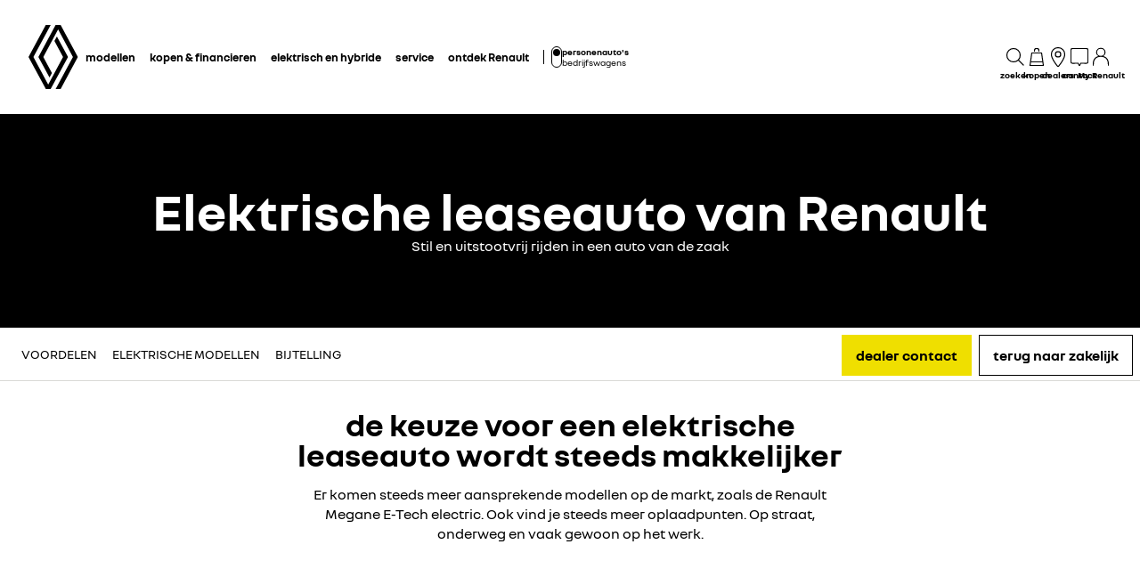

--- FILE ---
content_type: text/html; charset=utf-8
request_url: https://www.renault.nl/zakelijk/zakelijk-leasen.html
body_size: 51123
content:
<!DOCTYPE html>
    <html lang="nl-NL" data-block-scroll="false">
      <head>
        <title data-react-helmet="true">Elektrische leaseauto van de zaak, iets voor jou? - Renault</title>
        <meta data-react-helmet="true" name="charset" content="utf-8"/><meta data-react-helmet="true" name="viewport" content="width=device-width, initial-scale=1"/><meta data-react-helmet="true" name="theme-color" content="#ffffff"/><meta data-react-helmet="true" name="msapplication-TileColor" content="#ffffff"/><meta data-react-helmet="true" name="msapplication-TileImage" content="/renault/ms-icon-144x144.png"/><meta data-react-helmet="true" name="description" content="Stil en uitstootvrij rijden in een auto van de zaak? Dat doe je met Renault. Je vindt steeds meer oplaadpunten. Op straat, onderweg en vaak gewoon op het werk."/><meta data-react-helmet="true" name="robots" content="index,follow"/>
        <link rel="preconnect" href="https://cdn.group.renault.com" />
        <link rel="preconnect" href="https://www.googletagmanager.com" />
        <link rel="preconnect" href="https://www.google-analytics.com" />
        <link data-react-helmet="true" rel="apple-touch-icon" sizes="57x57" href="/renault/apple-icon-57x57.png?ck=8"/><link data-react-helmet="true" rel="apple-touch-icon" sizes="60x60" href="/renault/apple-icon-60x60.png?ck=8"/><link data-react-helmet="true" rel="apple-touch-icon" sizes="72x72" href="/renault/apple-icon-72x72.png?ck=8"/><link data-react-helmet="true" rel="apple-touch-icon" sizes="76x76" href="/renault/apple-icon-76x76.png?ck=8"/><link data-react-helmet="true" rel="apple-touch-icon" sizes="114x114" href="/renault/apple-icon-114x114.png?ck=8"/><link data-react-helmet="true" rel="apple-touch-icon" sizes="120x120" href="/renault/apple-icon-120x120.png?ck=8"/><link data-react-helmet="true" rel="apple-touch-icon" sizes="144x144" href="/renault/apple-icon-144x144.png?ck=8"/><link data-react-helmet="true" rel="apple-touch-icon" sizes="152x152" href="/renault/apple-icon-152x152.png?ck=8"/><link data-react-helmet="true" rel="apple-touch-icon" sizes="180x180" href="/renault/apple-icon-180x180.png?ck=8"/><link data-react-helmet="true" rel="icon" type="image/png" sizes="192x192" href="/renault/android-icon-192x192.png?ck=8"/><link data-react-helmet="true" rel="icon" type="image/png" href="/renault/favicon-16x16.png?ck=8" sizes="16x16"/><link data-react-helmet="true" rel="icon" type="image/png" href="/renault/favicon-32x32.png?ck=8" sizes="32x32"/><link data-react-helmet="true" rel="icon" type="image/png" href="/renault/favicon-96x96.png?ck=8" sizes="96x96"/><link data-react-helmet="true" rel="canonical" href="https://www.renault.nl/zakelijk/zakelijk-leasen.html"/><link data-react-helmet="true" rel="alternate" hreflang="nl-nl" href="https://www.renault.nl/zakelijk/zakelijk-leasen.html"/>
        <link rel="preload" href="/vendor/supportDetect-2025-02-17.js"  as="script"  >
<link rel="preload" href="/client/NouvelR-KR-Regular-a88f9cb1a35914d2.woff2" type="font/woff2" as="font" crossorigin="anonymous" >
<link rel="preload" href="/client/NouvelR-Bold-AH-1c5ca002c4ab8beb.woff2" type="font/woff2" as="font" crossorigin="anonymous" >
<link rel="preload" href="/client/NouvelR-Regular-LGC-a16ae2e90e338984.woff2" type="font/woff2" as="font" crossorigin="anonymous" >
<link rel="preload" href="/client/NouvelR-Regular-AH-a6ef79cbe0c9af2e.woff2" type="font/woff2" as="font" crossorigin="anonymous" >
<link rel="preload" href="/client/NouvelR-Bold-LGC-945284fbabdd732c.woff2" type="font/woff2" as="font" crossorigin="anonymous" >
<link rel="preload" href="/client/NouvelR-KR-Bold-b96e04ab4c4e2e9a.woff2" type="font/woff2" as="font" crossorigin="anonymous" >
<link rel="preload" href="/client/r-main-ca68d5499ab9492f.js"  as="script"  >
<link rel="preload" href="/client/r-main-11da371f7151a543.js"  as="script"  >
<link rel="preload" href="/client/r-renault-header-v2-a80404a19bbc05d7.js"  as="script"  >
<link rel="preload" href="/client/r-vehicle-range-cards-8b52d0c154d8f918.js"  as="script"  >
<link rel="preload" href="/client/r-one-ui-layout-tooltip-c6ffae46dfb00f1e.js"  as="script"  >
<link rel="preload" href="/client/r-content-with-links-4c1c58be6db4200c.js"  as="script"  >
<link rel="preload" href="/client/r-page-title-1aa7063b821055cf.js"  as="script"  >
<link rel="preload" href="/client/r-sub-nav-2370f33154b54219.js"  as="script"  >
<link rel="preload" href="/client/r-section-title-fd6b3216adcf6150.js"  as="script"  >
<link rel="preload" href="/client/r-slice-horizontal-cards-9c6253b1252c2346.js"  as="script"  >
<link rel="preload" href="/client/r-subCompD3v0-d6672d095e7aac73.js"  as="script"  >
<link rel="preload" href="/client/r-feature-promo-with-copy-f2414ea63bf1eb36.js"  as="script"  >
<link rel="preload" href="/client/r-comp5v0-2c5166489364746c.js"  as="script"  >
<link rel="preload" href="/client/r-componentD5v0-4256263e02c86ef0.js"  as="script"  >
<link rel="preload" href="/client/r-cta-bar-2db39fc829f41e4f.js"  as="script"  >
<link rel="preload" href="/client/r-comp12v0-6bebeecb21bc272b.js"  as="script"  >
<link rel="preload" href="/client/r-comp12vB-dbcd63a80546b82e.js"  as="script"  >
<link rel="preload" href="/client/r-legal-028a0e42d18d513c.js"  as="script"  >
<link rel="preload" href="/client/r-pre-footer-ae0b0179ff895686.js"  as="script"  >
<link rel="preload" href="/client/r-footer-44cace9a65ee1811.js"  as="script"  >
<link rel="preload" href="/client/r-renault-legalfooter-5e9c89d32e49beb9.js"  as="script"  >
<link rel="preload" href="/client/r-cookie-one-trust-10bb4df2a454d172.js"  as="script"  >
        
        <link href="/client/r-renault-745f67bcab85b423.css" media="screen, projection, print" rel="stylesheet" type="text/css" />
<link href="/client/r-renault-header-v2-845aeb7f8750069a.css" media="screen, projection, print" rel="stylesheet" type="text/css" />
<link href="/client/r-vehicle-range-cards-2bbeac3756e5e13d.css" media="screen, projection, print" rel="stylesheet" type="text/css" />
<link href="/client/r-one-ui-layout-tooltip-25e0108454711ada.css" media="screen, projection, print" rel="stylesheet" type="text/css" />
<link href="/client/r-content-with-links-47015bba23b824db.css" media="screen, projection, print" rel="stylesheet" type="text/css" />
<link href="/client/r-page-title-3c20f3d9670d7d01.css" media="screen, projection, print" rel="stylesheet" type="text/css" />
<link href="/client/r-sub-nav-c1b886b5afcee688.css" media="screen, projection, print" rel="stylesheet" type="text/css" />
<link href="/client/r-section-title-76e8700fd1c0b76f.css" media="screen, projection, print" rel="stylesheet" type="text/css" />
<link href="/client/r-slice-horizontal-cards-878263ccdc24e205.css" media="screen, projection, print" rel="stylesheet" type="text/css" />
<link href="/client/r-subCompD3v0-43a54882a58aef61.css" media="screen, projection, print" rel="stylesheet" type="text/css" />
<link href="/client/r-feature-promo-with-copy-555d46c44b1f913d.css" media="screen, projection, print" rel="stylesheet" type="text/css" />
<link href="/client/r-comp5v0-f5cb3ba7a2415af3.css" media="screen, projection, print" rel="stylesheet" type="text/css" />
<link href="/client/r-componentD5v0-02b3981463092c30.css" media="screen, projection, print" rel="stylesheet" type="text/css" />
<link href="/client/r-cta-bar-0199a1b74e6c73d1.css" media="screen, projection, print" rel="stylesheet" type="text/css" />
<link href="/client/r-comp12v0-9e8f244627f278b7.css" media="screen, projection, print" rel="stylesheet" type="text/css" />
<link href="/client/r-comp12vB-61102b12dc2b2cfd.css" media="screen, projection, print" rel="stylesheet" type="text/css" />
<link href="/client/r-legal-735f5903d7cf836c.css" media="screen, projection, print" rel="stylesheet" type="text/css" />
<link href="/client/r-pre-footer-b1522b8e3f5e34b1.css" media="screen, projection, print" rel="stylesheet" type="text/css" />
<link href="/client/r-footer-fe3faf83d6ba689f.css" media="screen, projection, print" rel="stylesheet" type="text/css" />
<link href="/client/r-renault-legalfooter-25c3f7a6778cf293.css" media="screen, projection, print" rel="stylesheet" type="text/css" />
<link href="/client/r-cookie-one-trust-391d9b6e9fa8962e.css" media="screen, projection, print" rel="stylesheet" type="text/css" />
        
        
        <script data-react-helmet="true" type="application/ld+json">{"@context":"http://schema.org","@type":"BreadcrumbList","itemListElement":[{"@type":"ListItem","position":1,"item":{"@id":"https://www.renault.nl/","name":"Renault"}},{"@type":"ListItem","position":2,"item":{"@id":"https://www.renault.nl/zakelijk.html","name":"Renault Zakelijk"}},{"@type":"ListItem","position":3,"item":{"@id":"https://www.renault.nl/zakelijk/zakelijk-leasen.html","name":"Elektrische leaseauto van Renault"}}]}</script><script data-react-helmet="true" type="application/ld+json">{"@context":"http://schema.org","@type":"Organization","@id":"https://www.renault.nl#organization","url":"https://www.renault.nl","name":"renault","sameAs":[]}</script>
        <link rel="manifest" href="/renault/manifest.json">
        
  <script type='text/javascript'>
      window.ccLayer = window.ccLayer || [];
      var dataLayer = window.dataLayer = window.dataLayer || [];
      var firstPush = {"languageCode":"nl","countryCode":"NL","brand":"renault","gtmServer":"OFFICIAL_GTM_SERVER","ccParameters":{"design":"","legal":"","position":"bottom","solution":"one"},"businessType":"new-car","mboxActivated":"no","pageType":"edito","pageName":"index|zakelijk|zakelijk-leasen"};
      dataLayer.push(firstPush);
      dataLayer.push({event: '55experience_pageChange'});
      
    </script>
        <style>
          :root {
            --model-color-id: unset ;
          }
        </style>
      </head>
      <body class="Product_renault">

        <div id='app'><link rel="preload" as="image" href="https://cdn.group.renault.com/pictograms/D3-0_Icon_bar/CAR_DATA%20_OK.svg.asset.svg/31dd3c1a5c.svg"/><link rel="preload" as="image" href="https://cdn.group.renault.com/pictograms/D3-0_Icon_bar/renault-round-car-park-dark.svg.asset.svg/3288153528.svg"/><link rel="preload" as="image" href="https://cdn.group.renault.com/pictograms/D3-0_Icon_bar/renault-round-electric-car.svg.asset.svg/21436a2645.svg"/><link rel="preload" as="image" href="https://cdn.group.renault.com/pictograms/D3-0_Icon_bar/round_zen_dark.svg.asset.svg/3512d0ef8a.svg"/><div class="Main"><div class="MainContainer"><div class="Page" id="Page"><div class="ContentZone ContentZone__menu"><div class="MainHeaderV2__sentinel"></div><div class="MainHeaderV2"><nav class="MainHeaderV2__nav"><a title="Renault" class="MainHeaderV2__logoLink" data-track="click" data-track-button-text="logo-renault-header" data-track-destination="/" data-track-location-in-page="primary-nav" data-track-event="navigationClick" href="/" data-discover="true"><svg xmlns="http://www.w3.org/2000/svg" viewBox="0 0 66 86" class="MainHeaderV2__logo is-renault" title="Renault: Elektrisch, hybride &amp; benzine. Bekijk onze modellen"><path d="m52.3 43-23 43H23L0 43 22.9 0h6.5L6.5 43l19.6 36.9L45.7 43 34.3 21.5l3.3-6.1zM42.5 0h-6.6L13.1 43l14.7 27.6 3.2-6.1L19.6 43 39.2 6l19.6 37-22.9 43h6.6l22.8-43z"></path></svg></a><div class="MainHeaderV2__menu"><div class="MainHeaderV2__close"><button class="MainHeaderV2__button is-close" type="button" title=""><svg xmlns="http://www.w3.org/2000/svg" viewBox="0 0 24 24" class="MainHeaderV2__buttonIcon"><path d="m12.85 12 9.075 9.075-.85.85L12 12.85l-9.075 9.075-.85-.85L11.15 12 2.075 2.925l.85-.85L12 11.15l9.075-9.075.85.85z"></path></svg><span class="MainHeaderV2__buttonLabel">sluiten</span></button></div><div class="MainHeaderV2__wrapper"><div class="MainHeaderV2__primaryLinks"><ul class="MainHeaderV2__linkList"><li class="MainHeaderV2__linkItem"><button class="MainHeaderV2__link" type="button" title="" data-track="click" data-track-event="toggle" data-track-toggle-type="menu_main_entry" data-track-toggle-value="modellen">modellen<!-- --> <svg xmlns="http://www.w3.org/2000/svg" viewBox="0 0 24 24" class="MainHeaderV2__chevronIcon"><path fill-rule="evenodd" d="m5.85 1.95 12.6 9.45v1.2l-12.6 9.45-.9-1.2L16.75 12 4.95 3.15z" clip-rule="evenodd"></path></svg></button><div class="MainHeaderV2__megaDropDown"><div class="MainHeaderV2__megaDropDownHeader"><button type="button" class="MainHeaderV2__backCta"><svg xmlns="http://www.w3.org/2000/svg" viewBox="0 0 24 24" class="MainHeaderV2__backCtaIcon"><path fill-rule="evenodd" d="M19.05 3.15 7.25 12l11.8 8.85-.9 1.2-12.6-9.45v-1.2l12.6-9.45z" clip-rule="evenodd"></path></svg>terug</button><div class="MainHeaderV2__close2"><button class="MainHeaderV2__button is-close" type="button" title=""><svg xmlns="http://www.w3.org/2000/svg" viewBox="0 0 24 24" class="MainHeaderV2__buttonIcon"><path d="m12.85 12 9.075 9.075-.85.85L12 12.85l-9.075 9.075-.85-.85L11.15 12 2.075 2.925l.85-.85L12 11.15l9.075-9.075.85.85z"></path></svg><span class="MainHeaderV2__buttonLabel">sluiten</span></button></div><button class="MainHeaderV2__closeMegaDropDown" type="button" title=""><svg xmlns="http://www.w3.org/2000/svg" viewBox="0 0 24 24" class="MainHeaderV2__buttonIcon"><path d="m12.85 12 9.075 9.075-.85.85L12 12.85l-9.075 9.075-.85-.85L11.15 12 2.075 2.925l.85-.85L12 11.15l9.075-9.075.85.85z"></path></svg><span class="MainHeaderV2__closeLabel">sluiten</span></button></div><div class="MainHeaderV2__megaDropDownContent"><div class="EditorialContentZone"><div class="VehicleRangeCards"><div class="VehicleRangeCards__sidebar"><div class="VehicleRangeCards__filters is-sticky"><div class="Accordion is-medium" role="presentation"><button class="Accordion__trigger" type="button" aria-expanded="false"><div class="VehicleRangeCards__filtersTitle">modellen filteren</div></button><div class="Accordion__content is-hidden" role="region" inert=""><div class="Accordion__wrapper"><div class="RangeFiltersContent"><div class="RangeFiltersContent__category"><span class="RangeFiltersContent__label">categorie</span><span class="Tooltip__trigger" role="button" tabindex="0"><svg xmlns="http://www.w3.org/2000/svg" viewBox="0 0 24 24" style="--InfoIcon-size-default:14px;--InfoIcon-size-medium:14px;--InfoIcon-size-large:14px" class="InfoIcon"><path fill-rule="evenodd" d="M12 2.65a9.35 9.35 0 1 0 9.304 8.414.65.65 0 1 1 1.294-.128q.051.525.052 1.064c0 5.882-4.768 10.65-10.65 10.65S1.35 17.882 1.35 12 6.118 1.35 12 1.35c.918 0 1.81.116 2.662.336a.65.65 0 1 1-.324 1.259A9.4 9.4 0 0 0 12 2.65" clip-rule="evenodd"></path><path d="M12.8 7.3a.8.8 0 1 1-1.6 0 .8.8 0 0 1 1.6 0"></path><path fill-rule="evenodd" d="M12 9.25a.75.75 0 0 1 .75.75v7a.75.75 0 0 1-1.5 0v-7a.75.75 0 0 1 .75-.75" clip-rule="evenodd"></path></svg></span></div><div class="RadioGroupButton" role="radiogroup"><div class="RadioGroupButton__item"><div class="RadioGroupButton__tick"><div class="Indicator is-tick"><div class="Indicator__status"></div></div></div><div class="RadioGroupButton__button"><input type="radio" class="RadioGroupButton__input" id="category-radio-personenautos" tabindex="0" name="category-radio" checked="" value="personenautos"/><label for="category-radio-personenautos" class="RadioGroupButton__label"><span class="RadioGroupButton__textContainer">personenauto&#x27;s</span></label></div></div><div class="RadioGroupButton__item"><div class="RadioGroupButton__button"><input type="radio" class="RadioGroupButton__input" id="category-radio-bedrijfswagens" tabindex="0" name="category-radio" value="bedrijfswagens"/><label for="category-radio-bedrijfswagens" class="RadioGroupButton__label"><span class="RadioGroupButton__textContainer">bedrijfswagens</span></label></div></div></div><div class="RangeFiltersContent__energy"><span class="RangeFiltersContent__label">motor</span><span class="Tooltip__trigger" role="button" tabindex="0"><svg xmlns="http://www.w3.org/2000/svg" viewBox="0 0 24 24" style="--InfoIcon-size-default:14px;--InfoIcon-size-medium:14px;--InfoIcon-size-large:14px" class="InfoIcon"><path fill-rule="evenodd" d="M12 2.65a9.35 9.35 0 1 0 9.304 8.414.65.65 0 1 1 1.294-.128q.051.525.052 1.064c0 5.882-4.768 10.65-10.65 10.65S1.35 17.882 1.35 12 6.118 1.35 12 1.35c.918 0 1.81.116 2.662.336a.65.65 0 1 1-.324 1.259A9.4 9.4 0 0 0 12 2.65" clip-rule="evenodd"></path><path d="M12.8 7.3a.8.8 0 1 1-1.6 0 .8.8 0 0 1 1.6 0"></path><path fill-rule="evenodd" d="M12 9.25a.75.75 0 0 1 .75.75v7a.75.75 0 0 1-1.5 0v-7a.75.75 0 0 1 .75-.75" clip-rule="evenodd"></path></svg></span></div><div class="RadioGroupButton" role="radiogroup"><button class="RangeFiltersContent__energyButton" type="button" title=""><div class="RadioGroupButton__item"><div class="RadioGroupButton__button"><input type="radio" class="RadioGroupButton__input" id="energy-radio-electric" tabindex="0" name="energy-radio" value="electric"/><label for="energy-radio-electric" class="RadioGroupButton__label"><span class="RadioGroupButton__textContainer">electric</span></label></div></div></button><button class="RangeFiltersContent__energyButton" type="button" title=""><div class="RadioGroupButton__item"><div class="RadioGroupButton__button"><input type="radio" class="RadioGroupButton__input" id="energy-radio-gasoline" tabindex="0" name="energy-radio" value="gasoline"/><label for="energy-radio-gasoline" class="RadioGroupButton__label"><span class="RadioGroupButton__textContainer">benzine</span></label></div></div></button><button class="RangeFiltersContent__energyButton" type="button" title=""><div class="RadioGroupButton__item"><div class="RadioGroupButton__button"><input type="radio" class="RadioGroupButton__input" id="energy-radio-hybrid" tabindex="0" name="energy-radio" value="hybrid"/><label for="energy-radio-hybrid" class="RadioGroupButton__label"><span class="RadioGroupButton__textContainer">full hybrid</span></label></div></div></button><button class="RangeFiltersContent__energyButton" type="button" title=""><div class="RadioGroupButton__item"><div class="RadioGroupButton__button"><input type="radio" class="RadioGroupButton__input" id="energy-radio-mildHybrid" tabindex="0" name="energy-radio" value="mildHybrid"/><label for="energy-radio-mildHybrid" class="RadioGroupButton__label"><span class="RadioGroupButton__textContainer">mild hybrid</span></label></div></div></button><button class="RangeFiltersContent__energyButton" type="button" title=""><div class="RadioGroupButton__item"><div class="RadioGroupButton__button"><input type="radio" class="RadioGroupButton__input" id="energy-radio-hybridPlugin" tabindex="0" name="energy-radio" value="hybridPlugin"/><label for="energy-radio-hybridPlugin" class="RadioGroupButton__label"><span class="RadioGroupButton__textContainer">plug-in hybrid</span></label></div></div></button></div></div></div></div></div></div><div class="VehicleRangeCards__shortcuts"><a title="" class="VehicleRangeCards__shortcutLink" data-track-event="navigationClick" data-track-button-text="ontdek al onze motoren" data-track="click" data-track-destination="/motoren.html" data-track-location-in-page="vehicle_range_quick_actions" href="/motoren.html" data-discover="true"><svg xmlns="http://www.w3.org/2000/svg" viewBox="0 0 24 24" class="VehicleRangeCards__iconSvg"><path d="M22.94 13.525c-.065-.53-.11-1.07-.335-1.65a3.2 3.2 0 0 0-.455-.81c-.19-.24-.41-.47-.715-.66-.575-.34-1.135-.435-1.64-.54-.255-.05-.5-.095-.71-.15a5 5 0 0 1-.635-.225c-.88-.37-1.74-.89-2.65-1.38a10 10 0 0 0-.725-.36 5 5 0 0 0-.815-.27 12 12 0 0 0-1.57-.295 11 11 0 0 0-1.6-.09l-1.53.035-3.05.095-1.525.055-.765.03c-.27.015-.48.015-.81.045l.075.59c.315.17.625.36.935.545 1.945-.08 3.905-.14 5.855-.19.485-.005.985-.03 1.425-.01.46.02.925.08 1.385.155.45.075.93.185 1.32.32.375.14.81.385 1.23.615.855.47 1.71.98 2.705 1.35.535.205 1.06.26 1.505.365.445.095.87.225 1.095.415.275.235.49.56.61.935.065.19.105.4.14.62.03.215.07.49.08.675.015.2 0 .39-.04.495-.015.04 0 .01-.005.02h-.805a2.595 2.595 0 0 0-2.59-2.515 2.593 2.593 0 0 0-2.59 2.505H7.91a2.597 2.597 0 0 0-2.59-2.505c-1.25 0-2.3.89-2.545 2.07l-.045-.01-.25-.05a.6.6 0 0 1-.135-.065.6.6 0 0 1-.2-.195.3.3 0 0 1-.03-.1v-2.44L3.99 9.085 2.81 8.57.915 10.45v2.86c0 .05.005.155.015.23.025.165.075.335.15.485.155.305.395.525.645.68.13.075.255.14.42.19.12.035.145.035.2.045l.15.03.34.07a2.6 2.6 0 0 0 2.49 1.895A2.6 2.6 0 0 0 7.67 15.44h8.325a2.59 2.59 0 0 0 2.345 1.495c1.04 0 1.93-.62 2.35-1.5h1.04c.045 0 .12 0 .18-.01.25-.02.49-.135.665-.32.175-.175.29-.445.33-.605.095-.36.085-.67.06-.965zm-17.63 2.2c-.77 0-1.4-.63-1.4-1.4s.63-1.4 1.4-1.4 1.4.63 1.4 1.4-.63 1.4-1.4 1.4m13.01 0c-.77 0-1.4-.63-1.4-1.4s.63-1.4 1.4-1.4 1.4.63 1.4 1.4-.63 1.4-1.4 1.4"></path></svg>ontdek al onze motoren</a><a title="" class="VehicleRangeCards__shortcutLink" data-track-event="navigationClick" data-track-button-text=" modellen vergelijken" data-track="click" data-track-destination="/model-comparator.html?rangeId=personenautos" data-track-location-in-page="vehicle_range_quick_actions" href="/model-comparator.html?rangeId=personenautos" data-discover="true"><svg xmlns="http://www.w3.org/2000/svg" viewBox="0 0 24 24" class="VehicleRangeCards__iconSvg"><path d="M10.016 11.21c-.23-.995-1.055-1.59-1.715-1.59H3.896c-1.02 0-1.43 1.065-1.57 1.44l-.215.645H1.016v.965l.395.21c-.24.3-.395.68-.395 1.095v3.075c0 .54.44.98.98.98h.945c.5 0 .915-.38.975-.87h4.37c.055.49.47.87.975.87h.95c.54 0 .98-.44.98-.98v-3.075c0-.41-.145-.785-.385-1.085l.05-.025.335-.195v-.975h-1.03l-.13-.49zm-6.565.25c.09-.24.27-.645.44-.645h4.405c.085.005.44.195.555.685l.2.73H3.196l.26-.77zm6.525 5.37h-.51v-.87h-6.74v.87H2.21v-2.855c0-.3.23-.54.51-.54h6.745c.285 0 .51.245.51.54v2.855zm-6.04-2.125a.587.587 0 0 1-.59.585.587.587 0 0 1-.59-.585c0-.325.265-.585.59-.585s.59.26.59.585m5.49 0a.587.587 0 0 1-.59.585.587.587 0 0 1-.59-.585c0-.325.265-.585.59-.585s.59.26.59.585m4.54-4.015h4.37c.055.49.47.87.975.87h.95c.54 0 .98-.44.98-.98V7.505c0-.41-.145-.785-.385-1.085l.05-.025.335-.195v-.975h-1.03l-.135-.49c-.23-.995-1.055-1.59-1.715-1.59h-4.41c-1.02 0-1.43 1.065-1.57 1.44l-.215.645H11.07v.965l.395.21c-.24.3-.395.68-.395 1.095v3.075c0 .54.44.98.98.98h.945c.5 0 .915-.38.975-.87zm-.455-5.7c.09-.24.27-.645.44-.645h4.405c.085.005.44.19.555.685l.2.73h-5.855l.26-.77zm-.735 5.37h-.505V7.505c0-.3.23-.54.51-.54h6.745c.285 0 .51.245.51.54v2.855h-.51v-.87H12.78v.87h-.005zM14 8.235a.587.587 0 0 1-.59.585.587.587 0 0 1-.59-.585c0-.325.265-.585.59-.585s.59.26.59.585m5.49 0a.587.587 0 0 1-.59.585.587.587 0 0 1-.59-.585c0-.325.265-.585.59-.585s.59.26.59.585m-3.65 9.21a.587.587 0 0 1-.59.585.587.587 0 0 1-.59-.585c0-.325.265-.585.59-.585s.59.26.59.585m5.49 0a.587.587 0 0 1-.59.585.587.587 0 0 1-.59-.585c0-.325.265-.585.59-.585s.59.26.59.585m1.75-2.035v-.975h-1.03l-.135-.49c-.23-.995-1.055-1.59-1.715-1.59h-4.41c-1.02 0-1.43 1.065-1.57 1.44l-.215.645H12.91v.965l.39.21c-.24.3-.39.68-.39 1.095v3.075c0 .54.44.98.98.98h.945c.5 0 .915-.38.975-.865h4.37c.055.49.47.865.975.865h.95c.54 0 .98-.44.98-.98V16.71c0-.41-.145-.785-.385-1.085l.05-.025.335-.195zm-7.725-1.21c.09-.24.27-.645.44-.645H20.2c.085.005.44.19.555.685l.2.73H15.1l.26-.77zm6.525 5.37h-.51v-.865h-6.75v.865h-.515v-2.855c0-.3.23-.54.51-.54h6.745c.285 0 .51.245.51.54v2.855z"></path></svg> modellen vergelijken</a><a title="" class="VehicleRangeCards__shortcutLink" data-track-event="navigationClick" data-track-button-text="bekijk nieuwe auto&#x27;s op voorraad" data-track="click" data-track-destination="/voorraad.html" data-track-location-in-page="vehicle_range_quick_actions" href="/voorraad.html" data-discover="true"><svg xmlns="http://www.w3.org/2000/svg" viewBox="0 0 24 24" class="VehicleRangeCards__iconSvg"><path d="M23.34 10.1q.133-.286.16-.6a5.6 5.6 0 0 0-.075-.95 1 1 0 0 0-.015-.073.4.4 0 0 1-.015-.092 3.3 3.3 0 0 0-.45-1.15 2 2 0 0 0-.5-.5 2.5 2.5 0 0 0-.565-.305 6 6 0 0 0-1.075-.305 7 7 0 0 1-.895-.215 4.6 4.6 0 0 1-.795-.41 8 8 0 0 1-.386-.257 9 9 0 0 0-.47-.313 6.4 6.4 0 0 0-1-.5 10.5 10.5 0 0 0-2.08-.5 10.8 10.8 0 0 0-2.14-.145c-.694.035-1.37.09-2.05.15l-1 .095-.5.05-.095.01c-.138.015-.26.027-.464.06l.115.58c.193.122.375.268.559.415l.106.085c.64-.07 1.295-.13 1.93-.18l.221-.018a22 22 0 0 1 1.664-.092q.93.03 1.845.2c.597.1 1.18.268 1.74.5q.4.173.76.42l.192.13c.205.138.427.289.658.425q.473.29 1 .46c.256.072.476.116.682.158q.161.032.318.067c.6.14 1.13.315 1.28.64.139.25.232.522.275.805l.013.074c.023.12.047.25.047.361q.027.15 0 .3a.3.3 0 0 1-.055.145c-.01.025-.01.025-.065.025a3 3 0 0 1-.38 0h-1.5c.36.294.575.73.59 1.195h1.235c.239 0 .473-.064.68-.185a1.27 1.27 0 0 0 .5-.56M6.605 7.37h1.2a1 1 0 0 1 .025-.06 1 1 0 0 1 .095-.185 4 4 0 0 1 .31-.425 9 9 0 0 1 .78-.815c-.247-.234-.508-.444-.77-.655l-.155-.125A9 9 0 0 0 7.26 6a5 5 0 0 0-.385.54c-.16.249-.253.535-.27.83m14.45 7.61a1.7 1.7 0 0 0 .165-.6 3.8 3.8 0 0 0-.105-1l-.03-.16a3.3 3.3 0 0 0-.45-1.145 2 2 0 0 0-.5-.5 3.2 3.2 0 0 0-.555-.305 5.5 5.5 0 0 0-1.08-.315 5.6 5.6 0 0 1-1.72-.62c-.191-.09-.367-.2-.57-.325q-.133-.083-.285-.175a8 8 0 0 0-1-.5 9.6 9.6 0 0 0-2.08-.565 11.7 11.7 0 0 0-2.135-.135c-.695.035-1.37.09-2.045.15l-1 .095-.5.05-.086.01c-.142.014-.26.027-.47.06l.076.61c.2.129.395.285.59.44l.075.06c.64-.07 1.29-.13 1.925-.18l.221-.018a22 22 0 0 1 1.664-.092 9.3 9.3 0 0 1 3.565.735q.405.181.78.42c.27.175.58.365.885.525a7 7 0 0 0 1 .42q.492.154 1 .25c.595.13 1.125.335 1.28.655.14.25.231.526.27.81l.013.074c.023.12.047.25.047.361q.023.15 0 .3a.3.3 0 0 1-.055.145l-.004.006a.03.03 0 0 1-.01.013c-.007.006-.018.006-.051.006a3 3 0 0 1-.38 0H19l-.95-.01c.36.294.575.73.59 1.195h1.235a1.4 1.4 0 0 0 .68-.185 1.26 1.26 0 0 0 .5-.56M4.34 12.235h1.23v-.06q.04-.098.1-.185.139-.222.305-.425.368-.434.785-.82a16 16 0 0 0-.798-.672l-.127-.103a9 9 0 0 0-.835.895 4.6 4.6 0 0 0-.385.54 1.7 1.7 0 0 0-.275.83"></path><path fill-rule="evenodd" d="M18.89 19.425a7 7 0 0 0-.2-1.265 3.9 3.9 0 0 0-.53-1.28 2 2 0 0 0-.615-.565 4 4 0 0 0-.655-.29 12 12 0 0 0-1.205-.29 3 3 0 0 1-.5-.125 3.3 3.3 0 0 1-.455-.21 10 10 0 0 1-.602-.375 22 22 0 0 0-.363-.235A9.47 9.47 0 0 0 9 13.465a22 22 0 0 0-2.42.125l-1.18.105-.59.06-.3.03-.34.045.115.58q.174.113.344.228c.137.092.273.184.416.272.745-.075 1.5-.145 2.24-.2.375-.03.75-.055 1.11-.07h.5c.17 0 .365 0 .545.03A7.7 7.7 0 0 1 13.435 16q.51.335 1.065.595.308.14.635.23l.58.125c.71.14 1.415.33 1.555.71.275.603.431 1.253.46 1.915q.012.115 0 .23h-.37a2.115 2.115 0 0 0-4.08-.1H7.44a2.115 2.115 0 0 0-4-.15h-.225a.5.5 0 0 1 0-.135V17.6a6 6 0 0 1 .01-.6 1 1 0 0 1 0-.115v-.055q.061-.113.14-.215.42-.526.9-1c-.365-.2-.75-.38-1.135-.56a7 7 0 0 0-.88 1.12 1.6 1.6 0 0 0-.185.5 2.5 2.5 0 0 0-.06.4q-.036.36-.035.72V19.5a1.5 1.5 0 0 0 .135.545c.092.201.237.374.42.5.181.118.389.19.605.21l.195.04a2.115 2.115 0 0 0 4.09.14h5.83a2.115 2.115 0 0 0 4.03.085h.225q.197.012.395 0c.395-.063.73-.329.88-.7.115-.283.155-.592.115-.895M5.415 21.22a.915.915 0 1 1 0-1.83.915.915 0 0 1 0 1.83m9.014-.565a.915.915 0 1 0 1.691-.7.915.915 0 0 0-1.69.7z" clip-rule="evenodd"></path></svg>bekijk nieuwe auto&#x27;s op voorraad</a><a href="https://occasion.renault.nl/" title="" class="VehicleRangeCards__shortcutLink" target="_blank" rel="noopener" data-track-event="navigationClick" data-track-button-text="bekijk onze occasions" data-track="click" data-track-destination="https://occasion.renault.nl/" data-track-location-in-page="vehicle_range_quick_actions"><svg xmlns="http://www.w3.org/2000/svg" viewBox="0 0 24 24" class="VehicleRangeCards__iconSvg"><path d="M22.095 12.105c.025.195.04.42-.02.685-.07.325-.265.6-.53.755-.205.14-.48.165-.655.165q-.09.001-.135-.005l-.78-.02a1.077 1.077 0 0 1-2.005-.07h-1.925c-.15.42-.545.72-1.015.72s-.865-.3-1.015-.72h-.035c-.27.01-.52-.005-.725-.14a.98.98 0 0 1-.42-.575c-.03-.12-.04-.25-.04-.38v-.64c0-.05 0-.15.01-.255q.016-.151.055-.295c.055-.195.145-.375.26-.54.06-.08.12-.15.22-.25l.205-.15.865.855-.28.2s-.075.09-.09.14a.6.6 0 0 0-.045.19v.64h.355a1.055 1.055 0 0 1 1.34 0h2.61a1.055 1.055 0 0 1 1.415.065l1.045.025c.08 0 .12.005.155 0 0-.12-.03-.375-.09-.47-.05-.095-.205-.225-.44-.325-.19-.055-.48-.15-.735-.25-.165-.065-.32-.125-.475-.235l-.325-.23c-.37-.26-.78-.435-1.21-.52-.82-.155-1.78-.105-2.86.145l-.165.04-.12-.12a9 9 0 0 0-.45-.42l-.065-.06-.125-.435.295-.08c1.28-.35 2.435-.445 3.535-.285.65.105 1.26.345 1.775.695l.35.245c.045.03.065.05.09.06q.081.039.155.07c.24.095.465.165.755.255.39.17.785.395 1.055.84.14.245.195.5.22.675zm-8.84-4.515c.205.135.455.15.725.14h.035c.15.42.545.72 1.015.72s.865-.3 1.015-.72h1.925a1.077 1.077 0 0 0 2.005.07l.78.02c.03 0 .075.005.135.005.175 0 .45-.025.655-.165.265-.155.46-.435.53-.755.06-.265.04-.49.02-.685a1.7 1.7 0 0 0-.22-.675c-.27-.445-.665-.67-1.055-.84-.29-.09-.515-.165-.755-.255-.05-.02-.105-.04-.155-.07-.025-.01-.04-.025-.09-.06l-.35-.245a4.4 4.4 0 0 0-1.775-.695c-1.095-.16-2.255-.065-3.535.285l-.295.08.125.435.065.06q.233.203.45.42l.12.12.165-.04c1.075-.255 2.04-.3 2.86-.145.43.085.84.26 1.21.52l.325.23c.155.11.31.17.475.235.255.1.545.19.735.25.24.105.39.23.44.325.06.095.09.35.09.47h-.155L19.725 6.6a1.08 1.08 0 0 0-.745-.305c-.255 0-.485.095-.67.24H15.7a1.055 1.055 0 0 0-1.34 0h-.355v-.64c0-.065.02-.13.045-.19a.7.7 0 0 1 .09-.14l.28-.2-.865-.855-.205.15a1.7 1.7 0 0 0-.535 1.085c-.01.105-.01.205-.01.255v.64c0 .13.01.26.04.38.06.235.21.45.42.575zm8.835 10.575a1.8 1.8 0 0 0-.22-.675c-.27-.445-.665-.67-1.055-.84-.29-.09-.515-.165-.755-.255-.05-.02-.105-.04-.155-.07-.025-.01-.04-.025-.09-.06l-.35-.245a4.4 4.4 0 0 0-1.775-.695c-1.095-.16-2.255-.065-3.535.285l-.295.08.125.435.065.06q.232.203.45.42l.12.12.165-.04c1.075-.255 2.04-.3 2.86-.145.43.085.84.26 1.21.52l.325.23c.155.11.31.17.475.235.255.1.545.19.735.25.24.105.39.23.44.325.06.095.09.35.09.47h-.155l-1.045-.025a1.08 1.08 0 0 0-.745-.305c-.255 0-.485.095-.67.24h-2.61a1.055 1.055 0 0 0-1.34 0H14v-.64c0-.065.02-.13.045-.19a.7.7 0 0 1 .09-.14l.28-.2-.865-.855-.205.15a1.7 1.7 0 0 0-.535 1.085c-.01.105-.01.205-.01.255v.64c0 .13.01.26.04.38.06.235.21.45.42.575.205.135.455.15.725.14h.035c.15.42.545.72 1.015.72s.865-.3 1.015-.72h1.925a1.077 1.077 0 0 0 2.005.07l.78.02c.03 0 .075.005.135.005.175 0 .45-.025.655-.165.265-.155.46-.435.53-.755.06-.265.04-.49.02-.685zm-10.85-6.06a1.8 1.8 0 0 0-.22-.675c-.27-.445-.665-.67-1.055-.84-.29-.09-.515-.165-.755-.255-.05-.02-.105-.04-.155-.07-.025-.01-.04-.025-.09-.06l-.35-.245a4.4 4.4 0 0 0-1.775-.695c-1.095-.16-2.255-.065-3.535.285l-.295.08.125.435.065.06q.232.203.45.42l.12.12.165-.04c1.075-.255 2.04-.3 2.86-.145.43.085.84.26 1.21.52l.325.23c.155.11.31.17.475.235.255.1.545.19.735.25.24.105.39.23.44.325.06.095.09.35.09.47h-.155l-1.045-.025a1.08 1.08 0 0 0-.745-.305c-.255 0-.485.095-.67.24h-2.61a1.055 1.055 0 0 0-1.34 0H3.15v-.64c0-.065.02-.13.045-.19a.7.7 0 0 1 .09-.14l.28-.2-.865-.855-.205.15a1.7 1.7 0 0 0-.535 1.085c-.01.105-.01.205-.01.255v.64c0 .13.01.26.04.38.06.235.21.45.42.575.205.135.455.15.725.14h.035c.15.42.545.72 1.015.72s.865-.3 1.015-.72h1.925a1.077 1.077 0 0 0 2.005.07l.78.02c.03 0 .075.005.135.005.175 0 .45-.025.655-.165.265-.155.46-.435.53-.755.06-.265.04-.49.02-.685zm0-5.89a1.8 1.8 0 0 0-.22-.675c-.27-.445-.665-.67-1.055-.84-.29-.09-.515-.165-.755-.255-.05-.02-.105-.04-.155-.07-.025-.01-.04-.025-.09-.06l-.35-.245a4.4 4.4 0 0 0-1.775-.695c-1.095-.16-2.255-.065-3.535.285l-.295.08.125.435.065.06q.232.203.45.42l.12.12.165-.04c1.075-.255 2.04-.3 2.86-.145.43.085.84.26 1.21.52l.325.23c.155.11.31.17.475.235.255.1.545.19.735.25.24.105.39.23.44.325.06.095.09.35.09.47h-.155L8.87 6.595a1.08 1.08 0 0 0-.745-.305c-.255 0-.485.095-.67.24h-2.61a1.055 1.055 0 0 0-1.34 0H3.15v-.64c0-.065.02-.13.045-.19a.7.7 0 0 1 .09-.14l.28-.2-.865-.855-.205.15A1.7 1.7 0 0 0 1.96 5.74c-.01.105-.01.205-.01.255v.64c0 .13.01.26.04.38.06.235.21.45.42.575.205.135.455.15.725.14h.035c.15.42.545.72 1.015.72s.865-.3 1.015-.72h1.925a1.077 1.077 0 0 0 2.005.07l.78.02c.03 0 .075.005.135.005.175 0 .45-.025.655-.165.265-.155.46-.435.53-.755.06-.265.04-.49.02-.685zm0 11.95a1.8 1.8 0 0 0-.22-.675c-.27-.445-.665-.67-1.055-.84-.29-.09-.515-.165-.755-.255-.05-.02-.105-.04-.155-.07-.025-.01-.04-.025-.09-.06l-.35-.245a4.4 4.4 0 0 0-1.775-.695c-1.095-.16-2.255-.065-3.535.285l-.295.08.125.435.065.06q.232.203.45.42l.12.12.165-.04c1.075-.255 2.04-.3 2.86-.145.43.085.84.26 1.21.52l.325.23c.155.11.31.17.475.235.255.1.545.19.735.25.24.105.39.23.44.325.06.095.09.35.09.47h-.155l-1.045-.025a1.08 1.08 0 0 0-.745-.305c-.255 0-.485.095-.67.24h-2.61a1.055 1.055 0 0 0-1.34 0H3.15v-.64c0-.065.02-.13.045-.19a.7.7 0 0 1 .09-.14l.28-.2-.865-.855-.205.15a1.7 1.7 0 0 0-.535 1.085c-.01.105-.01.205-.01.255v.64c0 .13.01.26.04.38.06.235.21.45.42.575.205.135.455.15.725.14h.035c.15.42.545.72 1.015.72s.865-.3 1.015-.72h1.925a1.077 1.077 0 0 0 2.005.07l.78.02c.03 0 .075.005.135.005.175 0 .45-.025.655-.165.265-.155.46-.435.53-.755.06-.265.04-.49.02-.685z"></path></svg>bekijk onze occasions</a></div></div><div class="VehicleRangeCards__cards"><div class="VehicleModelCard"><div class="VehicleModelCard__close"><button class="" type="button" title=""><svg xmlns="http://www.w3.org/2000/svg" viewBox="0 0 24 24" class="VehicleModelCard__closeIcon"><path d="m12.85 12 9.075 9.075-.85.85L12 12.85l-9.075 9.075-.85-.85L11.15 12 2.075 2.925l.85-.85L12 11.15l9.075-9.075.85.85z"></path></svg><div class="VehicleModelCard__closeLabel">sluiten</div></button></div><div class="VehicleModelCard__modelName_price">TWINGO<div class="ModelStartingPrice"><div class="ModelStartingPrice__price"><span class="ModelStartingPrice__priceWrapper"><span class="NormalizedPrice is-small">vanaf <!-- -->€ 22.590<span class="ModelStartingPrice__SvgIconInfo"><button class="DisclaimerTooltip__cta" type="button"><svg xmlns="http://www.w3.org/2000/svg" viewBox="0 0 24 24" style="--InfoIcon-size-default:14px;--InfoIcon-size-medium:14px;--InfoIcon-size-large:14px" class="InfoIcon"><path fill-rule="evenodd" d="M12 2.65a9.35 9.35 0 1 0 9.304 8.414.65.65 0 1 1 1.294-.128q.051.525.052 1.064c0 5.882-4.768 10.65-10.65 10.65S1.35 17.882 1.35 12 6.118 1.35 12 1.35c.918 0 1.81.116 2.662.336a.65.65 0 1 1-.324 1.259A9.4 9.4 0 0 0 12 2.65" clip-rule="evenodd"></path><path d="M12.8 7.3a.8.8 0 1 1-1.6 0 .8.8 0 0 1 1.6 0"></path><path fill-rule="evenodd" d="M12 9.25a.75.75 0 0 1 .75.75v7a.75.75 0 0 1-1.5 0v-7a.75.75 0 0 1 .75-.75" clip-rule="evenodd"></path></svg></button></span></span></span></div><div class="EnvironmentalData is-horizontal"></div></div></div><figure class="VehicleModelCard__image"><picture class="PictureElement Image" style="--image-default-aspect-ratio:4/3;--image-medium-aspect-ratio:4/3;--image-large-aspect-ratio:4/3;--image-default-width:100%;--image-medium-width:100%;--image-large-width:100%;--image-default-height:auto;--image-medium-height:auto;--image-large-height:auto;--image-object-fit:contain"><source srcSet="/agg/vn/unique/ONE_DACIA_PP_XLARGE_DENSITY2/r_brandSite_carPicker_1.png?uri=https%3A%2F%2Fnl.co.rplug.renault.com%2Fproduct%2Fmodel%2FTWE%2Frenault-twingo-e-tech-electric%2Fc%2FA-TEDQP" media="(min-width: 641px)"/><source srcSet="/agg/vn/unique/ONE_DACIA_PP_LARGE_DENSITY1/r_brandSite_carPicker_1.png?uri=https%3A%2F%2Fnl.co.rplug.renault.com%2Fproduct%2Fmodel%2FTWE%2Frenault-twingo-e-tech-electric%2Fc%2FA-TEDQP, /agg/vn/unique/ONE_DACIA_PP_LARGE_DENSITY2/r_brandSite_carPicker_1.png?uri=https%3A%2F%2Fnl.co.rplug.renault.com%2Fproduct%2Fmodel%2FTWE%2Frenault-twingo-e-tech-electric%2Fc%2FA-TEDQP 2x"/><img src="/agg/vn/unique/ONE_DACIA_PP_LARGE_DENSITY1/r_brandSite_carPicker_1.png?uri=https%3A%2F%2Fnl.co.rplug.renault.com%2Fproduct%2Fmodel%2FTWE%2Frenault-twingo-e-tech-electric%2Fc%2FA-TEDQP" alt="TWINGO" class="PictureElement__imgDefault" loading="lazy"/><noscript><img src="/agg/vn/unique/ONE_DACIA_PP_LARGE_DENSITY1/r_brandSite_carPicker_1.png?uri=https%3A%2F%2Fnl.co.rplug.renault.com%2Fproduct%2Fmodel%2FTWE%2Frenault-twingo-e-tech-electric%2Fc%2FA-TEDQP" alt="TWINGO" /></noscript></picture></figure><div class="VehicleModelCard__tagsList"><span class="EnergyBadgeList__text is-ev">electric</span></div><div class="VehicleModelCard__ctas"><div class="VehicleModelCard__specs"></div><a title="" class="VehicleModelCard__ctaPrimaryCustom" data-track-event="navigationClick" data-track-button-text="ontdekken" data-track="click" data-track-destination="/elektrische-autos/twingo-e-tech-electric.html" data-track-location-in-page="vehicle_range_models" href="/elektrische-autos/twingo-e-tech-electric.html" data-discover="true">ontdekken</a><div class="VehicleModelCard__ctasContainer"><a title="" class="VehicleModelCard__cta" data-track-event="navigationClick" data-track-button-text="stel samen" data-track="click" data-track-destination="/elektrische-autos/twingo-e-tech-electric/pre-configurator.html" data-track-location-in-page="vehicle_range_models" href="/elektrische-autos/twingo-e-tech-electric/pre-configurator.html" data-discover="true">stel samen</a></div></div></div><div class="VehicleModelCard"><div class="VehicleModelCard__close"><button class="" type="button" title=""><svg xmlns="http://www.w3.org/2000/svg" viewBox="0 0 24 24" class="VehicleModelCard__closeIcon"><path d="m12.85 12 9.075 9.075-.85.85L12 12.85l-9.075 9.075-.85-.85L11.15 12 2.075 2.925l.85-.85L12 11.15l9.075-9.075.85.85z"></path></svg><div class="VehicleModelCard__closeLabel">sluiten</div></button></div><div class="VehicleModelCard__modelName_price">RENAULT 5<div class="ModelStartingPrice"><div class="ModelStartingPrice__price"><span class="ModelStartingPrice__priceWrapper"><span class="NormalizedPrice is-small">vanaf <!-- -->€ 24.990<span class="ModelStartingPrice__SvgIconInfo"><button class="DisclaimerTooltip__cta" type="button"><svg xmlns="http://www.w3.org/2000/svg" viewBox="0 0 24 24" style="--InfoIcon-size-default:14px;--InfoIcon-size-medium:14px;--InfoIcon-size-large:14px" class="InfoIcon"><path fill-rule="evenodd" d="M12 2.65a9.35 9.35 0 1 0 9.304 8.414.65.65 0 1 1 1.294-.128q.051.525.052 1.064c0 5.882-4.768 10.65-10.65 10.65S1.35 17.882 1.35 12 6.118 1.35 12 1.35c.918 0 1.81.116 2.662.336a.65.65 0 1 1-.324 1.259A9.4 9.4 0 0 0 12 2.65" clip-rule="evenodd"></path><path d="M12.8 7.3a.8.8 0 1 1-1.6 0 .8.8 0 0 1 1.6 0"></path><path fill-rule="evenodd" d="M12 9.25a.75.75 0 0 1 .75.75v7a.75.75 0 0 1-1.5 0v-7a.75.75 0 0 1 .75-.75" clip-rule="evenodd"></path></svg></button></span></span></span></div><div class="EnvironmentalData is-horizontal"></div></div></div><figure class="VehicleModelCard__image"><picture class="PictureElement Image" style="--image-default-aspect-ratio:4/3;--image-medium-aspect-ratio:4/3;--image-large-aspect-ratio:4/3;--image-default-width:100%;--image-medium-width:100%;--image-large-width:100%;--image-default-height:auto;--image-medium-height:auto;--image-large-height:auto;--image-object-fit:contain"><source srcSet="/agg/vn/unique/ONE_DACIA_PP_XLARGE_DENSITY2/r_brandSite_carPicker_1.png?uri=https%3A%2F%2Fnl.co.rplug.renault.com%2Fproduct%2Fmodel%2FR5E%2F5-e-tech-100-electric%2Fc%2FA-BIYYA-ENS_0MDL2P1M2_" media="(min-width: 641px)"/><source srcSet="/agg/vn/unique/ONE_DACIA_PP_LARGE_DENSITY1/r_brandSite_carPicker_1.png?uri=https%3A%2F%2Fnl.co.rplug.renault.com%2Fproduct%2Fmodel%2FR5E%2F5-e-tech-100-electric%2Fc%2FA-BIYYA-ENS_0MDL2P1M2_, /agg/vn/unique/ONE_DACIA_PP_LARGE_DENSITY2/r_brandSite_carPicker_1.png?uri=https%3A%2F%2Fnl.co.rplug.renault.com%2Fproduct%2Fmodel%2FR5E%2F5-e-tech-100-electric%2Fc%2FA-BIYYA-ENS_0MDL2P1M2_ 2x"/><img src="/agg/vn/unique/ONE_DACIA_PP_LARGE_DENSITY1/r_brandSite_carPicker_1.png?uri=https%3A%2F%2Fnl.co.rplug.renault.com%2Fproduct%2Fmodel%2FR5E%2F5-e-tech-100-electric%2Fc%2FA-BIYYA-ENS_0MDL2P1M2_" alt="RENAULT 5" class="PictureElement__imgDefault" loading="lazy"/><noscript><img src="/agg/vn/unique/ONE_DACIA_PP_LARGE_DENSITY1/r_brandSite_carPicker_1.png?uri=https%3A%2F%2Fnl.co.rplug.renault.com%2Fproduct%2Fmodel%2FR5E%2F5-e-tech-100-electric%2Fc%2FA-BIYYA-ENS_0MDL2P1M2_" alt="RENAULT 5" /></noscript></picture></figure><div class="VehicleModelCard__tagsList"><span class="EnergyBadgeList__text is-ev">electric</span></div><div class="VehicleModelCard__ctas"><div class="VehicleModelCard__specs"></div><a title="" class="VehicleModelCard__ctaPrimaryCustom" data-track-event="navigationClick" data-track-button-text="ontdekken" data-track="click" data-track-destination="/elektrische-autos/r5-e-tech-electric.html" data-track-location-in-page="vehicle_range_models" href="/elektrische-autos/r5-e-tech-electric.html" data-discover="true">ontdekken</a><div class="VehicleModelCard__ctasContainer"><a title="" class="VehicleModelCard__cta" data-track-event="navigationClick" data-track-button-text="stel samen" data-track="click" data-track-destination="/elektrische-autos/r5-e-tech-electric/samenstellen.html" data-track-location-in-page="vehicle_range_models" href="/elektrische-autos/r5-e-tech-electric/samenstellen.html" data-discover="true">stel samen</a><a title="" class="VehicleModelCard__cta" data-track-event="navigationClick" data-track-button-text=" bekijk de voorraad" data-track="click" data-track-destination="/voorraad.html?model.adminId=renault5-htb-ph1&amp;model.code=R5E" data-track-location-in-page="vehicle_range_models" href="/voorraad.html?model.adminId=renault5-htb-ph1&amp;model.code=R5E" data-discover="true"> bekijk de voorraad</a></div></div></div><div class="VehicleModelCard"><div class="VehicleModelCard__close"><button class="" type="button" title=""><svg xmlns="http://www.w3.org/2000/svg" viewBox="0 0 24 24" class="VehicleModelCard__closeIcon"><path d="m12.85 12 9.075 9.075-.85.85L12 12.85l-9.075 9.075-.85-.85L11.15 12 2.075 2.925l.85-.85L12 11.15l9.075-9.075.85.85z"></path></svg><div class="VehicleModelCard__closeLabel">sluiten</div></button></div><div class="VehicleModelCard__modelName_price">RENAULT 5 TURBO 3E<div class="ModelStartingPrice"></div></div><figure class="VehicleModelCard__image"><picture class="PictureElement Image" style="--image-default-aspect-ratio:4/3;--image-medium-aspect-ratio:4/3;--image-large-aspect-ratio:4/3;--image-default-width:100%;--image-medium-width:100%;--image-large-width:100%;--image-default-height:auto;--image-medium-height:auto;--image-large-height:auto;--image-object-fit:contain"><source srcSet="/agg/vn/unique/ONE_DACIA_PP_XLARGE_DENSITY2/r_brandSite_carPicker_1.png?uri=https%3A%2F%2Fcdn.group.renault.com%2Fpackshots%2Frenault-5-t3e-new" media="(min-width: 641px)"/><source srcSet="/agg/vn/unique/ONE_DACIA_PP_LARGE_DENSITY1/r_brandSite_carPicker_1.png?uri=https%3A%2F%2Fcdn.group.renault.com%2Fpackshots%2Frenault-5-t3e-new, /agg/vn/unique/ONE_DACIA_PP_LARGE_DENSITY2/r_brandSite_carPicker_1.png?uri=https%3A%2F%2Fcdn.group.renault.com%2Fpackshots%2Frenault-5-t3e-new 2x"/><img src="/agg/vn/unique/ONE_DACIA_PP_LARGE_DENSITY1/r_brandSite_carPicker_1.png?uri=https%3A%2F%2Fcdn.group.renault.com%2Fpackshots%2Frenault-5-t3e-new" alt="RENAULT 5 TURBO 3E" class="PictureElement__imgDefault" loading="lazy"/><noscript><img src="/agg/vn/unique/ONE_DACIA_PP_LARGE_DENSITY1/r_brandSite_carPicker_1.png?uri=https%3A%2F%2Fcdn.group.renault.com%2Fpackshots%2Frenault-5-t3e-new" alt="RENAULT 5 TURBO 3E" /></noscript></picture></figure><div class="VehicleModelCard__tagsList"></div><div class="VehicleModelCard__ctas"><div class="VehicleModelCard__specs"></div><a title="" class="VehicleModelCard__ctaPrimaryCustom" data-track-event="navigationClick" data-track-button-text="ontdekken" data-track="click" data-track-destination="/elektrische-autos/renault-5-turbo-3e.html" data-track-location-in-page="vehicle_range_models" href="/elektrische-autos/renault-5-turbo-3e.html" data-discover="true">ontdekken</a><div class="VehicleModelCard__ctasContainer"></div></div></div><div class="VehicleModelCard"><div class="VehicleModelCard__close"><button class="" type="button" title=""><svg xmlns="http://www.w3.org/2000/svg" viewBox="0 0 24 24" class="VehicleModelCard__closeIcon"><path d="m12.85 12 9.075 9.075-.85.85L12 12.85l-9.075 9.075-.85-.85L11.15 12 2.075 2.925l.85-.85L12 11.15l9.075-9.075.85.85z"></path></svg><div class="VehicleModelCard__closeLabel">sluiten</div></button></div><div class="VehicleModelCard__modelName_price">RENAULT 4<div class="ModelStartingPrice"><div class="ModelStartingPrice__price"><span class="ModelStartingPrice__priceWrapper"><span class="NormalizedPrice is-small">vanaf <!-- -->€ 29.990<span class="ModelStartingPrice__SvgIconInfo"><button class="DisclaimerTooltip__cta" type="button"><svg xmlns="http://www.w3.org/2000/svg" viewBox="0 0 24 24" style="--InfoIcon-size-default:14px;--InfoIcon-size-medium:14px;--InfoIcon-size-large:14px" class="InfoIcon"><path fill-rule="evenodd" d="M12 2.65a9.35 9.35 0 1 0 9.304 8.414.65.65 0 1 1 1.294-.128q.051.525.052 1.064c0 5.882-4.768 10.65-10.65 10.65S1.35 17.882 1.35 12 6.118 1.35 12 1.35c.918 0 1.81.116 2.662.336a.65.65 0 1 1-.324 1.259A9.4 9.4 0 0 0 12 2.65" clip-rule="evenodd"></path><path d="M12.8 7.3a.8.8 0 1 1-1.6 0 .8.8 0 0 1 1.6 0"></path><path fill-rule="evenodd" d="M12 9.25a.75.75 0 0 1 .75.75v7a.75.75 0 0 1-1.5 0v-7a.75.75 0 0 1 .75-.75" clip-rule="evenodd"></path></svg></button></span></span></span></div><div class="EnvironmentalData is-horizontal"></div></div></div><figure class="VehicleModelCard__image"><picture class="PictureElement Image" style="--image-default-aspect-ratio:4/3;--image-medium-aspect-ratio:4/3;--image-large-aspect-ratio:4/3;--image-default-width:100%;--image-medium-width:100%;--image-large-width:100%;--image-default-height:auto;--image-medium-height:auto;--image-large-height:auto;--image-object-fit:contain"><source srcSet="/agg/vn/unique/ONE_DACIA_PP_XLARGE_DENSITY2/r_brandSite_carPicker_1.png?uri=https%3A%2F%2Fnl.co.rplug.renault.com%2Fproduct%2Fmodel%2FA4E%2Frenault-4-e-tech-electric%2Fc%2FA-ENS_0MDL2P1M2_-BIYZE" media="(min-width: 641px)"/><source srcSet="/agg/vn/unique/ONE_DACIA_PP_LARGE_DENSITY1/r_brandSite_carPicker_1.png?uri=https%3A%2F%2Fnl.co.rplug.renault.com%2Fproduct%2Fmodel%2FA4E%2Frenault-4-e-tech-electric%2Fc%2FA-ENS_0MDL2P1M2_-BIYZE, /agg/vn/unique/ONE_DACIA_PP_LARGE_DENSITY2/r_brandSite_carPicker_1.png?uri=https%3A%2F%2Fnl.co.rplug.renault.com%2Fproduct%2Fmodel%2FA4E%2Frenault-4-e-tech-electric%2Fc%2FA-ENS_0MDL2P1M2_-BIYZE 2x"/><img src="/agg/vn/unique/ONE_DACIA_PP_LARGE_DENSITY1/r_brandSite_carPicker_1.png?uri=https%3A%2F%2Fnl.co.rplug.renault.com%2Fproduct%2Fmodel%2FA4E%2Frenault-4-e-tech-electric%2Fc%2FA-ENS_0MDL2P1M2_-BIYZE" alt="RENAULT 4" class="PictureElement__imgDefault" loading="lazy"/><noscript><img src="/agg/vn/unique/ONE_DACIA_PP_LARGE_DENSITY1/r_brandSite_carPicker_1.png?uri=https%3A%2F%2Fnl.co.rplug.renault.com%2Fproduct%2Fmodel%2FA4E%2Frenault-4-e-tech-electric%2Fc%2FA-ENS_0MDL2P1M2_-BIYZE" alt="RENAULT 4" /></noscript></picture></figure><div class="VehicleModelCard__tagsList"><span class="EnergyBadgeList__text is-ev">electric</span></div><div class="VehicleModelCard__ctas"><div class="VehicleModelCard__specs"></div><a title="" class="VehicleModelCard__ctaPrimaryCustom" data-track-event="navigationClick" data-track-button-text="ontdekken" data-track="click" data-track-destination="/elektrische-autos/r4-e-tech-electric.html" data-track-location-in-page="vehicle_range_models" href="/elektrische-autos/r4-e-tech-electric.html" data-discover="true">ontdekken</a><div class="VehicleModelCard__ctasContainer"><a title="" class="VehicleModelCard__cta" data-track-event="navigationClick" data-track-button-text="stel samen" data-track="click" data-track-destination="/elektrische-autos/r4-e-tech-electric/samenstellen.html" data-track-location-in-page="vehicle_range_models" href="/elektrische-autos/r4-e-tech-electric/samenstellen.html" data-discover="true">stel samen</a><a title="" class="VehicleModelCard__cta" data-track-event="navigationClick" data-track-button-text=" bekijk de voorraad" data-track="click" data-track-destination="/voorraad.html?model.adminId=renault4-a4e-ph1&amp;model.code=A4E" data-track-location-in-page="vehicle_range_models" href="/voorraad.html?model.adminId=renault4-a4e-ph1&amp;model.code=A4E" data-discover="true"> bekijk de voorraad</a></div></div></div><div class="VehicleModelCard"><div class="VehicleModelCard__close"><button class="" type="button" title=""><svg xmlns="http://www.w3.org/2000/svg" viewBox="0 0 24 24" class="VehicleModelCard__closeIcon"><path d="m12.85 12 9.075 9.075-.85.85L12 12.85l-9.075 9.075-.85-.85L11.15 12 2.075 2.925l.85-.85L12 11.15l9.075-9.075.85.85z"></path></svg><div class="VehicleModelCard__closeLabel">sluiten</div></button></div><div class="VehicleModelCard__modelName_price">NIEUWE CLIO<div class="ModelStartingPrice"><div class="ModelStartingPrice__price"><span class="ModelStartingPrice__priceWrapper"><span class="NormalizedPrice is-small">vanaf <!-- -->€ 26.990<span class="ModelStartingPrice__SvgIconInfo"><button class="DisclaimerTooltip__cta" type="button"><svg xmlns="http://www.w3.org/2000/svg" viewBox="0 0 24 24" style="--InfoIcon-size-default:14px;--InfoIcon-size-medium:14px;--InfoIcon-size-large:14px" class="InfoIcon"><path fill-rule="evenodd" d="M12 2.65a9.35 9.35 0 1 0 9.304 8.414.65.65 0 1 1 1.294-.128q.051.525.052 1.064c0 5.882-4.768 10.65-10.65 10.65S1.35 17.882 1.35 12 6.118 1.35 12 1.35c.918 0 1.81.116 2.662.336a.65.65 0 1 1-.324 1.259A9.4 9.4 0 0 0 12 2.65" clip-rule="evenodd"></path><path d="M12.8 7.3a.8.8 0 1 1-1.6 0 .8.8 0 0 1 1.6 0"></path><path fill-rule="evenodd" d="M12 9.25a.75.75 0 0 1 .75.75v7a.75.75 0 0 1-1.5 0v-7a.75.75 0 0 1 .75-.75" clip-rule="evenodd"></path></svg></button></span></span></span></div><div class="EnvironmentalData is-horizontal"></div></div></div><figure class="VehicleModelCard__image"><picture class="PictureElement Image" style="--image-default-aspect-ratio:4/3;--image-medium-aspect-ratio:4/3;--image-large-aspect-ratio:4/3;--image-default-width:100%;--image-medium-width:100%;--image-large-width:100%;--image-default-height:auto;--image-medium-height:auto;--image-large-height:auto;--image-object-fit:contain"><source srcSet="/agg/vn/unique/ONE_DACIA_PP_XLARGE_DENSITY2/r_brandSite_carPicker_1.png?uri=https%3A%2F%2Fnl.co.rplug.renault.com%2Fproduct%2Fmodel%2FCL6%2Fnieuwe-renault-clio%2Fc%2FA-TENPU-ENS_0MDL2P1M1_" media="(min-width: 641px)"/><source srcSet="/agg/vn/unique/ONE_DACIA_PP_LARGE_DENSITY1/r_brandSite_carPicker_1.png?uri=https%3A%2F%2Fnl.co.rplug.renault.com%2Fproduct%2Fmodel%2FCL6%2Fnieuwe-renault-clio%2Fc%2FA-TENPU-ENS_0MDL2P1M1_, /agg/vn/unique/ONE_DACIA_PP_LARGE_DENSITY2/r_brandSite_carPicker_1.png?uri=https%3A%2F%2Fnl.co.rplug.renault.com%2Fproduct%2Fmodel%2FCL6%2Fnieuwe-renault-clio%2Fc%2FA-TENPU-ENS_0MDL2P1M1_ 2x"/><img src="/agg/vn/unique/ONE_DACIA_PP_LARGE_DENSITY1/r_brandSite_carPicker_1.png?uri=https%3A%2F%2Fnl.co.rplug.renault.com%2Fproduct%2Fmodel%2FCL6%2Fnieuwe-renault-clio%2Fc%2FA-TENPU-ENS_0MDL2P1M1_" alt="NIEUWE CLIO" class="PictureElement__imgDefault" loading="lazy"/><noscript><img src="/agg/vn/unique/ONE_DACIA_PP_LARGE_DENSITY1/r_brandSite_carPicker_1.png?uri=https%3A%2F%2Fnl.co.rplug.renault.com%2Fproduct%2Fmodel%2FCL6%2Fnieuwe-renault-clio%2Fc%2FA-TENPU-ENS_0MDL2P1M1_" alt="NIEUWE CLIO" /></noscript></picture></figure><div class="VehicleModelCard__tagsList"><a href="#" title="" class="VehicleModelCard__energyLink is-ev">full hybrid</a><a href="#" title="" class="VehicleModelCard__energyLink">benzine</a></div><div class="VehicleModelCard__ctas"><div class="VehicleModelCard__specs"></div><a title="" class="VehicleModelCard__ctaPrimaryCustom" data-track-event="navigationClick" data-track-button-text="ontdekken" data-track="click" data-track-destination="/hybride-modellen/clio-e-tech-hybrid.html" data-track-location-in-page="vehicle_range_models" href="/hybride-modellen/clio-e-tech-hybrid.html" data-discover="true">ontdekken</a><div class="VehicleModelCard__ctasContainer"><a title="" class="VehicleModelCard__cta" data-track-event="navigationClick" data-track-button-text="stel samen" data-track="click" data-track-destination="/hybride-modellen/clio-e-tech-hybrid/samenstellen.html" data-track-location-in-page="vehicle_range_models" href="/hybride-modellen/clio-e-tech-hybrid/samenstellen.html" data-discover="true">stel samen</a></div></div></div><div class="VehicleModelCard"><div class="VehicleModelCard__close"><button class="" type="button" title=""><svg xmlns="http://www.w3.org/2000/svg" viewBox="0 0 24 24" class="VehicleModelCard__closeIcon"><path d="m12.85 12 9.075 9.075-.85.85L12 12.85l-9.075 9.075-.85-.85L11.15 12 2.075 2.925l.85-.85L12 11.15l9.075-9.075.85.85z"></path></svg><div class="VehicleModelCard__closeLabel">sluiten</div></button></div><div class="VehicleModelCard__modelName_price">CLIO<div class="ModelStartingPrice"></div></div><figure class="VehicleModelCard__image"><picture class="PictureElement Image" style="--image-default-aspect-ratio:4/3;--image-medium-aspect-ratio:4/3;--image-large-aspect-ratio:4/3;--image-default-width:100%;--image-medium-width:100%;--image-large-width:100%;--image-default-height:auto;--image-medium-height:auto;--image-large-height:auto;--image-object-fit:contain"><source srcSet="/agg/vn/unique/ONE_DACIA_PP_XLARGE_DENSITY2/r_brandSite_carPicker_1.png?uri=https%3A%2F%2Fnl.co.rplug.renault.com%2Fproduct%2Fmodel%2FCL5%2Fclio%2Fc%2FA-ENS_0MDL2P1M4_-TERQH" media="(min-width: 641px)"/><source srcSet="/agg/vn/unique/ONE_DACIA_PP_LARGE_DENSITY1/r_brandSite_carPicker_1.png?uri=https%3A%2F%2Fnl.co.rplug.renault.com%2Fproduct%2Fmodel%2FCL5%2Fclio%2Fc%2FA-ENS_0MDL2P1M4_-TERQH, /agg/vn/unique/ONE_DACIA_PP_LARGE_DENSITY2/r_brandSite_carPicker_1.png?uri=https%3A%2F%2Fnl.co.rplug.renault.com%2Fproduct%2Fmodel%2FCL5%2Fclio%2Fc%2FA-ENS_0MDL2P1M4_-TERQH 2x"/><img src="/agg/vn/unique/ONE_DACIA_PP_LARGE_DENSITY1/r_brandSite_carPicker_1.png?uri=https%3A%2F%2Fnl.co.rplug.renault.com%2Fproduct%2Fmodel%2FCL5%2Fclio%2Fc%2FA-ENS_0MDL2P1M4_-TERQH" alt="CLIO" class="PictureElement__imgDefault" loading="lazy"/><noscript><img src="/agg/vn/unique/ONE_DACIA_PP_LARGE_DENSITY1/r_brandSite_carPicker_1.png?uri=https%3A%2F%2Fnl.co.rplug.renault.com%2Fproduct%2Fmodel%2FCL5%2Fclio%2Fc%2FA-ENS_0MDL2P1M4_-TERQH" alt="CLIO" /></noscript></picture></figure><div class="VehicleModelCard__tagsList"><a href="#" title="" class="VehicleModelCard__energyLink is-ev">full hybrid</a><a href="#" title="" class="VehicleModelCard__energyLink">benzine</a></div><div class="VehicleModelCard__ctas"><div class="VehicleModelCard__specs"></div><a title="" class="VehicleModelCard__ctaPrimaryCustom" data-track-event="navigationClick" data-track-button-text="ontdekken" data-track="click" data-track-destination="/hybride-modellen/clio-e-tech-hybrid-my25.html" data-track-location-in-page="vehicle_range_models" href="/hybride-modellen/clio-e-tech-hybrid-my25.html" data-discover="true">ontdekken</a><div class="VehicleModelCard__ctasContainer"><a title="" class="VehicleModelCard__cta" data-track-event="navigationClick" data-track-button-text=" bekijk de voorraad" data-track="click" data-track-destination="/voorraad.html?model.adminId=clio-bja-ph2" data-track-location-in-page="vehicle_range_models" href="/voorraad.html?model.adminId=clio-bja-ph2" data-discover="true"> bekijk de voorraad</a></div></div></div><div class="VehicleModelCard"><div class="VehicleModelCard__close"><button class="" type="button" title=""><svg xmlns="http://www.w3.org/2000/svg" viewBox="0 0 24 24" class="VehicleModelCard__closeIcon"><path d="m12.85 12 9.075 9.075-.85.85L12 12.85l-9.075 9.075-.85-.85L11.15 12 2.075 2.925l.85-.85L12 11.15l9.075-9.075.85.85z"></path></svg><div class="VehicleModelCard__closeLabel">sluiten</div></button></div><div class="VehicleModelCard__modelName_price">CAPTUR<div class="ModelStartingPrice"><div class="ModelStartingPrice__price"><span class="ModelStartingPrice__priceWrapper"><span class="NormalizedPrice is-small">vanaf <!-- -->€ 31.890<span class="ModelStartingPrice__SvgIconInfo"><button class="DisclaimerTooltip__cta" type="button"><svg xmlns="http://www.w3.org/2000/svg" viewBox="0 0 24 24" style="--InfoIcon-size-default:14px;--InfoIcon-size-medium:14px;--InfoIcon-size-large:14px" class="InfoIcon"><path fill-rule="evenodd" d="M12 2.65a9.35 9.35 0 1 0 9.304 8.414.65.65 0 1 1 1.294-.128q.051.525.052 1.064c0 5.882-4.768 10.65-10.65 10.65S1.35 17.882 1.35 12 6.118 1.35 12 1.35c.918 0 1.81.116 2.662.336a.65.65 0 1 1-.324 1.259A9.4 9.4 0 0 0 12 2.65" clip-rule="evenodd"></path><path d="M12.8 7.3a.8.8 0 1 1-1.6 0 .8.8 0 0 1 1.6 0"></path><path fill-rule="evenodd" d="M12 9.25a.75.75 0 0 1 .75.75v7a.75.75 0 0 1-1.5 0v-7a.75.75 0 0 1 .75-.75" clip-rule="evenodd"></path></svg></button></span></span></span></div><div class="EnvironmentalData is-horizontal"></div></div></div><figure class="VehicleModelCard__image"><picture class="PictureElement Image" style="--image-default-aspect-ratio:4/3;--image-medium-aspect-ratio:4/3;--image-large-aspect-ratio:4/3;--image-default-width:100%;--image-medium-width:100%;--image-large-width:100%;--image-default-height:auto;--image-medium-height:auto;--image-large-height:auto;--image-object-fit:contain"><source srcSet="/agg/vn/unique/ONE_DACIA_PP_XLARGE_DENSITY2/r_brandSite_carPicker_1.png?uri=https%3A%2F%2Fnl.co.rplug.renault.com%2Fproduct%2Fmodel%2FCP1%2Fcaptur%2Fc%2FA-ENS_0MDL2PSL1M3_-TERQH" media="(min-width: 641px)"/><source srcSet="/agg/vn/unique/ONE_DACIA_PP_LARGE_DENSITY1/r_brandSite_carPicker_1.png?uri=https%3A%2F%2Fnl.co.rplug.renault.com%2Fproduct%2Fmodel%2FCP1%2Fcaptur%2Fc%2FA-ENS_0MDL2PSL1M3_-TERQH, /agg/vn/unique/ONE_DACIA_PP_LARGE_DENSITY2/r_brandSite_carPicker_1.png?uri=https%3A%2F%2Fnl.co.rplug.renault.com%2Fproduct%2Fmodel%2FCP1%2Fcaptur%2Fc%2FA-ENS_0MDL2PSL1M3_-TERQH 2x"/><img src="/agg/vn/unique/ONE_DACIA_PP_LARGE_DENSITY1/r_brandSite_carPicker_1.png?uri=https%3A%2F%2Fnl.co.rplug.renault.com%2Fproduct%2Fmodel%2FCP1%2Fcaptur%2Fc%2FA-ENS_0MDL2PSL1M3_-TERQH" alt="CAPTUR" class="PictureElement__imgDefault" loading="lazy"/><noscript><img src="/agg/vn/unique/ONE_DACIA_PP_LARGE_DENSITY1/r_brandSite_carPicker_1.png?uri=https%3A%2F%2Fnl.co.rplug.renault.com%2Fproduct%2Fmodel%2FCP1%2Fcaptur%2Fc%2FA-ENS_0MDL2PSL1M3_-TERQH" alt="CAPTUR" /></noscript></picture></figure><div class="VehicleModelCard__tagsList"><a href="#" title="" class="VehicleModelCard__energyLink is-ev">full hybrid</a><a href="#" title="" class="VehicleModelCard__energyLink">benzine</a></div><div class="VehicleModelCard__ctas"><div class="VehicleModelCard__specs"></div><a title="" class="VehicleModelCard__ctaPrimaryCustom" data-track-event="navigationClick" data-track-button-text="ontdekken" data-track="click" data-track-destination="/hybride-modellen/captur.html" data-track-location-in-page="vehicle_range_models" href="/hybride-modellen/captur.html" data-discover="true">ontdekken</a><div class="VehicleModelCard__ctasContainer"><a title="" class="VehicleModelCard__cta" data-track-event="navigationClick" data-track-button-text="stel samen" data-track="click" data-track-destination="/hybride-modellen/captur/samenstellen.html" data-track-location-in-page="vehicle_range_models" href="/hybride-modellen/captur/samenstellen.html" data-discover="true">stel samen</a><a title="" class="VehicleModelCard__cta" data-track-event="navigationClick" data-track-button-text=" bekijk de voorraad" data-track="click" data-track-destination="/voorraad.html?model.adminId=captur-cp1-ph1-my25&amp;model.code=CP1" data-track-location-in-page="vehicle_range_models" href="/voorraad.html?model.adminId=captur-cp1-ph1-my25&amp;model.code=CP1" data-discover="true"> bekijk de voorraad</a></div></div></div><div class="VehicleModelCard"><div class="VehicleModelCard__close"><button class="" type="button" title=""><svg xmlns="http://www.w3.org/2000/svg" viewBox="0 0 24 24" class="VehicleModelCard__closeIcon"><path d="m12.85 12 9.075 9.075-.85.85L12 12.85l-9.075 9.075-.85-.85L11.15 12 2.075 2.925l.85-.85L12 11.15l9.075-9.075.85.85z"></path></svg><div class="VehicleModelCard__closeLabel">sluiten</div></button></div><div class="VehicleModelCard__modelName_price">SYMBIOZ<div class="ModelStartingPrice"><div class="ModelStartingPrice__price"><span class="ModelStartingPrice__priceWrapper"><span class="NormalizedPrice is-small">vanaf <!-- -->€ 36.090<span class="ModelStartingPrice__SvgIconInfo"><button class="DisclaimerTooltip__cta" type="button"><svg xmlns="http://www.w3.org/2000/svg" viewBox="0 0 24 24" style="--InfoIcon-size-default:14px;--InfoIcon-size-medium:14px;--InfoIcon-size-large:14px" class="InfoIcon"><path fill-rule="evenodd" d="M12 2.65a9.35 9.35 0 1 0 9.304 8.414.65.65 0 1 1 1.294-.128q.051.525.052 1.064c0 5.882-4.768 10.65-10.65 10.65S1.35 17.882 1.35 12 6.118 1.35 12 1.35c.918 0 1.81.116 2.662.336a.65.65 0 1 1-.324 1.259A9.4 9.4 0 0 0 12 2.65" clip-rule="evenodd"></path><path d="M12.8 7.3a.8.8 0 1 1-1.6 0 .8.8 0 0 1 1.6 0"></path><path fill-rule="evenodd" d="M12 9.25a.75.75 0 0 1 .75.75v7a.75.75 0 0 1-1.5 0v-7a.75.75 0 0 1 .75-.75" clip-rule="evenodd"></path></svg></button></span></span></span></div><div class="EnvironmentalData is-horizontal"></div></div></div><figure class="VehicleModelCard__image"><picture class="PictureElement Image" style="--image-default-aspect-ratio:4/3;--image-medium-aspect-ratio:4/3;--image-large-aspect-ratio:4/3;--image-default-width:100%;--image-medium-width:100%;--image-large-width:100%;--image-default-height:auto;--image-medium-height:auto;--image-large-height:auto;--image-object-fit:contain"><source srcSet="/agg/vn/unique/ONE_DACIA_PP_XLARGE_DENSITY2/r_brandSite_carPicker_1.png?uri=https%3A%2F%2Fnl.co.rplug.renault.com%2Fproduct%2Fmodel%2FAR1%2Fnieuwe-symbioz%2Fc%2FA-TERRM-ENS_0MDL2P1M2_" media="(min-width: 641px)"/><source srcSet="/agg/vn/unique/ONE_DACIA_PP_LARGE_DENSITY1/r_brandSite_carPicker_1.png?uri=https%3A%2F%2Fnl.co.rplug.renault.com%2Fproduct%2Fmodel%2FAR1%2Fnieuwe-symbioz%2Fc%2FA-TERRM-ENS_0MDL2P1M2_, /agg/vn/unique/ONE_DACIA_PP_LARGE_DENSITY2/r_brandSite_carPicker_1.png?uri=https%3A%2F%2Fnl.co.rplug.renault.com%2Fproduct%2Fmodel%2FAR1%2Fnieuwe-symbioz%2Fc%2FA-TERRM-ENS_0MDL2P1M2_ 2x"/><img src="/agg/vn/unique/ONE_DACIA_PP_LARGE_DENSITY1/r_brandSite_carPicker_1.png?uri=https%3A%2F%2Fnl.co.rplug.renault.com%2Fproduct%2Fmodel%2FAR1%2Fnieuwe-symbioz%2Fc%2FA-TERRM-ENS_0MDL2P1M2_" alt="SYMBIOZ" class="PictureElement__imgDefault" loading="lazy"/><noscript><img src="/agg/vn/unique/ONE_DACIA_PP_LARGE_DENSITY1/r_brandSite_carPicker_1.png?uri=https%3A%2F%2Fnl.co.rplug.renault.com%2Fproduct%2Fmodel%2FAR1%2Fnieuwe-symbioz%2Fc%2FA-TERRM-ENS_0MDL2P1M2_" alt="SYMBIOZ" /></noscript></picture></figure><div class="VehicleModelCard__tagsList"><a title="" class="VehicleModelCard__energyLink is-ev" href="/hybride-modellen.html" data-discover="true">hybrid</a></div><div class="VehicleModelCard__ctas"><div class="VehicleModelCard__specs"></div><a title="" class="VehicleModelCard__ctaPrimaryCustom" data-track-event="navigationClick" data-track-button-text="ontdekken" data-track="click" data-track-destination="/hybride-modellen/symbioz.html" data-track-location-in-page="vehicle_range_models" href="/hybride-modellen/symbioz.html" data-discover="true">ontdekken</a><div class="VehicleModelCard__ctasContainer"><a title="" class="VehicleModelCard__cta" data-track-event="navigationClick" data-track-button-text="stel samen" data-track="click" data-track-destination="/hybride-modellen/symbioz/samenstellen.html" data-track-location-in-page="vehicle_range_models" href="/hybride-modellen/symbioz/samenstellen.html" data-discover="true">stel samen</a><a title="" class="VehicleModelCard__cta" data-track-event="navigationClick" data-track-button-text=" bekijk de voorraad" data-track="click" data-track-destination="/voorraad.html?model.adminId=symbioz-ar1-my25&amp;model.code=AR1" data-track-location-in-page="vehicle_range_models" href="/voorraad.html?model.adminId=symbioz-ar1-my25&amp;model.code=AR1" data-discover="true"> bekijk de voorraad</a></div></div></div><div class="VehicleModelCard"><div class="VehicleModelCard__close"><button class="" type="button" title=""><svg xmlns="http://www.w3.org/2000/svg" viewBox="0 0 24 24" class="VehicleModelCard__closeIcon"><path d="m12.85 12 9.075 9.075-.85.85L12 12.85l-9.075 9.075-.85-.85L11.15 12 2.075 2.925l.85-.85L12 11.15l9.075-9.075.85.85z"></path></svg><div class="VehicleModelCard__closeLabel">sluiten</div></button></div><div class="VehicleModelCard__modelName_price">MEGANE<div class="ModelStartingPrice"><div class="ModelStartingPrice__price"><span class="ModelStartingPrice__priceWrapper"><span class="NormalizedPrice is-small">vanaf <!-- -->€ 38.390<span class="ModelStartingPrice__SvgIconInfo"><button class="DisclaimerTooltip__cta" type="button"><svg xmlns="http://www.w3.org/2000/svg" viewBox="0 0 24 24" style="--InfoIcon-size-default:14px;--InfoIcon-size-medium:14px;--InfoIcon-size-large:14px" class="InfoIcon"><path fill-rule="evenodd" d="M12 2.65a9.35 9.35 0 1 0 9.304 8.414.65.65 0 1 1 1.294-.128q.051.525.052 1.064c0 5.882-4.768 10.65-10.65 10.65S1.35 17.882 1.35 12 6.118 1.35 12 1.35c.918 0 1.81.116 2.662.336a.65.65 0 1 1-.324 1.259A9.4 9.4 0 0 0 12 2.65" clip-rule="evenodd"></path><path d="M12.8 7.3a.8.8 0 1 1-1.6 0 .8.8 0 0 1 1.6 0"></path><path fill-rule="evenodd" d="M12 9.25a.75.75 0 0 1 .75.75v7a.75.75 0 0 1-1.5 0v-7a.75.75 0 0 1 .75-.75" clip-rule="evenodd"></path></svg></button></span></span></span></div><div class="EnvironmentalData is-horizontal"></div></div></div><figure class="VehicleModelCard__image"><picture class="PictureElement Image" style="--image-default-aspect-ratio:4/3;--image-medium-aspect-ratio:4/3;--image-large-aspect-ratio:4/3;--image-default-width:100%;--image-medium-width:100%;--image-large-width:100%;--image-default-height:auto;--image-medium-height:auto;--image-large-height:auto;--image-object-fit:contain"><source srcSet="/agg/vn/unique/ONE_DACIA_PP_XLARGE_DENSITY2/r_brandSite_carPicker_1.png?uri=https%3A%2F%2Fnl.co.rplug.renault.com%2Fproduct%2Fmodel%2FZO1%2Fmegane-e-tech-100-electric%2Fc%2FA-ENS_0MDL2P1M2_-TEKQJ" media="(min-width: 641px)"/><source srcSet="/agg/vn/unique/ONE_DACIA_PP_LARGE_DENSITY1/r_brandSite_carPicker_1.png?uri=https%3A%2F%2Fnl.co.rplug.renault.com%2Fproduct%2Fmodel%2FZO1%2Fmegane-e-tech-100-electric%2Fc%2FA-ENS_0MDL2P1M2_-TEKQJ, /agg/vn/unique/ONE_DACIA_PP_LARGE_DENSITY2/r_brandSite_carPicker_1.png?uri=https%3A%2F%2Fnl.co.rplug.renault.com%2Fproduct%2Fmodel%2FZO1%2Fmegane-e-tech-100-electric%2Fc%2FA-ENS_0MDL2P1M2_-TEKQJ 2x"/><img src="/agg/vn/unique/ONE_DACIA_PP_LARGE_DENSITY1/r_brandSite_carPicker_1.png?uri=https%3A%2F%2Fnl.co.rplug.renault.com%2Fproduct%2Fmodel%2FZO1%2Fmegane-e-tech-100-electric%2Fc%2FA-ENS_0MDL2P1M2_-TEKQJ" alt="MEGANE" class="PictureElement__imgDefault" loading="lazy"/><noscript><img src="/agg/vn/unique/ONE_DACIA_PP_LARGE_DENSITY1/r_brandSite_carPicker_1.png?uri=https%3A%2F%2Fnl.co.rplug.renault.com%2Fproduct%2Fmodel%2FZO1%2Fmegane-e-tech-100-electric%2Fc%2FA-ENS_0MDL2P1M2_-TEKQJ" alt="MEGANE" /></noscript></picture></figure><div class="VehicleModelCard__tagsList"><span class="EnergyBadgeList__text is-ev">electric</span></div><div class="VehicleModelCard__ctas"><div class="VehicleModelCard__specs"></div><a title="" class="VehicleModelCard__ctaPrimaryCustom" data-track-event="navigationClick" data-track-button-text="ontdekken" data-track="click" data-track-destination="/elektrische-autos/megane-e-tech-electric.html" data-track-location-in-page="vehicle_range_models" href="/elektrische-autos/megane-e-tech-electric.html" data-discover="true">ontdekken</a><div class="VehicleModelCard__ctasContainer"><a title="" class="VehicleModelCard__cta" data-track-event="navigationClick" data-track-button-text="stel samen" data-track="click" data-track-destination="/elektrische-autos/megane-e-tech-electric/samenstellen.html" data-track-location-in-page="vehicle_range_models" href="/elektrische-autos/megane-e-tech-electric/samenstellen.html" data-discover="true">stel samen</a><a title="" class="VehicleModelCard__cta" data-track-event="navigationClick" data-track-button-text=" bekijk de voorraad" data-track="click" data-track-destination="/voorraad.html?model.adminId=megane-bcb-ph1&amp;model.code=ZO1" data-track-location-in-page="vehicle_range_models" href="/voorraad.html?model.adminId=megane-bcb-ph1&amp;model.code=ZO1" data-discover="true"> bekijk de voorraad</a></div></div></div><div class="VehicleModelCard"><div class="VehicleModelCard__close"><button class="" type="button" title=""><svg xmlns="http://www.w3.org/2000/svg" viewBox="0 0 24 24" class="VehicleModelCard__closeIcon"><path d="m12.85 12 9.075 9.075-.85.85L12 12.85l-9.075 9.075-.85-.85L11.15 12 2.075 2.925l.85-.85L12 11.15l9.075-9.075.85.85z"></path></svg><div class="VehicleModelCard__closeLabel">sluiten</div></button></div><div class="VehicleModelCard__modelName_price">SCENIC<div class="ModelStartingPrice"><div class="ModelStartingPrice__price"><span class="ModelStartingPrice__priceWrapper"><span class="NormalizedPrice is-small">vanaf <!-- -->€ 39.890<span class="ModelStartingPrice__SvgIconInfo"><button class="DisclaimerTooltip__cta" type="button"><svg xmlns="http://www.w3.org/2000/svg" viewBox="0 0 24 24" style="--InfoIcon-size-default:14px;--InfoIcon-size-medium:14px;--InfoIcon-size-large:14px" class="InfoIcon"><path fill-rule="evenodd" d="M12 2.65a9.35 9.35 0 1 0 9.304 8.414.65.65 0 1 1 1.294-.128q.051.525.052 1.064c0 5.882-4.768 10.65-10.65 10.65S1.35 17.882 1.35 12 6.118 1.35 12 1.35c.918 0 1.81.116 2.662.336a.65.65 0 1 1-.324 1.259A9.4 9.4 0 0 0 12 2.65" clip-rule="evenodd"></path><path d="M12.8 7.3a.8.8 0 1 1-1.6 0 .8.8 0 0 1 1.6 0"></path><path fill-rule="evenodd" d="M12 9.25a.75.75 0 0 1 .75.75v7a.75.75 0 0 1-1.5 0v-7a.75.75 0 0 1 .75-.75" clip-rule="evenodd"></path></svg></button></span></span></span></div><div class="EnvironmentalData is-horizontal"></div></div></div><figure class="VehicleModelCard__image"><picture class="PictureElement Image" style="--image-default-aspect-ratio:4/3;--image-medium-aspect-ratio:4/3;--image-large-aspect-ratio:4/3;--image-default-width:100%;--image-medium-width:100%;--image-large-width:100%;--image-default-height:auto;--image-medium-height:auto;--image-large-height:auto;--image-object-fit:contain"><source srcSet="/agg/vn/unique/ONE_DACIA_PP_XLARGE_DENSITY2/r_brandSite_carPicker_1.png?uri=https%3A%2F%2Fnl.co.rplug.renault.com%2Fproduct%2Fmodel%2FZH1%2Fscenic-e-tech-100-electric%2Fc%2FA-ENS_0MDL2P1M3_-BIXUI" media="(min-width: 641px)"/><source srcSet="/agg/vn/unique/ONE_DACIA_PP_LARGE_DENSITY1/r_brandSite_carPicker_1.png?uri=https%3A%2F%2Fnl.co.rplug.renault.com%2Fproduct%2Fmodel%2FZH1%2Fscenic-e-tech-100-electric%2Fc%2FA-ENS_0MDL2P1M3_-BIXUI, /agg/vn/unique/ONE_DACIA_PP_LARGE_DENSITY2/r_brandSite_carPicker_1.png?uri=https%3A%2F%2Fnl.co.rplug.renault.com%2Fproduct%2Fmodel%2FZH1%2Fscenic-e-tech-100-electric%2Fc%2FA-ENS_0MDL2P1M3_-BIXUI 2x"/><img src="/agg/vn/unique/ONE_DACIA_PP_LARGE_DENSITY1/r_brandSite_carPicker_1.png?uri=https%3A%2F%2Fnl.co.rplug.renault.com%2Fproduct%2Fmodel%2FZH1%2Fscenic-e-tech-100-electric%2Fc%2FA-ENS_0MDL2P1M3_-BIXUI" alt="SCENIC" class="PictureElement__imgDefault" loading="lazy"/><noscript><img src="/agg/vn/unique/ONE_DACIA_PP_LARGE_DENSITY1/r_brandSite_carPicker_1.png?uri=https%3A%2F%2Fnl.co.rplug.renault.com%2Fproduct%2Fmodel%2FZH1%2Fscenic-e-tech-100-electric%2Fc%2FA-ENS_0MDL2P1M3_-BIXUI" alt="SCENIC" /></noscript></picture></figure><div class="VehicleModelCard__tagsList"><a title="" class="VehicleModelCard__energyLink is-ev" href="/elektrische-autos.html" data-discover="true">electric</a></div><div class="VehicleModelCard__ctas"><div class="VehicleModelCard__specs"></div><a title="" class="VehicleModelCard__ctaPrimaryCustom" data-track-event="navigationClick" data-track-button-text="ontdekken" data-track="click" data-track-destination="/elektrische-autos/scenic.html" data-track-location-in-page="vehicle_range_models" href="/elektrische-autos/scenic.html" data-discover="true">ontdekken</a><div class="VehicleModelCard__ctasContainer"><a title="" class="VehicleModelCard__cta" data-track-event="navigationClick" data-track-button-text="stel samen" data-track="click" data-track-destination="/elektrische-autos/scenic/samenstellen.html" data-track-location-in-page="vehicle_range_models" href="/elektrische-autos/scenic/samenstellen.html" data-discover="true">stel samen</a><a title="" class="VehicleModelCard__cta" data-track-event="navigationClick" data-track-button-text=" bekijk de voorraad" data-track="click" data-track-destination="/voorraad.html?model.adminId=scenic-hcb-ph1&amp;model.code=ZH1" data-track-location-in-page="vehicle_range_models" href="/voorraad.html?model.adminId=scenic-hcb-ph1&amp;model.code=ZH1" data-discover="true"> bekijk de voorraad</a></div></div></div><div class="VehicleModelCard"><div class="VehicleModelCard__close"><button class="" type="button" title=""><svg xmlns="http://www.w3.org/2000/svg" viewBox="0 0 24 24" class="VehicleModelCard__closeIcon"><path d="m12.85 12 9.075 9.075-.85.85L12 12.85l-9.075 9.075-.85-.85L11.15 12 2.075 2.925l.85-.85L12 11.15l9.075-9.075.85.85z"></path></svg><div class="VehicleModelCard__closeLabel">sluiten</div></button></div><div class="VehicleModelCard__modelName_price">NIEUWE AUSTRAL<div class="ModelStartingPrice"><div class="ModelStartingPrice__price"><span class="ModelStartingPrice__priceWrapper"><span class="NormalizedPrice is-small">vanaf <!-- -->€ 43.790<span class="ModelStartingPrice__SvgIconInfo"><button class="DisclaimerTooltip__cta" type="button"><svg xmlns="http://www.w3.org/2000/svg" viewBox="0 0 24 24" style="--InfoIcon-size-default:14px;--InfoIcon-size-medium:14px;--InfoIcon-size-large:14px" class="InfoIcon"><path fill-rule="evenodd" d="M12 2.65a9.35 9.35 0 1 0 9.304 8.414.65.65 0 1 1 1.294-.128q.051.525.052 1.064c0 5.882-4.768 10.65-10.65 10.65S1.35 17.882 1.35 12 6.118 1.35 12 1.35c.918 0 1.81.116 2.662.336a.65.65 0 1 1-.324 1.259A9.4 9.4 0 0 0 12 2.65" clip-rule="evenodd"></path><path d="M12.8 7.3a.8.8 0 1 1-1.6 0 .8.8 0 0 1 1.6 0"></path><path fill-rule="evenodd" d="M12 9.25a.75.75 0 0 1 .75.75v7a.75.75 0 0 1-1.5 0v-7a.75.75 0 0 1 .75-.75" clip-rule="evenodd"></path></svg></button></span></span></span></div><div class="EnvironmentalData is-horizontal"></div></div></div><figure class="VehicleModelCard__image"><picture class="PictureElement Image" style="--image-default-aspect-ratio:4/3;--image-medium-aspect-ratio:4/3;--image-large-aspect-ratio:4/3;--image-default-width:100%;--image-medium-width:100%;--image-large-width:100%;--image-default-height:auto;--image-medium-height:auto;--image-large-height:auto;--image-object-fit:contain"><source srcSet="/agg/vn/unique/ONE_DACIA_PP_XLARGE_DENSITY2/r_brandSite_carPicker_1.png?uri=https%3A%2F%2Fnl.co.rplug.renault.com%2Fproduct%2Fmodel%2FHN1%2Faustral%2Fc%2FA-TENNP-ENS_0MDL2PSL1M5_" media="(min-width: 641px)"/><source srcSet="/agg/vn/unique/ONE_DACIA_PP_LARGE_DENSITY1/r_brandSite_carPicker_1.png?uri=https%3A%2F%2Fnl.co.rplug.renault.com%2Fproduct%2Fmodel%2FHN1%2Faustral%2Fc%2FA-TENNP-ENS_0MDL2PSL1M5_, /agg/vn/unique/ONE_DACIA_PP_LARGE_DENSITY2/r_brandSite_carPicker_1.png?uri=https%3A%2F%2Fnl.co.rplug.renault.com%2Fproduct%2Fmodel%2FHN1%2Faustral%2Fc%2FA-TENNP-ENS_0MDL2PSL1M5_ 2x"/><img src="/agg/vn/unique/ONE_DACIA_PP_LARGE_DENSITY1/r_brandSite_carPicker_1.png?uri=https%3A%2F%2Fnl.co.rplug.renault.com%2Fproduct%2Fmodel%2FHN1%2Faustral%2Fc%2FA-TENNP-ENS_0MDL2PSL1M5_" alt="NIEUWE AUSTRAL" class="PictureElement__imgDefault" loading="lazy"/><noscript><img src="/agg/vn/unique/ONE_DACIA_PP_LARGE_DENSITY1/r_brandSite_carPicker_1.png?uri=https%3A%2F%2Fnl.co.rplug.renault.com%2Fproduct%2Fmodel%2FHN1%2Faustral%2Fc%2FA-TENNP-ENS_0MDL2PSL1M5_" alt="NIEUWE AUSTRAL" /></noscript></picture></figure><div class="VehicleModelCard__tagsList"><span class="EnergyBadgeList__text is-ev">full hybrid</span><span class="EnergyBadgeList__text">mild hybrid</span></div><div class="VehicleModelCard__ctas"><div class="VehicleModelCard__specs"></div><a title="" class="VehicleModelCard__ctaPrimaryCustom" data-track-event="navigationClick" data-track-button-text="ontdekken" data-track="click" data-track-destination="/hybride-modellen/austral.html" data-track-location-in-page="vehicle_range_models" href="/hybride-modellen/austral.html" data-discover="true">ontdekken</a><div class="VehicleModelCard__ctasContainer"><a title="" class="VehicleModelCard__cta" data-track-event="navigationClick" data-track-button-text="stel samen" data-track="click" data-track-destination="/hybride-modellen/austral/samenstellen.html" data-track-location-in-page="vehicle_range_models" href="/hybride-modellen/austral/samenstellen.html" data-discover="true">stel samen</a><a title="" class="VehicleModelCard__cta" data-track-event="navigationClick" data-track-button-text=" bekijk de voorraad" data-track="click" data-track-destination="/voorraad.html?model.adminId=austral-rhn-ph1-my25&amp;model.code=HN1" data-track-location-in-page="vehicle_range_models" href="/voorraad.html?model.adminId=austral-rhn-ph1-my25&amp;model.code=HN1" data-discover="true"> bekijk de voorraad</a></div></div></div><div class="VehicleModelCard"><div class="VehicleModelCard__close"><button class="" type="button" title=""><svg xmlns="http://www.w3.org/2000/svg" viewBox="0 0 24 24" class="VehicleModelCard__closeIcon"><path d="m12.85 12 9.075 9.075-.85.85L12 12.85l-9.075 9.075-.85-.85L11.15 12 2.075 2.925l.85-.85L12 11.15l9.075-9.075.85.85z"></path></svg><div class="VehicleModelCard__closeLabel">sluiten</div></button></div><div class="VehicleModelCard__modelName_price">NIEUWE ESPACE<div class="ModelStartingPrice"><div class="ModelStartingPrice__price"><span class="ModelStartingPrice__priceWrapper"><span class="NormalizedPrice is-small">vanaf <!-- -->€ 48.390<span class="ModelStartingPrice__SvgIconInfo"><button class="DisclaimerTooltip__cta" type="button"><svg xmlns="http://www.w3.org/2000/svg" viewBox="0 0 24 24" style="--InfoIcon-size-default:14px;--InfoIcon-size-medium:14px;--InfoIcon-size-large:14px" class="InfoIcon"><path fill-rule="evenodd" d="M12 2.65a9.35 9.35 0 1 0 9.304 8.414.65.65 0 1 1 1.294-.128q.051.525.052 1.064c0 5.882-4.768 10.65-10.65 10.65S1.35 17.882 1.35 12 6.118 1.35 12 1.35c.918 0 1.81.116 2.662.336a.65.65 0 1 1-.324 1.259A9.4 9.4 0 0 0 12 2.65" clip-rule="evenodd"></path><path d="M12.8 7.3a.8.8 0 1 1-1.6 0 .8.8 0 0 1 1.6 0"></path><path fill-rule="evenodd" d="M12 9.25a.75.75 0 0 1 .75.75v7a.75.75 0 0 1-1.5 0v-7a.75.75 0 0 1 .75-.75" clip-rule="evenodd"></path></svg></button></span></span></span></div><div class="EnvironmentalData is-horizontal"></div></div></div><figure class="VehicleModelCard__image"><picture class="PictureElement Image" style="--image-default-aspect-ratio:4/3;--image-medium-aspect-ratio:4/3;--image-large-aspect-ratio:4/3;--image-default-width:100%;--image-medium-width:100%;--image-large-width:100%;--image-default-height:auto;--image-medium-height:auto;--image-large-height:auto;--image-object-fit:contain"><source srcSet="/agg/vn/unique/ONE_DACIA_PP_XLARGE_DENSITY2/r_brandSite_carPicker_1.png?uri=https%3A%2F%2Fnl.co.rplug.renault.com%2Fproduct%2Fmodel%2FRN1%2Fespace%2Fc%2FA-ENS_0MDL2P1M6_-TERRE" media="(min-width: 641px)"/><source srcSet="/agg/vn/unique/ONE_DACIA_PP_LARGE_DENSITY1/r_brandSite_carPicker_1.png?uri=https%3A%2F%2Fnl.co.rplug.renault.com%2Fproduct%2Fmodel%2FRN1%2Fespace%2Fc%2FA-ENS_0MDL2P1M6_-TERRE, /agg/vn/unique/ONE_DACIA_PP_LARGE_DENSITY2/r_brandSite_carPicker_1.png?uri=https%3A%2F%2Fnl.co.rplug.renault.com%2Fproduct%2Fmodel%2FRN1%2Fespace%2Fc%2FA-ENS_0MDL2P1M6_-TERRE 2x"/><img src="/agg/vn/unique/ONE_DACIA_PP_LARGE_DENSITY1/r_brandSite_carPicker_1.png?uri=https%3A%2F%2Fnl.co.rplug.renault.com%2Fproduct%2Fmodel%2FRN1%2Fespace%2Fc%2FA-ENS_0MDL2P1M6_-TERRE" alt="NIEUWE ESPACE" class="PictureElement__imgDefault" loading="lazy"/><noscript><img src="/agg/vn/unique/ONE_DACIA_PP_LARGE_DENSITY1/r_brandSite_carPicker_1.png?uri=https%3A%2F%2Fnl.co.rplug.renault.com%2Fproduct%2Fmodel%2FRN1%2Fespace%2Fc%2FA-ENS_0MDL2P1M6_-TERRE" alt="NIEUWE ESPACE" /></noscript></picture></figure><div class="VehicleModelCard__tagsList"><a title="" class="VehicleModelCard__energyLink is-ev" href="/hybride-modellen.html" data-discover="true">hybrid</a></div><div class="VehicleModelCard__ctas"><div class="VehicleModelCard__specs"></div><a title="" class="VehicleModelCard__ctaPrimaryCustom" data-track-event="navigationClick" data-track-button-text="ontdekken" data-track="click" data-track-destination="/hybride-modellen/espace.html" data-track-location-in-page="vehicle_range_models" href="/hybride-modellen/espace.html" data-discover="true">ontdekken</a><div class="VehicleModelCard__ctasContainer"><a title="" class="VehicleModelCard__cta" data-track-event="navigationClick" data-track-button-text="stel samen" data-track="click" data-track-destination="/hybride-modellen/espace/pre-configurator.html" data-track-location-in-page="vehicle_range_models" href="/hybride-modellen/espace/pre-configurator.html" data-discover="true">stel samen</a><a title="" class="VehicleModelCard__cta" data-track-event="navigationClick" data-track-button-text=" bekijk de voorraad" data-track="click" data-track-destination="/voorraad.html?model.adminId=espace-rhn-ph1-my25&amp;model.code=RN1" data-track-location-in-page="vehicle_range_models" href="/voorraad.html?model.adminId=espace-rhn-ph1-my25&amp;model.code=RN1" data-discover="true"> bekijk de voorraad</a></div></div></div><div class="VehicleModelCard"><div class="VehicleModelCard__close"><button class="" type="button" title=""><svg xmlns="http://www.w3.org/2000/svg" viewBox="0 0 24 24" class="VehicleModelCard__closeIcon"><path d="m12.85 12 9.075 9.075-.85.85L12 12.85l-9.075 9.075-.85-.85L11.15 12 2.075 2.925l.85-.85L12 11.15l9.075-9.075.85.85z"></path></svg><div class="VehicleModelCard__closeLabel">sluiten</div></button></div><div class="VehicleModelCard__modelName_price">RAFALE<div class="ModelStartingPrice"><div class="ModelStartingPrice__price"><span class="ModelStartingPrice__priceWrapper"><span class="NormalizedPrice is-small">vanaf <!-- -->€ 49.490<span class="ModelStartingPrice__SvgIconInfo"><button class="DisclaimerTooltip__cta" type="button"><svg xmlns="http://www.w3.org/2000/svg" viewBox="0 0 24 24" style="--InfoIcon-size-default:14px;--InfoIcon-size-medium:14px;--InfoIcon-size-large:14px" class="InfoIcon"><path fill-rule="evenodd" d="M12 2.65a9.35 9.35 0 1 0 9.304 8.414.65.65 0 1 1 1.294-.128q.051.525.052 1.064c0 5.882-4.768 10.65-10.65 10.65S1.35 17.882 1.35 12 6.118 1.35 12 1.35c.918 0 1.81.116 2.662.336a.65.65 0 1 1-.324 1.259A9.4 9.4 0 0 0 12 2.65" clip-rule="evenodd"></path><path d="M12.8 7.3a.8.8 0 1 1-1.6 0 .8.8 0 0 1 1.6 0"></path><path fill-rule="evenodd" d="M12 9.25a.75.75 0 0 1 .75.75v7a.75.75 0 0 1-1.5 0v-7a.75.75 0 0 1 .75-.75" clip-rule="evenodd"></path></svg></button></span></span></span></div><div class="EnvironmentalData is-horizontal"></div></div></div><figure class="VehicleModelCard__image"><picture class="PictureElement Image" style="--image-default-aspect-ratio:4/3;--image-medium-aspect-ratio:4/3;--image-large-aspect-ratio:4/3;--image-default-width:100%;--image-medium-width:100%;--image-large-width:100%;--image-default-height:auto;--image-medium-height:auto;--image-large-height:auto;--image-object-fit:contain"><source srcSet="/agg/vn/unique/ONE_DACIA_PP_XLARGE_DENSITY2/r_brandSite_carPicker_1.png?uri=https%3A%2F%2Fnl.co.rplug.renault.com%2Fproduct%2Fmodel%2FDN1%2Frafale%2Fc%2FA-ENS_0MDL2P1M3_-BIYZH" media="(min-width: 641px)"/><source srcSet="/agg/vn/unique/ONE_DACIA_PP_LARGE_DENSITY1/r_brandSite_carPicker_1.png?uri=https%3A%2F%2Fnl.co.rplug.renault.com%2Fproduct%2Fmodel%2FDN1%2Frafale%2Fc%2FA-ENS_0MDL2P1M3_-BIYZH, /agg/vn/unique/ONE_DACIA_PP_LARGE_DENSITY2/r_brandSite_carPicker_1.png?uri=https%3A%2F%2Fnl.co.rplug.renault.com%2Fproduct%2Fmodel%2FDN1%2Frafale%2Fc%2FA-ENS_0MDL2P1M3_-BIYZH 2x"/><img src="/agg/vn/unique/ONE_DACIA_PP_LARGE_DENSITY1/r_brandSite_carPicker_1.png?uri=https%3A%2F%2Fnl.co.rplug.renault.com%2Fproduct%2Fmodel%2FDN1%2Frafale%2Fc%2FA-ENS_0MDL2P1M3_-BIYZH" alt="RAFALE" class="PictureElement__imgDefault" loading="lazy"/><noscript><img src="/agg/vn/unique/ONE_DACIA_PP_LARGE_DENSITY1/r_brandSite_carPicker_1.png?uri=https%3A%2F%2Fnl.co.rplug.renault.com%2Fproduct%2Fmodel%2FDN1%2Frafale%2Fc%2FA-ENS_0MDL2P1M3_-BIYZH" alt="RAFALE" /></noscript></picture></figure><div class="VehicleModelCard__tagsList"><span class="EnergyBadgeList__text is-ev">full hybrid</span><span class="EnergyBadgeList__text is-ev">plug-in hybrid</span></div><div class="VehicleModelCard__ctas"><div class="VehicleModelCard__specs"></div><a title="" class="VehicleModelCard__ctaPrimaryCustom" data-track-event="navigationClick" data-track-button-text="ontdekken" data-track="click" data-track-destination="/hybride-modellen/rafale.html" data-track-location-in-page="vehicle_range_models" href="/hybride-modellen/rafale.html" data-discover="true">ontdekken</a><div class="VehicleModelCard__ctasContainer"><a title="" class="VehicleModelCard__cta" data-track-event="navigationClick" data-track-button-text="stel samen" data-track="click" data-track-destination="/hybride-modellen/rafale/samenstellen.html" data-track-location-in-page="vehicle_range_models" href="/hybride-modellen/rafale/samenstellen.html" data-discover="true">stel samen</a><a title="" class="VehicleModelCard__cta" data-track-event="navigationClick" data-track-button-text=" bekijk de voorraad" data-track="click" data-track-destination="/voorraad.html?model.adminId=rafale-dhn-ph1&amp;model.code=DN1" data-track-location-in-page="vehicle_range_models" href="/voorraad.html?model.adminId=rafale-dhn-ph1&amp;model.code=DN1" data-discover="true"> bekijk de voorraad</a></div></div></div><div class="VehicleRangeCards__extraCard"><a title="" class="VehicleRangeCards__moreCta" data-track-event="navigationClick" data-track-button-text="bedrijfswagens" data-track="click" data-track-destination="/bedrijven.html" data-track-location-in-page="vehicle_range_models" href="/bedrijven.html" data-discover="true">bedrijfswagens</a><svg xmlns="http://www.w3.org/2000/svg" viewBox="0 0 24 24" class="VehicleRangeCards__moreIcon"><path d="M22 11.425v1.2h-9.4v9.4h-1.2v-9.4H2v-1.2h9.4v-9.4h1.2v9.4z"></path></svg></div></div></div></div></div></div></li><li class="MainHeaderV2__linkItem"><button class="MainHeaderV2__link" type="button" title="" data-track="click" data-track-event="toggle" data-track-toggle-type="menu_main_entry" data-track-toggle-value="kopen &amp; financieren">kopen &amp; financieren<!-- --> <svg xmlns="http://www.w3.org/2000/svg" viewBox="0 0 24 24" class="MainHeaderV2__chevronIcon"><path fill-rule="evenodd" d="m5.85 1.95 12.6 9.45v1.2l-12.6 9.45-.9-1.2L16.75 12 4.95 3.15z" clip-rule="evenodd"></path></svg></button><div class="MainHeaderV2__megaDropDown"><div class="MainHeaderV2__megaDropDownHeader"><button type="button" class="MainHeaderV2__backCta"><svg xmlns="http://www.w3.org/2000/svg" viewBox="0 0 24 24" class="MainHeaderV2__backCtaIcon"><path fill-rule="evenodd" d="M19.05 3.15 7.25 12l11.8 8.85-.9 1.2-12.6-9.45v-1.2l12.6-9.45z" clip-rule="evenodd"></path></svg>terug</button><div class="MainHeaderV2__close2"><button class="MainHeaderV2__button is-close" type="button" title=""><svg xmlns="http://www.w3.org/2000/svg" viewBox="0 0 24 24" class="MainHeaderV2__buttonIcon"><path d="m12.85 12 9.075 9.075-.85.85L12 12.85l-9.075 9.075-.85-.85L11.15 12 2.075 2.925l.85-.85L12 11.15l9.075-9.075.85.85z"></path></svg><span class="MainHeaderV2__buttonLabel">sluiten</span></button></div><button class="MainHeaderV2__closeMegaDropDown" type="button" title=""><svg xmlns="http://www.w3.org/2000/svg" viewBox="0 0 24 24" class="MainHeaderV2__buttonIcon"><path d="m12.85 12 9.075 9.075-.85.85L12 12.85l-9.075 9.075-.85-.85L11.15 12 2.075 2.925l.85-.85L12 11.15l9.075-9.075.85.85z"></path></svg><span class="MainHeaderV2__closeLabel">sluiten</span></button></div><div class="MainHeaderV2__megaDropDownContent"><div class="EditorialContentZone"><div class="ContentWithLinks"><div class="ContentWithLinks__highlight"><div class="ContentWithLinks__highlightLinks"><p class="ContentWithLinks__title">vind en koop je Renault</p><p class="ContentWithLinks__highlightLink"><svg xmlns="http://www.w3.org/2000/svg" viewBox="0 0 24 24" class="ContentWithLinks__arrow"><path d="M8.5 20.725 17.65 12 8.5 3.275l-1.38 1.45L14.755 12 7.12 19.275z"></path></svg><a title="" class="ContentWithLinks__highlightCta" data-track="click" data-track-event="navigationClick" data-track-button-text="bekijk voorraad nieuwe auto&#x27;s" data-track-destination="/voorraad.html" data-track-location-in-page="Menu_S77" href="/voorraad.html" data-discover="true">bekijk voorraad nieuwe auto&#x27;s</a></p><p class="ContentWithLinks__highlightLink"><svg xmlns="http://www.w3.org/2000/svg" viewBox="0 0 24 24" class="ContentWithLinks__arrow"><path d="M8.5 20.725 17.65 12 8.5 3.275l-1.38 1.45L14.755 12 7.12 19.275z"></path></svg><a href="https://occasion.renault.nl/" title="" class="ContentWithLinks__highlightCta" target="_blank" rel="noopener" data-track="click" data-track-event="navigationClick" data-track-button-text="bekijk occasions" data-track-destination="https://occasion.renault.nl/" data-track-location-in-page="Menu_S77">bekijk occasions</a></p><p class="ContentWithLinks__highlightLink"><svg xmlns="http://www.w3.org/2000/svg" viewBox="0 0 24 24" class="ContentWithLinks__arrow"><path d="M8.5 20.725 17.65 12 8.5 3.275l-1.38 1.45L14.755 12 7.12 19.275z"></path></svg><a title="" class="ContentWithLinks__highlightCta" data-track="click" data-track-event="navigationClick" data-track-button-text="bekijk acties" data-track-destination="/acties.html" data-track-location-in-page="Menu_S77" href="/acties.html" data-discover="true">bekijk acties</a></p></div><div class="ContentWithLinks__highlightImage"><picture class="PictureElement Image" style="--image-default-aspect-ratio:271/100;--image-medium-aspect-ratio:271/100;--image-large-aspect-ratio:271/100;--image-default-width:100%;--image-medium-width:100%;--image-large-width:100%;--image-default-height:auto;--image-medium-height:auto;--image-large-height:auto;--image-object-fit:contain"><source srcSet="https://cdn.group.renault.com/ren/master/renault-new-cars/editorial/new-homepage/new-homepage-international/navigation/renault-new-navigation-buy-tab-001.png.ximg.xsmall.webp/f30b1e7cc4.webp 375w, https://cdn.group.renault.com/ren/master/renault-new-cars/editorial/new-homepage/new-homepage-international/navigation/renault-new-navigation-buy-tab-001.png.ximg.small.webp/f30b1e7cc4.webp 640w, https://cdn.group.renault.com/ren/master/renault-new-cars/editorial/new-homepage/new-homepage-international/navigation/renault-new-navigation-buy-tab-001.png.ximg.xsmallx2.webp/f30b1e7cc4.webp 750w, https://cdn.group.renault.com/ren/master/renault-new-cars/editorial/new-homepage/new-homepage-international/navigation/renault-new-navigation-buy-tab-001.png.ximg.medium.webp/f30b1e7cc4.webp 1024w, https://cdn.group.renault.com/ren/master/renault-new-cars/editorial/new-homepage/new-homepage-international/navigation/renault-new-navigation-buy-tab-001.png.ximg.large.webp/f30b1e7cc4.webp 1280w, https://cdn.group.renault.com/ren/master/renault-new-cars/editorial/new-homepage/new-homepage-international/navigation/renault-new-navigation-buy-tab-001.png.ximg.mediumx2.webp/f30b1e7cc4.webp 2048w, https://cdn.group.renault.com/ren/master/renault-new-cars/editorial/new-homepage/new-homepage-international/navigation/renault-new-navigation-buy-tab-001.png.ximg.largex2.webp/f30b1e7cc4.webp 2560w" type="image/webp" sizes="(min-width: 1024px) 1280px, (min-width: 640px) 100vw, 100vw"/><source srcSet="https://cdn.group.renault.com/ren/master/renault-new-cars/editorial/new-homepage/new-homepage-international/navigation/renault-new-navigation-buy-tab-001.png.ximg.xsmall.png/f30b1e7cc4.png 375w, https://cdn.group.renault.com/ren/master/renault-new-cars/editorial/new-homepage/new-homepage-international/navigation/renault-new-navigation-buy-tab-001.png.ximg.small.png/f30b1e7cc4.png 640w, https://cdn.group.renault.com/ren/master/renault-new-cars/editorial/new-homepage/new-homepage-international/navigation/renault-new-navigation-buy-tab-001.png.ximg.xsmallx2.png/f30b1e7cc4.png 750w, https://cdn.group.renault.com/ren/master/renault-new-cars/editorial/new-homepage/new-homepage-international/navigation/renault-new-navigation-buy-tab-001.png.ximg.medium.png/f30b1e7cc4.png 1024w, https://cdn.group.renault.com/ren/master/renault-new-cars/editorial/new-homepage/new-homepage-international/navigation/renault-new-navigation-buy-tab-001.png.ximg.large.png/f30b1e7cc4.png 1280w, https://cdn.group.renault.com/ren/master/renault-new-cars/editorial/new-homepage/new-homepage-international/navigation/renault-new-navigation-buy-tab-001.png.ximg.mediumx2.png/f30b1e7cc4.png 2048w, https://cdn.group.renault.com/ren/master/renault-new-cars/editorial/new-homepage/new-homepage-international/navigation/renault-new-navigation-buy-tab-001.png.ximg.largex2.png/f30b1e7cc4.png 2560w" type="image/png" sizes="(min-width: 1024px) 1280px, (min-width: 640px) 100vw, 100vw"/><img src="https://cdn.group.renault.com/ren/master/renault-new-cars/editorial/new-homepage/new-homepage-international/navigation/renault-new-navigation-buy-tab-001.png.ximg.xsmall.png/f30b1e7cc4.png" alt="" class="PictureElement__imgDefault" loading="lazy"/><noscript><img src="https://cdn.group.renault.com/ren/master/renault-new-cars/editorial/new-homepage/new-homepage-international/navigation/renault-new-navigation-buy-tab-001.png.ximg.xsmall.png/f30b1e7cc4.png" alt="" /></noscript></picture></div></div><ul class="ContentWithLinks__links"><li><p class="ContentWithLinks__linksTitle">bereid je aankoop voor</p><ul class="ContentWithLinks__sublinks"><li><a title="" class="ContentWithLinks__linksCta" data-track="click" data-track-event="navigationClick" data-track-button-text="ontdek onze motoren" data-track-destination="/motoren.html" data-track-location-in-page="Menu_S77" href="/motoren.html" data-discover="true">ontdek onze motoren</a></li><li><a title="" class="ContentWithLinks__linksCta" data-track="click" data-track-event="navigationClick" data-track-button-text="stel je Renault samen" data-track-destination="/samenstellen.html" data-track-location-in-page="Menu_S77" href="/samenstellen.html" data-discover="true">stel je Renault samen</a></li><li><a href="https://taxatie.renault.nl/#/" title="" class="ContentWithLinks__linksCta" target="_blank" rel="noopener" data-track="click" data-track-event="navigationClick" data-track-button-text="inruilwaarde berekenen" data-track-destination="https://taxatie.renault.nl/#/" data-track-location-in-page="Menu_S77">inruilwaarde berekenen</a></li><li><a title="" class="ContentWithLinks__linksCta" data-track="click" data-track-event="navigationClick" data-track-button-text="brochures" data-track-destination="/brochures.html" data-track-location-in-page="Menu_S77" href="/brochures.html" data-discover="true">brochures</a></li><li><a title="" class="ContentWithLinks__linksCta" data-track="click" data-track-event="navigationClick" data-track-button-text="prijslijsten" data-track-destination="/prijslijsten.html" data-track-location-in-page="Menu_S77" href="/prijslijsten.html" data-discover="true">prijslijsten</a></li></ul></li><li><p class="ContentWithLinks__linksTitle">praktisch</p><ul class="ContentWithLinks__sublinks"><li><a title="" class="ContentWithLinks__linksCta" data-track="click" data-track-event="navigationClick" data-track-button-text="auto bestellen" data-track-destination="/voorraad.html" data-track-location-in-page="Menu_S77" href="/voorraad.html" data-discover="true">auto bestellen</a></li><li><a title="" class="ContentWithLinks__linksCta" data-track="click" data-track-event="navigationClick" data-track-button-text="offerte aanvragen" data-track-destination="/contact/offerte.html" data-track-location-in-page="Menu_S77" href="/contact/offerte.html" data-discover="true">offerte aanvragen</a></li><li><a title="" class="ContentWithLinks__linksCta" data-track="click" data-track-event="navigationClick" data-track-button-text="boek een proefrit" data-track-destination="/contact/proefrit.html" data-track-location-in-page="Menu_S77" href="/contact/proefrit.html" data-discover="true">boek een proefrit</a></li><li><a title="" class="ContentWithLinks__linksCta" data-track="click" data-track-event="navigationClick" data-track-button-text="vind je Renault dealer" data-track-destination="/dealers.html" data-track-location-in-page="Menu_S77" href="/dealers.html" data-discover="true">vind je Renault dealer</a></li><li><a title="" class="ContentWithLinks__linksCta" data-track="click" data-track-event="navigationClick" data-track-button-text="meer over Mobilize Financial Services" data-track-destination="/mobilize-financial-services.html" data-track-location-in-page="Menu_S77" href="/mobilize-financial-services.html" data-discover="true">meer over Mobilize Financial Services</a></li><li><a title="" class="ContentWithLinks__linksCta" data-track="click" data-track-event="navigationClick" data-track-button-text="veelgestelde vragen" data-track-destination="/mobilize-financial-services/veelgestelde-vragen.html" data-track-location-in-page="Menu_S77" href="/mobilize-financial-services/veelgestelde-vragen.html" data-discover="true">veelgestelde vragen</a></li></ul></li><li><p class="ContentWithLinks__linksTitle">zakelijk</p><ul class="ContentWithLinks__sublinks"><li><a title="" class="ContentWithLinks__linksCta" data-track="click" data-track-event="navigationClick" data-track-button-text="Renault zakelijk" data-track-destination="/zakelijk.html" data-track-location-in-page="Menu_S77" href="/zakelijk.html" data-discover="true">Renault zakelijk</a></li><li><a title="" class="ContentWithLinks__linksCta" data-track="click" data-track-event="navigationClick" data-track-button-text="acties" data-track-destination="/zakelijke-acties.html" data-track-location-in-page="Menu_S77" href="/zakelijke-acties.html" data-discover="true">acties</a></li><li><a title="" class="ContentWithLinks__linksCta" data-track="click" data-track-event="navigationClick" data-track-button-text="financial lease" data-track-destination="/zakelijk-leasen-financieren/financial-lease.html" data-track-location-in-page="Menu_S77" href="/zakelijk-leasen-financieren/financial-lease.html" data-discover="true">financial lease</a></li><li><a title="" class="ContentWithLinks__linksCta" data-track="click" data-track-event="navigationClick" data-track-button-text="operational lease" data-track-destination="/zakelijk-leasen-financieren/operational-lease.html" data-track-location-in-page="Menu_S77" href="/zakelijk-leasen-financieren/operational-lease.html" data-discover="true">operational lease</a></li><li><a title="" class="ContentWithLinks__linksCta" data-track="click" data-track-event="navigationClick" data-track-button-text="ZZP en MKB" data-track-destination="/zakelijk/zzp.html" data-track-location-in-page="Menu_S77" href="/zakelijk/zzp.html" data-discover="true">ZZP en MKB</a></li><li><a title="" class="ContentWithLinks__linksCta" data-track="click" data-track-event="navigationClick" data-track-button-text="bijtelling berekenen" data-track-destination="/zakelijk/bijtelling.html" data-track-location-in-page="Menu_S77" href="/zakelijk/bijtelling.html" data-discover="true">bijtelling berekenen</a></li></ul></li><li><p class="ContentWithLinks__linksTitle">particulier</p><ul class="ContentWithLinks__sublinks"><li><a title="" class="ContentWithLinks__linksCta" data-track="click" data-track-event="navigationClick" data-track-button-text="private lease" data-track-destination="/private-lease.html" data-track-location-in-page="Menu_S77" href="/private-lease.html" data-discover="true">private lease</a></li><li><a title="" class="ContentWithLinks__linksCta" data-track="click" data-track-event="navigationClick" data-track-button-text="nieuwe auto financieren" data-track-destination="/leasen-financieren/nieuwe-auto-financieren.html" data-track-location-in-page="Menu_S77" href="/leasen-financieren/nieuwe-auto-financieren.html" data-discover="true">nieuwe auto financieren</a></li><li><a title="" class="ContentWithLinks__linksCta" data-track="click" data-track-event="navigationClick" data-track-button-text="occasion financieren" data-track-destination="/leasen-financieren/occasion-financieren.html" data-track-location-in-page="Menu_S77" href="/leasen-financieren/occasion-financieren.html" data-discover="true">occasion financieren</a></li><li><a title="" class="ContentWithLinks__linksCta" data-track="click" data-track-event="navigationClick" data-track-button-text="nieuwe auto kopen" data-track-destination="/auto-kopen/nieuwe-auto-kopen.html" data-track-location-in-page="Menu_S77" href="/auto-kopen/nieuwe-auto-kopen.html" data-discover="true">nieuwe auto kopen</a></li><li><a title="" class="ContentWithLinks__linksCta" data-track="click" data-track-event="navigationClick" data-track-button-text="tweedehands auto kopen" data-track-destination="/auto-kopen/tweedehands-auto-kopen.html" data-track-location-in-page="Menu_S77" href="/auto-kopen/tweedehands-auto-kopen.html" data-discover="true">tweedehands auto kopen</a></li></ul></li></ul></div></div></div></div></li><li class="MainHeaderV2__linkItem"><button class="MainHeaderV2__link" type="button" title="" data-track="click" data-track-event="toggle" data-track-toggle-type="menu_main_entry" data-track-toggle-value="elektrisch en hybride">elektrisch en hybride<!-- --> <svg xmlns="http://www.w3.org/2000/svg" viewBox="0 0 24 24" class="MainHeaderV2__chevronIcon"><path fill-rule="evenodd" d="m5.85 1.95 12.6 9.45v1.2l-12.6 9.45-.9-1.2L16.75 12 4.95 3.15z" clip-rule="evenodd"></path></svg></button><div class="MainHeaderV2__megaDropDown"><div class="MainHeaderV2__megaDropDownHeader"><button type="button" class="MainHeaderV2__backCta"><svg xmlns="http://www.w3.org/2000/svg" viewBox="0 0 24 24" class="MainHeaderV2__backCtaIcon"><path fill-rule="evenodd" d="M19.05 3.15 7.25 12l11.8 8.85-.9 1.2-12.6-9.45v-1.2l12.6-9.45z" clip-rule="evenodd"></path></svg>terug</button><div class="MainHeaderV2__close2"><button class="MainHeaderV2__button is-close" type="button" title=""><svg xmlns="http://www.w3.org/2000/svg" viewBox="0 0 24 24" class="MainHeaderV2__buttonIcon"><path d="m12.85 12 9.075 9.075-.85.85L12 12.85l-9.075 9.075-.85-.85L11.15 12 2.075 2.925l.85-.85L12 11.15l9.075-9.075.85.85z"></path></svg><span class="MainHeaderV2__buttonLabel">sluiten</span></button></div><button class="MainHeaderV2__closeMegaDropDown" type="button" title=""><svg xmlns="http://www.w3.org/2000/svg" viewBox="0 0 24 24" class="MainHeaderV2__buttonIcon"><path d="m12.85 12 9.075 9.075-.85.85L12 12.85l-9.075 9.075-.85-.85L11.15 12 2.075 2.925l.85-.85L12 11.15l9.075-9.075.85.85z"></path></svg><span class="MainHeaderV2__closeLabel">sluiten</span></button></div><div class="MainHeaderV2__megaDropDownContent"><div class="EditorialContentZone"><div class="ContentWithLinks"><div class="ContentWithLinks__highlight"><div class="ContentWithLinks__highlightLinks"><p class="ContentWithLinks__title">elektrisch en hybride rijden</p><p class="ContentWithLinks__highlightLink"><svg xmlns="http://www.w3.org/2000/svg" viewBox="0 0 24 24" class="ContentWithLinks__arrow"><path d="M8.5 20.725 17.65 12 8.5 3.275l-1.38 1.45L14.755 12 7.12 19.275z"></path></svg><a title="" class="ContentWithLinks__highlightCta" data-track="click" data-track-event="navigationClick" data-track-button-text="alle motoren" data-track-destination="/motoren.html" data-track-location-in-page="Menu_S77" href="/motoren.html" data-discover="true">alle motoren</a></p><p class="ContentWithLinks__highlightLink"><svg xmlns="http://www.w3.org/2000/svg" viewBox="0 0 24 24" class="ContentWithLinks__arrow"><path d="M8.5 20.725 17.65 12 8.5 3.275l-1.38 1.45L14.755 12 7.12 19.275z"></path></svg><a title="" class="ContentWithLinks__highlightCta" data-track="click" data-track-event="navigationClick" data-track-button-text="elektrische auto&#x27;s" data-track-destination="/elektrische-autos.html" data-track-location-in-page="Menu_S77" href="/elektrische-autos.html" data-discover="true">elektrische auto&#x27;s</a></p><p class="ContentWithLinks__highlightLink"><svg xmlns="http://www.w3.org/2000/svg" viewBox="0 0 24 24" class="ContentWithLinks__arrow"><path d="M8.5 20.725 17.65 12 8.5 3.275l-1.38 1.45L14.755 12 7.12 19.275z"></path></svg><a title="" class="ContentWithLinks__highlightCta" data-track="click" data-track-event="navigationClick" data-track-button-text="hybride auto&#x27;s" data-track-destination="/hybride-modellen.html" data-track-location-in-page="Menu_S77" href="/hybride-modellen.html" data-discover="true">hybride auto&#x27;s</a></p></div><div class="ContentWithLinks__highlightImage"><picture class="PictureElement Image" style="--image-default-aspect-ratio:271/100;--image-medium-aspect-ratio:271/100;--image-large-aspect-ratio:271/100;--image-default-width:100%;--image-medium-width:100%;--image-large-width:100%;--image-default-height:auto;--image-medium-height:auto;--image-large-height:auto;--image-object-fit:contain"><source srcSet="https://cdn.group.renault.com/ren/master/renault-new-cars/editorial/new-homepage/new-homepage-international/navigation/renault-new-navigation-e-tech-tab-001.png.ximg.xsmall.webp/c415617266.webp 375w, https://cdn.group.renault.com/ren/master/renault-new-cars/editorial/new-homepage/new-homepage-international/navigation/renault-new-navigation-e-tech-tab-001.png.ximg.small.webp/c415617266.webp 640w, https://cdn.group.renault.com/ren/master/renault-new-cars/editorial/new-homepage/new-homepage-international/navigation/renault-new-navigation-e-tech-tab-001.png.ximg.xsmallx2.webp/c415617266.webp 750w, https://cdn.group.renault.com/ren/master/renault-new-cars/editorial/new-homepage/new-homepage-international/navigation/renault-new-navigation-e-tech-tab-001.png.ximg.medium.webp/c415617266.webp 1024w, https://cdn.group.renault.com/ren/master/renault-new-cars/editorial/new-homepage/new-homepage-international/navigation/renault-new-navigation-e-tech-tab-001.png.ximg.large.webp/c415617266.webp 1280w, https://cdn.group.renault.com/ren/master/renault-new-cars/editorial/new-homepage/new-homepage-international/navigation/renault-new-navigation-e-tech-tab-001.png.ximg.mediumx2.webp/c415617266.webp 2048w, https://cdn.group.renault.com/ren/master/renault-new-cars/editorial/new-homepage/new-homepage-international/navigation/renault-new-navigation-e-tech-tab-001.png.ximg.largex2.webp/c415617266.webp 2560w" type="image/webp" sizes="(min-width: 1024px) 1280px, (min-width: 640px) 100vw, 100vw"/><source srcSet="https://cdn.group.renault.com/ren/master/renault-new-cars/editorial/new-homepage/new-homepage-international/navigation/renault-new-navigation-e-tech-tab-001.png.ximg.xsmall.png/c415617266.png 375w, https://cdn.group.renault.com/ren/master/renault-new-cars/editorial/new-homepage/new-homepage-international/navigation/renault-new-navigation-e-tech-tab-001.png.ximg.small.png/c415617266.png 640w, https://cdn.group.renault.com/ren/master/renault-new-cars/editorial/new-homepage/new-homepage-international/navigation/renault-new-navigation-e-tech-tab-001.png.ximg.xsmallx2.png/c415617266.png 750w, https://cdn.group.renault.com/ren/master/renault-new-cars/editorial/new-homepage/new-homepage-international/navigation/renault-new-navigation-e-tech-tab-001.png.ximg.medium.png/c415617266.png 1024w, https://cdn.group.renault.com/ren/master/renault-new-cars/editorial/new-homepage/new-homepage-international/navigation/renault-new-navigation-e-tech-tab-001.png.ximg.large.png/c415617266.png 1280w, https://cdn.group.renault.com/ren/master/renault-new-cars/editorial/new-homepage/new-homepage-international/navigation/renault-new-navigation-e-tech-tab-001.png.ximg.mediumx2.png/c415617266.png 2048w, https://cdn.group.renault.com/ren/master/renault-new-cars/editorial/new-homepage/new-homepage-international/navigation/renault-new-navigation-e-tech-tab-001.png.ximg.largex2.png/c415617266.png 2560w" type="image/png" sizes="(min-width: 1024px) 1280px, (min-width: 640px) 100vw, 100vw"/><img src="https://cdn.group.renault.com/ren/master/renault-new-cars/editorial/new-homepage/new-homepage-international/navigation/renault-new-navigation-e-tech-tab-001.png.ximg.xsmall.png/c415617266.png" alt="" class="PictureElement__imgDefault" loading="lazy"/><noscript><img src="https://cdn.group.renault.com/ren/master/renault-new-cars/editorial/new-homepage/new-homepage-international/navigation/renault-new-navigation-e-tech-tab-001.png.ximg.xsmall.png/c415617266.png" alt="" /></noscript></picture></div></div><ul class="ContentWithLinks__links"><li><p class="ContentWithLinks__linksTitle">elektrisch</p><ul class="ContentWithLinks__sublinks"><li><a title="" class="ContentWithLinks__linksCta" data-track="click" data-track-event="navigationClick" data-track-button-text="E-Tech electric" data-track-destination="/e-tech-electric.html" data-track-location-in-page="Menu_S77" href="/e-tech-electric.html" data-discover="true">E-Tech electric</a></li><li><a title="" class="ContentWithLinks__linksCta" data-track="click" data-track-event="navigationClick" data-track-button-text="voordelen" data-track-destination="/e-tech-electric/voordelen.html" data-track-location-in-page="Menu_S77" href="/e-tech-electric/voordelen.html" data-discover="true">voordelen</a></li><li><a title="" class="ContentWithLinks__linksCta" data-track="click" data-track-event="navigationClick" data-track-button-text="rijbereik" data-track-destination="/e-tech-electric/rijbereik.html" data-track-location-in-page="Menu_S77" href="/e-tech-electric/rijbereik.html" data-discover="true">rijbereik</a></li><li><a title="" class="ContentWithLinks__linksCta" data-track="click" data-track-event="navigationClick" data-track-button-text="opladen" data-track-destination="/e-tech-electric/opladen.html" data-track-location-in-page="Menu_S77" href="/e-tech-electric/opladen.html" data-discover="true">opladen</a></li><li><a title="" class="ContentWithLinks__linksCta" data-track="click" data-track-event="navigationClick" data-track-button-text="batterij" data-track-destination="/e-tech-electric/batterij.html" data-track-location-in-page="Menu_S77" href="/e-tech-electric/batterij.html" data-discover="true">batterij</a></li><li><a title="" class="ContentWithLinks__linksCta" data-track="click" data-track-event="navigationClick" data-track-button-text="motor" data-track-destination="/e-tech-electric/motor.html" data-track-location-in-page="Menu_S77" href="/e-tech-electric/motor.html" data-discover="true">motor</a></li></ul></li><li><p class="ContentWithLinks__linksTitle">hybride</p><ul class="ContentWithLinks__sublinks"><li><a title="" class="ContentWithLinks__linksCta" data-track="click" data-track-event="navigationClick" data-track-button-text="full hybrid E-Tech" data-track-destination="/full-hybrid-e-tech.html" data-track-location-in-page="Menu_S77" href="/full-hybrid-e-tech.html" data-discover="true">full hybrid E-Tech</a></li><li><a title="" class="ContentWithLinks__linksCta" data-track="click" data-track-event="navigationClick" data-track-button-text="E-Tech plug-in hybrid" data-track-destination="/e-tech-plug-in-hybrid.html" data-track-location-in-page="Menu_S77" href="/e-tech-plug-in-hybrid.html" data-discover="true">E-Tech plug-in hybrid</a></li><li><a title="" class="ContentWithLinks__linksCta" data-track="click" data-track-event="navigationClick" data-track-button-text="voordelen" data-track-destination="/full-hybrid-e-tech/voordelen.html" data-track-location-in-page="Menu_S77" href="/full-hybrid-e-tech/voordelen.html" data-discover="true">voordelen</a></li><li><a title="" class="ContentWithLinks__linksCta" data-track="click" data-track-event="navigationClick" data-track-button-text="verbruik" data-track-destination="/full-hybrid-e-tech/verbruik.html" data-track-location-in-page="Menu_S77" href="/full-hybrid-e-tech/verbruik.html" data-discover="true">verbruik</a></li><li><a title="" class="ContentWithLinks__linksCta" data-track="click" data-track-event="navigationClick" data-track-button-text="werking" data-track-destination="/full-hybrid-e-tech/motor.html" data-track-location-in-page="Menu_S77" href="/full-hybrid-e-tech/motor.html" data-discover="true">werking</a></li><li><a title="" class="ContentWithLinks__linksCta" data-track="click" data-track-event="navigationClick" data-track-button-text="onderhoud en services" data-track-destination="/full-hybrid-e-tech/onderhoud.html" data-track-location-in-page="Menu_S77" href="/full-hybrid-e-tech/onderhoud.html" data-discover="true">onderhoud en services</a></li></ul></li><li><p class="ContentWithLinks__linksTitle">soorten auto&#x27;s</p><ul class="ContentWithLinks__sublinks"><li><a title="" class="ContentWithLinks__linksCta" data-track="click" data-track-event="navigationClick" data-track-button-text="alle autosoorten" data-track-destination="/autosoorten.html" data-track-location-in-page="Menu_S77" href="/autosoorten.html" data-discover="true">alle autosoorten</a></li><li><a title="" class="ContentWithLinks__linksCta" data-track="click" data-track-event="navigationClick" data-track-button-text="SUV" data-track-destination="/suv.html" data-track-location-in-page="Menu_S77" href="/suv.html" data-discover="true">SUV</a></li><li><a title="" class="ContentWithLinks__linksCta" data-track="click" data-track-event="navigationClick" data-track-button-text="gezinsauto" data-track-destination="/gezinsauto.html" data-track-location-in-page="Menu_S77" href="/gezinsauto.html" data-discover="true">gezinsauto</a></li><li><a title="" class="ContentWithLinks__linksCta" data-track="click" data-track-event="navigationClick" data-track-button-text="caravantrekker" data-track-destination="/caravantrekker.html" data-track-location-in-page="Menu_S77" href="/caravantrekker.html" data-discover="true">caravantrekker</a></li><li><a title="" class="ContentWithLinks__linksCta" data-track="click" data-track-event="navigationClick" data-track-button-text="auto met hoge instap" data-track-destination="/auto-hoge-instap.html" data-track-location-in-page="Menu_S77" href="/auto-hoge-instap.html" data-discover="true">auto met hoge instap</a></li></ul></li><li><p class="ContentWithLinks__linksTitle">meer elektrisch</p><ul class="ContentWithLinks__sublinks"><li><a title="" class="ContentWithLinks__linksCta" data-track="click" data-track-event="navigationClick" data-track-button-text=" Vehicle-to-Grid (V2G)" data-track-destination="/vehicle-to-grid.html" data-track-location-in-page="Menu_S77" href="/vehicle-to-grid.html" data-discover="true"> Vehicle-to-Grid (V2G)</a></li></ul></li></ul></div></div></div></div></li><li class="MainHeaderV2__linkItem"><button class="MainHeaderV2__link" type="button" title="" data-track="click" data-track-event="toggle" data-track-toggle-type="menu_main_entry" data-track-toggle-value="service">service<!-- --> <svg xmlns="http://www.w3.org/2000/svg" viewBox="0 0 24 24" class="MainHeaderV2__chevronIcon"><path fill-rule="evenodd" d="m5.85 1.95 12.6 9.45v1.2l-12.6 9.45-.9-1.2L16.75 12 4.95 3.15z" clip-rule="evenodd"></path></svg></button><div class="MainHeaderV2__megaDropDown"><div class="MainHeaderV2__megaDropDownHeader"><button type="button" class="MainHeaderV2__backCta"><svg xmlns="http://www.w3.org/2000/svg" viewBox="0 0 24 24" class="MainHeaderV2__backCtaIcon"><path fill-rule="evenodd" d="M19.05 3.15 7.25 12l11.8 8.85-.9 1.2-12.6-9.45v-1.2l12.6-9.45z" clip-rule="evenodd"></path></svg>terug</button><div class="MainHeaderV2__close2"><button class="MainHeaderV2__button is-close" type="button" title=""><svg xmlns="http://www.w3.org/2000/svg" viewBox="0 0 24 24" class="MainHeaderV2__buttonIcon"><path d="m12.85 12 9.075 9.075-.85.85L12 12.85l-9.075 9.075-.85-.85L11.15 12 2.075 2.925l.85-.85L12 11.15l9.075-9.075.85.85z"></path></svg><span class="MainHeaderV2__buttonLabel">sluiten</span></button></div><button class="MainHeaderV2__closeMegaDropDown" type="button" title=""><svg xmlns="http://www.w3.org/2000/svg" viewBox="0 0 24 24" class="MainHeaderV2__buttonIcon"><path d="m12.85 12 9.075 9.075-.85.85L12 12.85l-9.075 9.075-.85-.85L11.15 12 2.075 2.925l.85-.85L12 11.15l9.075-9.075.85.85z"></path></svg><span class="MainHeaderV2__closeLabel">sluiten</span></button></div><div class="MainHeaderV2__megaDropDownContent"><div class="EditorialContentZone"><div class="ContentWithLinks"><div class="ContentWithLinks__highlight"><div class="ContentWithLinks__highlightLinks"><p class="ContentWithLinks__title">beheer je Renault</p><p class="ContentWithLinks__highlightLink"><svg xmlns="http://www.w3.org/2000/svg" viewBox="0 0 24 24" class="ContentWithLinks__arrow"><path d="M8.5 20.725 17.65 12 8.5 3.275l-1.38 1.45L14.755 12 7.12 19.275z"></path></svg><a title="" class="ContentWithLinks__highlightCta" data-track="click" data-track-event="navigationClick" data-track-button-text="werkplaatsafspraak maken" data-track-destination="/werkplaatsofferte.html" data-track-location-in-page="Menu_S77" href="/werkplaatsofferte.html" data-discover="true">werkplaatsafspraak maken</a></p><p class="ContentWithLinks__highlightLink"><svg xmlns="http://www.w3.org/2000/svg" viewBox="0 0 24 24" class="ContentWithLinks__arrow"><path d="M8.5 20.725 17.65 12 8.5 3.275l-1.38 1.45L14.755 12 7.12 19.275z"></path></svg><a title="" class="ContentWithLinks__highlightCta" data-track="click" data-track-event="navigationClick" data-track-button-text="welkomstcheck plannen" data-track-destination="/renault-care-service/welkomstcheck.html" data-track-location-in-page="Menu_S77" href="/renault-care-service/welkomstcheck.html" data-discover="true">welkomstcheck plannen</a></p><p class="ContentWithLinks__highlightLink"><svg xmlns="http://www.w3.org/2000/svg" viewBox="0 0 24 24" class="ContentWithLinks__arrow"><path d="M8.5 20.725 17.65 12 8.5 3.275l-1.38 1.45L14.755 12 7.12 19.275z"></path></svg><a title="" class="ContentWithLinks__highlightCta" data-track="click" data-track-event="navigationClick" data-track-button-text="doe de wintercheck" data-track-destination="/wintercheck.html" data-track-location-in-page="Menu_S77" href="/wintercheck.html" data-discover="true">doe de wintercheck</a></p></div><div class="ContentWithLinks__highlightImage"><picture class="PictureElement Image" style="--image-default-aspect-ratio:271/100;--image-medium-aspect-ratio:271/100;--image-large-aspect-ratio:271/100;--image-default-width:100%;--image-medium-width:100%;--image-large-width:100%;--image-default-height:auto;--image-medium-height:auto;--image-large-height:auto;--image-object-fit:contain"><source srcSet="https://cdn.group.renault.com/ren/master/renault-new-cars/editorial/new-homepage/new-homepage-international/navigation/renault-new-navigation-owners-tab-001.png.ximg.xsmall.webp/1a53b358f4.webp 375w, https://cdn.group.renault.com/ren/master/renault-new-cars/editorial/new-homepage/new-homepage-international/navigation/renault-new-navigation-owners-tab-001.png.ximg.small.webp/1a53b358f4.webp 640w, https://cdn.group.renault.com/ren/master/renault-new-cars/editorial/new-homepage/new-homepage-international/navigation/renault-new-navigation-owners-tab-001.png.ximg.xsmallx2.webp/1a53b358f4.webp 750w, https://cdn.group.renault.com/ren/master/renault-new-cars/editorial/new-homepage/new-homepage-international/navigation/renault-new-navigation-owners-tab-001.png.ximg.medium.webp/1a53b358f4.webp 1024w, https://cdn.group.renault.com/ren/master/renault-new-cars/editorial/new-homepage/new-homepage-international/navigation/renault-new-navigation-owners-tab-001.png.ximg.large.webp/1a53b358f4.webp 1280w, https://cdn.group.renault.com/ren/master/renault-new-cars/editorial/new-homepage/new-homepage-international/navigation/renault-new-navigation-owners-tab-001.png.ximg.mediumx2.webp/1a53b358f4.webp 2048w, https://cdn.group.renault.com/ren/master/renault-new-cars/editorial/new-homepage/new-homepage-international/navigation/renault-new-navigation-owners-tab-001.png.ximg.largex2.webp/1a53b358f4.webp 2560w" type="image/webp" sizes="(min-width: 1024px) 1280px, (min-width: 640px) 100vw, 100vw"/><source srcSet="https://cdn.group.renault.com/ren/master/renault-new-cars/editorial/new-homepage/new-homepage-international/navigation/renault-new-navigation-owners-tab-001.png.ximg.xsmall.png/1a53b358f4.png 375w, https://cdn.group.renault.com/ren/master/renault-new-cars/editorial/new-homepage/new-homepage-international/navigation/renault-new-navigation-owners-tab-001.png.ximg.small.png/1a53b358f4.png 640w, https://cdn.group.renault.com/ren/master/renault-new-cars/editorial/new-homepage/new-homepage-international/navigation/renault-new-navigation-owners-tab-001.png.ximg.xsmallx2.png/1a53b358f4.png 750w, https://cdn.group.renault.com/ren/master/renault-new-cars/editorial/new-homepage/new-homepage-international/navigation/renault-new-navigation-owners-tab-001.png.ximg.medium.png/1a53b358f4.png 1024w, https://cdn.group.renault.com/ren/master/renault-new-cars/editorial/new-homepage/new-homepage-international/navigation/renault-new-navigation-owners-tab-001.png.ximg.large.png/1a53b358f4.png 1280w, https://cdn.group.renault.com/ren/master/renault-new-cars/editorial/new-homepage/new-homepage-international/navigation/renault-new-navigation-owners-tab-001.png.ximg.mediumx2.png/1a53b358f4.png 2048w, https://cdn.group.renault.com/ren/master/renault-new-cars/editorial/new-homepage/new-homepage-international/navigation/renault-new-navigation-owners-tab-001.png.ximg.largex2.png/1a53b358f4.png 2560w" type="image/png" sizes="(min-width: 1024px) 1280px, (min-width: 640px) 100vw, 100vw"/><img src="https://cdn.group.renault.com/ren/master/renault-new-cars/editorial/new-homepage/new-homepage-international/navigation/renault-new-navigation-owners-tab-001.png.ximg.xsmall.png/1a53b358f4.png" alt="" class="PictureElement__imgDefault" loading="lazy"/><noscript><img src="https://cdn.group.renault.com/ren/master/renault-new-cars/editorial/new-homepage/new-homepage-international/navigation/renault-new-navigation-owners-tab-001.png.ximg.xsmall.png/1a53b358f4.png" alt="" /></noscript></picture></div></div><ul class="ContentWithLinks__links"><li><p class="ContentWithLinks__linksTitle">onderhoud</p><ul class="ContentWithLinks__sublinks"><li><a title="" class="ContentWithLinks__linksCta" data-track="click" data-track-event="navigationClick" data-track-button-text="Renault Care Services" data-track-destination="/aftersales.html" data-track-location-in-page="Menu_S77" href="/aftersales.html" data-discover="true">Renault Care Services</a></li><li><a title="" class="ContentWithLinks__linksCta" data-track="click" data-track-event="navigationClick" data-track-button-text="onderhoud" data-track-destination="/onderhoud.html" data-track-location-in-page="Menu_S77" href="/onderhoud.html" data-discover="true">onderhoud</a></li><li><a title="" class="ContentWithLinks__linksCta" data-track="click" data-track-event="navigationClick" data-track-button-text="lease- en zakelijk onderhoud" data-track-destination="/leasen-financieren/renault-lease-onderhoud.html" data-track-location-in-page="Menu_S77" href="/leasen-financieren/renault-lease-onderhoud.html" data-discover="true">lease- en zakelijk onderhoud</a></li><li><a title="" class="ContentWithLinks__linksCta" data-track="click" data-track-event="navigationClick" data-track-button-text="terugroepacties" data-track-destination="/terugroepactie.html" data-track-location-in-page="Menu_S77" href="/terugroepactie.html" data-discover="true">terugroepacties</a></li><li><a title="" class="ContentWithLinks__linksCta" data-track="click" data-track-event="navigationClick" data-track-button-text="onderhoudsprijzen" data-track-destination="/werkplaatsofferte.html" data-track-location-in-page="Menu_S77" href="/werkplaatsofferte.html" data-discover="true">onderhoudsprijzen</a></li></ul></li><li><p class="ContentWithLinks__linksTitle">reparatie en accessoires</p><ul class="ContentWithLinks__sublinks"><li><a title="" class="ContentWithLinks__linksCta" data-track="click" data-track-event="navigationClick" data-track-button-text="APK" data-track-destination="/onderhoud/apk.html" data-track-location-in-page="Menu_S77" href="/onderhoud/apk.html" data-discover="true">APK</a></li><li><a title="" class="ContentWithLinks__linksCta" data-track="click" data-track-event="navigationClick" data-track-button-text="Renault Advantage" data-track-destination="/onderhoud/renault-advantage.html" data-track-location-in-page="Menu_S77" href="/onderhoud/renault-advantage.html" data-discover="true">Renault Advantage</a></li><li><a title="" class="ContentWithLinks__linksCta" data-track="click" data-track-event="navigationClick" data-track-button-text="erkend schadeherstel" data-track-destination="/onderhoud/schadeherstel.html" data-track-location-in-page="Menu_S77" href="/onderhoud/schadeherstel.html" data-discover="true">erkend schadeherstel</a></li><li><a title="" class="ContentWithLinks__linksCta" data-track="click" data-track-event="navigationClick" data-track-button-text="Premium Pas" data-track-destination="/premium-pas.html" data-track-location-in-page="Menu_S77" href="/premium-pas.html" data-discover="true">Premium Pas</a></li><li><a title="" class="ContentWithLinks__linksCta" data-track="click" data-track-event="navigationClick" data-track-button-text="accessoires" data-track-destination="/accessoires.html" data-track-location-in-page="Menu_S77" href="/accessoires.html" data-discover="true">accessoires</a></li><li><a href="https://shop-renault.com/acc/nl" title="" class="ContentWithLinks__linksCta" target="_blank" rel="noopener" data-track="click" data-track-event="navigationClick" data-track-button-text="accessoire e-shop" data-track-destination="https://shop-renault.com/acc/nl" data-track-location-in-page="Menu_S77">accessoire e-shop</a></li></ul></li><li><p class="ContentWithLinks__linksTitle">garantie, verzekering en pechhulp</p><ul class="ContentWithLinks__sublinks"><li><a title="" class="ContentWithLinks__linksCta" data-track="click" data-track-event="navigationClick" data-track-button-text="alle services" data-track-destination="/verzekering-garantie.html" data-track-location-in-page="Menu_S77" href="/verzekering-garantie.html" data-discover="true">alle services</a></li><li><a title="" class="ContentWithLinks__linksCta" data-track="click" data-track-event="navigationClick" data-track-button-text="garantie" data-track-destination="/garantie.html" data-track-location-in-page="Menu_S77" href="/garantie.html" data-discover="true">garantie</a></li><li><a title="" class="ContentWithLinks__linksCta" data-track="click" data-track-event="navigationClick" data-track-button-text="autoverzekering" data-track-destination="/verzekering.html" data-track-location-in-page="Menu_S77" href="/verzekering.html" data-discover="true">autoverzekering</a></li><li><a title="" class="ContentWithLinks__linksCta" data-track="click" data-track-event="navigationClick" data-track-button-text="pechhulp" data-track-destination="/renault-route-service.html" data-track-location-in-page="Menu_S77" href="/renault-route-service.html" data-discover="true">pechhulp</a></li><li><a title="" class="ContentWithLinks__linksCta" data-track="click" data-track-event="navigationClick" data-track-button-text="Renault rent" data-track-destination="/rent.html" data-track-location-in-page="Menu_S77" href="/rent.html" data-discover="true">Renault rent</a></li><li><a title="" class="ContentWithLinks__linksCta" data-track="click" data-track-event="navigationClick" data-track-button-text="contact met dealer" data-track-destination="/contact/dealer-contact.html" data-track-location-in-page="Menu_S77" href="/contact/dealer-contact.html" data-discover="true">contact met dealer</a></li></ul></li><li><p class="ContentWithLinks__linksTitle">over jouw Renault</p><ul class="ContentWithLinks__sublinks"><li><a title="" class="ContentWithLinks__linksCta" data-track="click" data-track-event="navigationClick" data-track-button-text="connectiviteit: navigatie &amp; multimedia" data-track-destination="/renault-connect.html" data-track-location-in-page="Menu_S77" href="/renault-connect.html" data-discover="true">connectiviteit: navigatie &amp; multimedia</a></li><li><a title="" class="ContentWithLinks__linksCta" data-track="click" data-track-event="navigationClick" data-track-button-text="instructieboekjes" data-track-destination="/instructieboekjes.html" data-track-location-in-page="Menu_S77" href="/instructieboekjes.html" data-discover="true">instructieboekjes</a></li><li><a title="" class="ContentWithLinks__linksCta" data-track="click" data-track-event="navigationClick" data-track-button-text="autofuncties" data-track-destination="/autofuncties.html" data-track-location-in-page="Menu_S77" href="/autofuncties.html" data-discover="true">autofuncties</a></li><li><a title="" class="ContentWithLinks__linksCta" data-track="click" data-track-event="navigationClick" data-track-button-text="ontdek My Renault" data-track-destination="/my-renault-ontdekken.html" data-track-location-in-page="Menu_S77" href="/my-renault-ontdekken.html" data-discover="true">ontdek My Renault</a></li><li><a href="https://myr.renault.nl/" title="" class="ContentWithLinks__linksCta" rel="noopener" data-track="click" data-track-event="navigationClick" data-track-button-text="inloggen My Renault" data-track-destination="https://myr.renault.nl/" data-track-location-in-page="Menu_S77">inloggen My Renault</a></li></ul></li></ul></div></div></div></div></li><li class="MainHeaderV2__linkItem"><button class="MainHeaderV2__link" type="button" title="" data-track="click" data-track-event="toggle" data-track-toggle-type="menu_main_entry" data-track-toggle-value="ontdek Renault">ontdek Renault<!-- --> <svg xmlns="http://www.w3.org/2000/svg" viewBox="0 0 24 24" class="MainHeaderV2__chevronIcon"><path fill-rule="evenodd" d="m5.85 1.95 12.6 9.45v1.2l-12.6 9.45-.9-1.2L16.75 12 4.95 3.15z" clip-rule="evenodd"></path></svg></button><div class="MainHeaderV2__megaDropDown"><div class="MainHeaderV2__megaDropDownHeader"><button type="button" class="MainHeaderV2__backCta"><svg xmlns="http://www.w3.org/2000/svg" viewBox="0 0 24 24" class="MainHeaderV2__backCtaIcon"><path fill-rule="evenodd" d="M19.05 3.15 7.25 12l11.8 8.85-.9 1.2-12.6-9.45v-1.2l12.6-9.45z" clip-rule="evenodd"></path></svg>terug</button><div class="MainHeaderV2__close2"><button class="MainHeaderV2__button is-close" type="button" title=""><svg xmlns="http://www.w3.org/2000/svg" viewBox="0 0 24 24" class="MainHeaderV2__buttonIcon"><path d="m12.85 12 9.075 9.075-.85.85L12 12.85l-9.075 9.075-.85-.85L11.15 12 2.075 2.925l.85-.85L12 11.15l9.075-9.075.85.85z"></path></svg><span class="MainHeaderV2__buttonLabel">sluiten</span></button></div><button class="MainHeaderV2__closeMegaDropDown" type="button" title=""><svg xmlns="http://www.w3.org/2000/svg" viewBox="0 0 24 24" class="MainHeaderV2__buttonIcon"><path d="m12.85 12 9.075 9.075-.85.85L12 12.85l-9.075 9.075-.85-.85L11.15 12 2.075 2.925l.85-.85L12 11.15l9.075-9.075.85.85z"></path></svg><span class="MainHeaderV2__closeLabel">sluiten</span></button></div><div class="MainHeaderV2__megaDropDownContent"><div class="EditorialContentZone"><div class="ContentWithLinks"><div class="ContentWithLinks__highlight"><div class="ContentWithLinks__highlightLinks"><p class="ContentWithLinks__title">ontdek Renault</p><p class="ContentWithLinks__highlightLink"><svg xmlns="http://www.w3.org/2000/svg" viewBox="0 0 24 24" class="ContentWithLinks__arrow"><path d="M8.5 20.725 17.65 12 8.5 3.275l-1.38 1.45L14.755 12 7.12 19.275z"></path></svg><a href="https://theoriginals-store.renault.com/nl/" title="" class="ContentWithLinks__highlightCta" target="_blank" rel="noopener" data-track="click" data-track-event="navigationClick" data-track-button-text="The Originals-merchandise" data-track-destination="https://theoriginals-store.renault.com/nl/" data-track-location-in-page="Menu_S77">The Originals-merchandise</a></p><p class="ContentWithLinks__highlightLink"><svg xmlns="http://www.w3.org/2000/svg" viewBox="0 0 24 24" class="ContentWithLinks__arrow"><path d="M8.5 20.725 17.65 12 8.5 3.275l-1.38 1.45L14.755 12 7.12 19.275z"></path></svg><a href="https://theoriginals-services.renault.com/" title="" class="ContentWithLinks__highlightCta" target="_blank" rel="noopener" data-track="click" data-track-event="navigationClick" data-track-button-text="The Originals Services" data-track-destination="https://theoriginals-services.renault.com/" data-track-location-in-page="Menu_S77">The Originals Services</a></p><p class="ContentWithLinks__highlightLink"><svg xmlns="http://www.w3.org/2000/svg" viewBox="0 0 24 24" class="ContentWithLinks__arrow"><path d="M8.5 20.725 17.65 12 8.5 3.275l-1.38 1.45L14.755 12 7.12 19.275z"></path></svg><a title="" class="ContentWithLinks__highlightCta" data-track="click" data-track-event="navigationClick" data-track-button-text="conceptauto&#x27;s" data-track-destination="/concept-cars.html" data-track-location-in-page="Menu_S77" href="/concept-cars.html" data-discover="true">conceptauto&#x27;s</a></p></div><div class="ContentWithLinks__highlightImage"><picture class="PictureElement Image" style="--image-default-aspect-ratio:271/100;--image-medium-aspect-ratio:271/100;--image-large-aspect-ratio:271/100;--image-default-width:100%;--image-medium-width:100%;--image-large-width:100%;--image-default-height:auto;--image-medium-height:auto;--image-large-height:auto;--image-object-fit:contain"><source srcSet="https://cdn.group.renault.com/ren/master/renault-new-cars/editorial/new-homepage/new-homepage-international/navigation/renault-new-navigation-renault-universe-tab-001.png.ximg.xsmall.webp/4e5bfd6097.webp 375w, https://cdn.group.renault.com/ren/master/renault-new-cars/editorial/new-homepage/new-homepage-international/navigation/renault-new-navigation-renault-universe-tab-001.png.ximg.small.webp/4e5bfd6097.webp 640w, https://cdn.group.renault.com/ren/master/renault-new-cars/editorial/new-homepage/new-homepage-international/navigation/renault-new-navigation-renault-universe-tab-001.png.ximg.xsmallx2.webp/4e5bfd6097.webp 750w, https://cdn.group.renault.com/ren/master/renault-new-cars/editorial/new-homepage/new-homepage-international/navigation/renault-new-navigation-renault-universe-tab-001.png.ximg.medium.webp/4e5bfd6097.webp 1024w, https://cdn.group.renault.com/ren/master/renault-new-cars/editorial/new-homepage/new-homepage-international/navigation/renault-new-navigation-renault-universe-tab-001.png.ximg.large.webp/4e5bfd6097.webp 1280w, https://cdn.group.renault.com/ren/master/renault-new-cars/editorial/new-homepage/new-homepage-international/navigation/renault-new-navigation-renault-universe-tab-001.png.ximg.mediumx2.webp/4e5bfd6097.webp 2048w, https://cdn.group.renault.com/ren/master/renault-new-cars/editorial/new-homepage/new-homepage-international/navigation/renault-new-navigation-renault-universe-tab-001.png.ximg.largex2.webp/4e5bfd6097.webp 2560w" type="image/webp" sizes="(min-width: 1024px) 1280px, (min-width: 640px) 100vw, 100vw"/><source srcSet="https://cdn.group.renault.com/ren/master/renault-new-cars/editorial/new-homepage/new-homepage-international/navigation/renault-new-navigation-renault-universe-tab-001.png.ximg.xsmall.png/4e5bfd6097.png 375w, https://cdn.group.renault.com/ren/master/renault-new-cars/editorial/new-homepage/new-homepage-international/navigation/renault-new-navigation-renault-universe-tab-001.png.ximg.small.png/4e5bfd6097.png 640w, https://cdn.group.renault.com/ren/master/renault-new-cars/editorial/new-homepage/new-homepage-international/navigation/renault-new-navigation-renault-universe-tab-001.png.ximg.xsmallx2.png/4e5bfd6097.png 750w, https://cdn.group.renault.com/ren/master/renault-new-cars/editorial/new-homepage/new-homepage-international/navigation/renault-new-navigation-renault-universe-tab-001.png.ximg.medium.png/4e5bfd6097.png 1024w, https://cdn.group.renault.com/ren/master/renault-new-cars/editorial/new-homepage/new-homepage-international/navigation/renault-new-navigation-renault-universe-tab-001.png.ximg.large.png/4e5bfd6097.png 1280w, https://cdn.group.renault.com/ren/master/renault-new-cars/editorial/new-homepage/new-homepage-international/navigation/renault-new-navigation-renault-universe-tab-001.png.ximg.mediumx2.png/4e5bfd6097.png 2048w, https://cdn.group.renault.com/ren/master/renault-new-cars/editorial/new-homepage/new-homepage-international/navigation/renault-new-navigation-renault-universe-tab-001.png.ximg.largex2.png/4e5bfd6097.png 2560w" type="image/png" sizes="(min-width: 1024px) 1280px, (min-width: 640px) 100vw, 100vw"/><img src="https://cdn.group.renault.com/ren/master/renault-new-cars/editorial/new-homepage/new-homepage-international/navigation/renault-new-navigation-renault-universe-tab-001.png.ximg.xsmall.png/4e5bfd6097.png" alt="" class="PictureElement__imgDefault" loading="lazy"/><noscript><img src="https://cdn.group.renault.com/ren/master/renault-new-cars/editorial/new-homepage/new-homepage-international/navigation/renault-new-navigation-renault-universe-tab-001.png.ximg.xsmall.png/4e5bfd6097.png" alt="" /></noscript></picture></div></div><ul class="ContentWithLinks__links"><li><p class="ContentWithLinks__linksTitle">over Renault</p><ul class="ContentWithLinks__sublinks"><li><a title="" class="ContentWithLinks__linksCta" data-track="click" data-track-event="navigationClick" data-track-button-text="het merk Renault" data-track-destination="/het-merk-renault.html" data-track-location-in-page="Menu_S77" href="/het-merk-renault.html" data-discover="true">het merk Renault</a></li><li><a title="" class="ContentWithLinks__linksCta" data-track="click" data-track-event="navigationClick" data-track-button-text="Renault in Nederland" data-track-destination="/ontdek-renault.html" data-track-location-in-page="Menu_S77" href="/ontdek-renault.html" data-discover="true">Renault in Nederland</a></li><li><a href="https://www.renaultgroup.com/en/" title="" class="ContentWithLinks__linksCta" target="_blank" rel="noopener" data-track="click" data-track-event="navigationClick" data-track-button-text="groupe Renault" data-track-destination="https://www.renaultgroup.com/en/" data-track-location-in-page="Menu_S77">groupe Renault</a></li><li><a title="" class="ContentWithLinks__linksCta" data-track="click" data-track-event="navigationClick" data-track-button-text="Renaulution" data-track-destination="/ontdek-renault/renaulution.html" data-track-location-in-page="Menu_S77" href="/ontdek-renault/renaulution.html" target="_blank" data-discover="true">Renaulution</a></li><li><a href="https://media.renault-group.nl/" title="" class="ContentWithLinks__linksCta" target="_blank" rel="noopener" data-track="click" data-track-event="navigationClick" data-track-button-text="Renault Media" data-track-destination="https://media.renault-group.nl/" data-track-location-in-page="Menu_S77">Renault Media</a></li><li><a title="" class="ContentWithLinks__linksCta" data-track="click" data-track-event="navigationClick" data-track-button-text="vacatures" data-track-destination="/werken-bij.html" data-track-location-in-page="Menu_S77" href="/werken-bij.html" data-discover="true">vacatures</a></li></ul></li><li><p class="ContentWithLinks__linksTitle">onze passie</p><ul class="ContentWithLinks__sublinks"><li><a title="" class="ContentWithLinks__linksCta" data-track="click" data-track-event="navigationClick" data-track-button-text="iconen van renault" data-track-destination="/iconen-van-renault.html" data-track-location-in-page="Menu_S77" href="/iconen-van-renault.html" data-discover="true">iconen van renault</a></li><li><a title="" class="ContentWithLinks__linksCta" data-track="click" data-track-event="navigationClick" data-track-button-text="rnlt© brandstore" data-track-destination="/rnlt.html" data-track-location-in-page="Menu_S77" href="/rnlt.html" data-discover="true">rnlt© brandstore</a></li><li><a title="" class="ContentWithLinks__linksCta" data-track="click" data-track-event="navigationClick" data-track-button-text="Renault Sport" data-track-destination="/motorsport.html" data-track-location-in-page="Menu_S77" href="/motorsport.html" data-discover="true">Renault Sport</a></li><li><a title="" class="ContentWithLinks__linksCta" data-track="click" data-track-event="navigationClick" data-track-button-text="Renault en Roland Garros" data-track-destination="/ontdek-renault/partnership-roland-garros.html" data-track-location-in-page="Menu_S77" href="/ontdek-renault/partnership-roland-garros.html" data-discover="true">Renault en Roland Garros</a></li><li><a href="https://www.losangemagazine.com/" title="" class="ContentWithLinks__linksCta" target="_blank" rel="noopener" data-track="click" data-track-event="navigationClick" data-track-button-text="Losange magazine" data-track-destination="https://www.losangemagazine.com/" data-track-location-in-page="Menu_S77">Losange magazine</a></li><li><a title="" class="ContentWithLinks__linksCta" data-track="click" data-track-event="navigationClick" data-track-button-text="125 jaar Renault" data-track-destination="/campaigns/125-jaar-renault.html" data-track-location-in-page="Menu_S77" href="/campaigns/125-jaar-renault.html" data-discover="true">125 jaar Renault</a></li></ul></li><li><p class="ContentWithLinks__linksTitle">safety by Renault</p><ul class="ContentWithLinks__sublinks"><li><a title="" class="ContentWithLinks__linksCta" data-track="click" data-track-event="navigationClick" data-track-button-text="Human First-programma" data-track-destination="/human-first.html" data-track-location-in-page="Menu_S77" href="/human-first.html" data-discover="true">Human First-programma</a></li><li><a title="" class="ContentWithLinks__linksCta" data-track="click" data-track-event="navigationClick" data-track-button-text="universeel patent" data-track-destination="/human-first/universeel-patent.html" data-track-location-in-page="Menu_S77" href="/human-first/universeel-patent.html" data-discover="true">universeel patent</a></li><li><a title="" class="ContentWithLinks__linksCta" data-track="click" data-track-event="navigationClick" data-track-button-text="veiligheid op de weg" data-track-destination="/veiligheid-op-de-weg.html" data-track-location-in-page="Menu_S77" href="/veiligheid-op-de-weg.html" data-discover="true">veiligheid op de weg</a></li></ul></li><li><p class="ContentWithLinks__linksTitle">nieuwe ontwikkelingen</p><ul class="ContentWithLinks__sublinks"><li><a title="" class="ContentWithLinks__linksCta" data-track="click" data-track-event="navigationClick" data-track-button-text="Mobilize" data-track-destination="/over-mobilize.html" data-track-location-in-page="Menu_S77" href="/over-mobilize.html" data-discover="true">Mobilize</a></li><li><a title="" class="ContentWithLinks__linksCta" data-track="click" data-track-event="navigationClick" data-track-button-text="concept cars" data-track-destination="/concept-cars.html" data-track-location-in-page="Menu_S77" href="/concept-cars.html" data-discover="true">concept cars</a></li><li><a title="" class="ContentWithLinks__linksCta" data-track="click" data-track-event="navigationClick" data-track-button-text="Renault nieuwsbrief" data-track-destination="/contact/nieuwsbrief.html" data-track-location-in-page="Menu_S77" href="/contact/nieuwsbrief.html" data-discover="true">Renault nieuwsbrief</a></li><li><a title="" class="ContentWithLinks__linksCta" data-track="click" data-track-event="navigationClick" data-track-button-text="toekomstige modellen" data-track-destination="/toekomstige-modellen.html" data-track-location-in-page="Menu_S77" href="/toekomstige-modellen.html" data-discover="true">toekomstige modellen</a></li><li><a title="" class="ContentWithLinks__linksCta" data-track="click" data-track-event="navigationClick" data-track-button-text="hello reno" data-track-destination="/avatar/application-by-reno.html" data-track-location-in-page="Menu_S77" href="/avatar/application-by-reno.html" data-discover="true">hello reno</a></li><li><a title="" class="ContentWithLinks__linksCta" data-track="click" data-track-event="navigationClick" data-track-button-text="Renault NFT" data-track-destination="/nft-renault.html" data-track-location-in-page="Menu_S77" href="/nft-renault.html" data-discover="true">Renault NFT</a></li></ul></li><li><p class="ContentWithLinks__linksTitle">regelgeving</p><ul class="ContentWithLinks__sublinks"><li><a title="" class="ContentWithLinks__linksCta" data-track="click" data-track-event="navigationClick" data-track-button-text="REACH" data-track-destination="/reach.html" data-track-location-in-page="Menu_S77" href="/reach.html" data-discover="true">REACH</a></li><li><a title="" class="ContentWithLinks__linksCta" data-track="click" data-track-event="navigationClick" data-track-button-text="energielabels voor banden" data-track-destination="/europese-regelgeving-energielabel/bandenlabels.html" data-track-location-in-page="Menu_S77" href="/europese-regelgeving-energielabel/bandenlabels.html" data-discover="true">energielabels voor banden</a></li></ul></li></ul></div></div></div></div></li></ul><div class="MainHeaderV2__proToggle"><div class="MainHeaderV2__divider"></div><div class="CustomToggle"><div class="CustomToggle__dot"></div></div><div class="MainHeaderV2__proToggleLabels"><button class="MainHeaderV2__proToggleLabel is-active" type="button">personenauto&#x27;s</button><button class="MainHeaderV2__proToggleLabel" type="button">bedrijfswagens</button></div></div></div><ul class="MainHeaderV2__secondaryLinkList"><li class="MainHeaderV2__secondaryLinkItem"><button class="MainHeaderV2__secondaryLink" type="button" title=""><svg xmlns="http://www.w3.org/2000/svg" viewBox="0 0 24 24" class="MainHeaderV2__secondaryLinkIcon"><path fill-rule="evenodd" d="M12 12.6a3.6 3.6 0 1 1 0-7.2 3.6 3.6 0 0 1 0 7.2M9.6 9a2.4 2.4 0 1 1 4.8 0 2.4 2.4 0 0 1-4.8 0" clip-rule="evenodd"></path><path fill-rule="evenodd" d="m11.03 22.875.18.225h1.58l.18-.225C17.7 16.96 20.1 12.29 20.1 9A8.1 8.1 0 0 0 3.9 9c0 3.29 2.4 7.96 7.13 13.875M18.9 9c0 2.97-2.25 7.31-6.69 12.9h-.42C7.35 16.31 5.1 11.97 5.1 9a6.9 6.9 0 0 1 13.8 0" clip-rule="evenodd"></path></svg><span class="MainHeaderV2__secondaryLinkLabel">dealers</span></button></li><li class="MainHeaderV2__secondaryLinkItem"><button class="MainHeaderV2__secondaryLink" type="button" title=""><svg xmlns="http://www.w3.org/2000/svg" viewBox="0 0 24 24" class="MainHeaderV2__secondaryLinkIcon"><path fill-rule="evenodd" d="M11.37 22.105h1.26l1.24-2.505 6.09.045A2.145 2.145 0 0 0 22.1 17.5V4.04a2.145 2.145 0 0 0-2.14-2.145H4.04A2.145 2.145 0 0 0 1.9 4.04V17.5a2.15 2.15 0 0 0 2.145 2.145l6.085-.04zM12 20.67l-1.13-2.275-6.83.05a.945.945 0 0 1-.94-.945V4.04c0-.52.42-.942.94-.945h15.92c.52.003.94.425.94.945V17.5a.945.945 0 0 1-.94.94l-6.83-.045z" clip-rule="evenodd"></path></svg><span class="MainHeaderV2__secondaryLinkLabel">contact</span></button></li></ul></div></div></nav><ul class="MainHeaderV2__buttonList"><li class="MainHeaderV2__buttonItem is-search"><button class="MainHeaderV2__button" type="button" title="" data-track="click" data-track-event="navigationClick" data-track-button-text="zoeken" data-track-destination="/zoeken.html" data-track-location-in-page="menu_shortcuts_overlay"><svg xmlns="http://www.w3.org/2000/svg" viewBox="0 0 24 24" class="MainHeaderV2__buttonIcon"><path fill-rule="evenodd" d="M15.51 4.055a8.105 8.105 0 0 1 .625 11.23l5.79 5.79-.85.85-5.79-5.79a8.105 8.105 0 1 1 .224-12.08zM10 3.1a6.9 6.9 0 1 0 0 13.8 6.9 6.9 0 0 0 0-13.8" clip-rule="evenodd"></path></svg><span class="MainHeaderV2__buttonLabel">zoeken</span></button></li><li class="MainHeaderV2__buttonItem is-buy"><div class="MainHeaderEntry"><button class="MainHeaderEntry__button" type="button" data-track="click"><svg xmlns="http://www.w3.org/2000/svg" viewBox="0 0 24 24" class="MainHeaderV2__buttonIcon"><path d="M13.9 6h1.2V5A2.965 2.965 0 0 0 12 1.9 2.965 2.965 0 0 0 8.9 5v1h1.2V5A1.765 1.765 0 0 1 12 3.1 1.765 1.765 0 0 1 13.9 5z"></path><path fill-rule="evenodd" d="M3.81 22.1 6 6.9h12l2.19 15.2zm14.45-5.2L17 8.1H7l-1.24 8.8zm-13.07 4 .4-2.8h12.82l.4 2.8z" clip-rule="evenodd"></path></svg><span class="MainHeaderV2__buttonLabel">kopen</span></button></div></li><li class="MainHeaderV2__buttonItem is-network"><button class="MainHeaderV2__button" type="button" title=""><svg xmlns="http://www.w3.org/2000/svg" viewBox="0 0 24 24" class="MainHeaderV2__buttonIcon"><path fill-rule="evenodd" d="M12 12.6a3.6 3.6 0 1 1 0-7.2 3.6 3.6 0 0 1 0 7.2M9.6 9a2.4 2.4 0 1 1 4.8 0 2.4 2.4 0 0 1-4.8 0" clip-rule="evenodd"></path><path fill-rule="evenodd" d="m11.03 22.875.18.225h1.58l.18-.225C17.7 16.96 20.1 12.29 20.1 9A8.1 8.1 0 0 0 3.9 9c0 3.29 2.4 7.96 7.13 13.875M18.9 9c0 2.97-2.25 7.31-6.69 12.9h-.42C7.35 16.31 5.1 11.97 5.1 9a6.9 6.9 0 0 1 13.8 0" clip-rule="evenodd"></path></svg><span class="MainHeaderV2__buttonLabel">dealers</span></button></li><li class="MainHeaderV2__buttonItem is-contact"><button class="MainHeaderV2__button" type="button" title=""><svg xmlns="http://www.w3.org/2000/svg" viewBox="0 0 24 24" class="MainHeaderV2__buttonIcon"><path fill-rule="evenodd" d="M11.37 22.105h1.26l1.24-2.505 6.09.045A2.145 2.145 0 0 0 22.1 17.5V4.04a2.145 2.145 0 0 0-2.14-2.145H4.04A2.145 2.145 0 0 0 1.9 4.04V17.5a2.15 2.15 0 0 0 2.145 2.145l6.085-.04zM12 20.67l-1.13-2.275-6.83.05a.945.945 0 0 1-.94-.945V4.04c0-.52.42-.942.94-.945h15.92c.52.003.94.425.94.945V17.5a.945.945 0 0 1-.94.94l-6.83-.045z" clip-rule="evenodd"></path></svg><span class="MainHeaderV2__buttonLabel">contact</span></button></li><li class="MainHeaderV2__buttonItem is-mybrand"><div class="MyAccount "><button class="MyAccount__container" type="button" data-track="click" data-track-event="navigationClick" data-track-button-text="My Renault" data-track-destination="none" data-track-location-in-page="menu_shortcuts_overlay"><div class="MainHeaderV2__button"><svg xmlns="http://www.w3.org/2000/svg" viewBox="0 0 24 24" class="MainHeaderV2__buttonIcon"><path fill-rule="evenodd" d="M17.35 6.745A5.06 5.06 0 0 1 14.95 11c3.945 1.03 6.15 4.275 6.15 9.245v1.5h-1.2v-1.5c0-7.31-4.95-8.4-7.9-8.4s-7.9 1.09-7.9 8.4v1.5H2.9v-1.5C2.9 15.27 5.105 12 9.05 11a5.06 5.06 0 0 1-2.4-4.25A5.235 5.235 0 0 1 12 1.65a5.235 5.235 0 0 1 5.35 5.095M12 2.85a4.035 4.035 0 0 0-4.15 3.9 4.035 4.035 0 0 0 4.15 3.9 4.035 4.035 0 0 0 4.15-3.9A4.035 4.035 0 0 0 12 2.85" clip-rule="evenodd"></path></svg><span class="MainHeaderV2__buttonLabel">My Renault<svg xmlns="http://www.w3.org/2000/svg" viewBox="0 0 24 24" class="MainHeaderV2__iconSmall"><path fill-rule="evenodd" d="M3.15 4.95 12 16.75l8.85-11.8 1.2.9-9.45 12.6h-1.2L1.95 5.85z" clip-rule="evenodd"></path></svg></span></div></button></div></li><li class="MainHeaderV2__buttonItem is-menu"><button class="MainHeaderV2__button" type="button" title=""><svg xmlns="http://www.w3.org/2000/svg" viewBox="0 0 24 24" class="MainHeaderV2__buttonIcon"><path d="M22.17 1.9v1.2h-20V1.9zM15 11.4H2.17v1.2H15zM2.17 22.1H18v-1.2H2.17z"></path></svg><span class="MainHeaderV2__buttonLabel">menu</span></button></li></ul><button class="MainHeaderV2__backdrop" type="button"></button></div></div><div class="ContentZone ContentZone__submenu"></div><div class="ContentZone ContentZone__pageHeader"><div class="PageTitle"><div class="Component23v0 is-center is-small"><div class="Component23v0__wrapper"><div class="Component23v0__content"><h1 class="Component23v0__heading"><span class="Component23v0__title">Elektrische leaseauto van Renault<!-- --> </span></h1><div class="Component23v0__body"><div class="AemRte"><p>Stil en uitstootvrij rijden in een auto van de zaak<br /> </p></div></div></div></div></div></div></div><div class="EditorialContentZone"><div class="SubNav"><div class="Sentinel__top" style="top:0px"></div><div class="SubNav__wrapper"><div class="SubNav__content"><div class="ScrollArrows"><div class="ScrollArrows__innerWraper"><ul class="SubNav__links"><li class="SubNav__linkItem"><a title="" class="SubNav__link" data-track="click" data-track-destination="/zakelijk/zakelijk-leasen.html#voordelen" data-track-button-text="Voordelen" data-track-location-in-page="sub-nav" data-track-event="navigationClick" href="/zakelijk/zakelijk-leasen.html#voordelen" data-discover="true">Voordelen</a></li><li class="SubNav__linkItem"><a title="" class="SubNav__link" data-track="click" data-track-destination="/zakelijk/zakelijk-leasen.html#range" data-track-button-text="elektrische modellen" data-track-location-in-page="sub-nav" data-track-event="navigationClick" href="/zakelijk/zakelijk-leasen.html#range" data-discover="true">elektrische modellen</a></li><li class="SubNav__linkItem"><a title="" class="SubNav__link" data-track="click" data-track-destination="/zakelijk/zakelijk-leasen.html#bijtelling" data-track-button-text="bijtelling " data-track-location-in-page="sub-nav" data-track-event="navigationClick" href="/zakelijk/zakelijk-leasen.html#bijtelling" data-discover="true">bijtelling </a></li></ul></div></div><div class="SubNav__buttons"><div class="SubNav__button"><a title="" class="CtaLink is-button is-cta-super-primary" data-track="click" data-track-destination="/contact/dealer-contact.html" data-track-button-text="dealer contact" data-track-location-in-page="sub-nav" data-track-event="navigationClick" href="/contact/dealer-contact.html" data-discover="true">dealer contact</a></div><div class="SubNav__button"><a title="" class="CtaLink is-button is-cta-ghost" data-track="click" data-track-destination="/zakelijk.html" data-track-button-text="terug naar zakelijk" data-track-location-in-page="sub-nav" data-track-event="navigationClick" href="/zakelijk.html" data-discover="true">terug naar zakelijk</a></div></div></div></div></div><div class="NormalizedSlice is-default-padding"><div class="Component4v0"><div class="Component4v0__content"><div id="voordelen" class="Component4v0__anchor"></div><h2 class="Component4v0__title"> de keuze voor een elektrische leaseauto wordt steeds makkelijker</h2><div class="Component4v0__body"><div class="AemRte Component4v0__rte is-centered"><p>Er komen steeds meer aansprekende modellen op de markt, zoals de Renault Megane E-Tech electric. Ook vind je steeds meer oplaadpunten. Op straat, onderweg en vaak gewoon op het werk.</p></div></div></div></div></div><div class="SliceHorizontalCards Slice"><div class="SliceHorizontalCards__title"> <!-- --> </div><div class="SliceHorizontalCards__cardsWrapper"><div class="SubComponentD3v0"><img class="SubComponentD3v0__image" src="https://cdn.group.renault.com/pictograms/D3-0_Icon_bar/CAR_DATA%20_OK.svg.asset.svg/31dd3c1a5c.svg" alt="Minder onderhoudskosten en brandstofkosten"/><div class="SubComponentD3v0__titleAndText"><span class="SubComponentD3v0__title">Minder onderhoudskosten en brandstofkosten</span></div></div><div class="SubComponentD3v0"><img class="SubComponentD3v0__image" src="https://cdn.group.renault.com/pictograms/D3-0_Icon_bar/renault-round-car-park-dark.svg.asset.svg/3288153528.svg" alt="Lagere bijtelling"/><div class="SubComponentD3v0__titleAndText"><span class="SubComponentD3v0__title">Lagere bijtelling</span></div></div><div class="SubComponentD3v0"><img class="SubComponentD3v0__image" src="https://cdn.group.renault.com/pictograms/D3-0_Icon_bar/renault-round-electric-car.svg.asset.svg/21436a2645.svg" alt="Geen uitstoot, duurzamer rijden"/><div class="SubComponentD3v0__titleAndText"><span class="SubComponentD3v0__title">Geen uitstoot, duurzamer rijden</span></div></div><div class="SubComponentD3v0"><img class="SubComponentD3v0__image" src="https://cdn.group.renault.com/pictograms/D3-0_Icon_bar/round_zen_dark.svg.asset.svg/3512d0ef8a.svg" alt="Toegang tot milieuzones"/><div class="SubComponentD3v0__titleAndText"><span class="SubComponentD3v0__title">Toegang tot milieuzones</span></div></div></div></div><div class="NormalizedSlice is-default-padding"><div class="Component4v0"><div class="Component4v0__content"><h2 class="Component4v0__title">onze elektrische modellen<span class="Component4v0__titleSuffix"> <!-- --> </span></h2></div></div></div><div class="NormalizedSlice is-default-padding"><div class="FeaturePromoWithCopy"><div class="Component5v0"><div class="Component5v0__media"><div class="ImageWithVideo"><div class="ImageWithVideo__picture"><picture class="PictureElement Image" style="--image-default-aspect-ratio:auto;--image-medium-aspect-ratio:auto;--image-large-aspect-ratio:auto;--image-default-width:100%;--image-medium-width:100%;--image-large-width:100%;--image-default-height:100%;--image-medium-height:100%;--image-large-height:100%;--image-object-fit:cover"><source srcSet="https://cdn.group.renault.com/ren/nl/modellen/packshots/packshot-r5.jpg.ximg.xsmall.webp/f3727fcd40.webp 375w, https://cdn.group.renault.com/ren/nl/modellen/packshots/packshot-r5.jpg.ximg.small.webp/f3727fcd40.webp 640w, https://cdn.group.renault.com/ren/nl/modellen/packshots/packshot-r5.jpg.ximg.xsmallx2.webp/f3727fcd40.webp 750w, https://cdn.group.renault.com/ren/nl/modellen/packshots/packshot-r5.jpg.ximg.medium.webp/f3727fcd40.webp 1024w, https://cdn.group.renault.com/ren/nl/modellen/packshots/packshot-r5.jpg.ximg.large.webp/f3727fcd40.webp 1280w, https://cdn.group.renault.com/ren/nl/modellen/packshots/packshot-r5.jpg.ximg.mediumx2.webp/f3727fcd40.webp 2048w, https://cdn.group.renault.com/ren/nl/modellen/packshots/packshot-r5.jpg.ximg.largex2.webp/f3727fcd40.webp 2560w" type="image/webp" sizes="(min-width: 1024px) 1280px, (min-width: 640px) 100vw, 100vw"/><source srcSet="https://cdn.group.renault.com/ren/nl/modellen/packshots/packshot-r5.jpg.ximg.xsmall.jpg/f3727fcd40.jpg 375w, https://cdn.group.renault.com/ren/nl/modellen/packshots/packshot-r5.jpg.ximg.small.jpg/f3727fcd40.jpg 640w, https://cdn.group.renault.com/ren/nl/modellen/packshots/packshot-r5.jpg.ximg.xsmallx2.jpg/f3727fcd40.jpg 750w, https://cdn.group.renault.com/ren/nl/modellen/packshots/packshot-r5.jpg.ximg.medium.jpg/f3727fcd40.jpg 1024w, https://cdn.group.renault.com/ren/nl/modellen/packshots/packshot-r5.jpg.ximg.large.jpg/f3727fcd40.jpg 1280w, https://cdn.group.renault.com/ren/nl/modellen/packshots/packshot-r5.jpg.ximg.mediumx2.jpg/f3727fcd40.jpg 2048w, https://cdn.group.renault.com/ren/nl/modellen/packshots/packshot-r5.jpg.ximg.largex2.jpg/f3727fcd40.jpg 2560w" type="image/jpeg" sizes="(min-width: 1024px) 1280px, (min-width: 640px) 100vw, 100vw"/><img src="https://cdn.group.renault.com/ren/nl/modellen/packshots/packshot-r5.jpg.ximg.xsmall.jpg/f3727fcd40.jpg" alt="R5 " class="PictureElement__imgDefault" loading="lazy"/><noscript><img src="https://cdn.group.renault.com/ren/nl/modellen/packshots/packshot-r5.jpg.ximg.xsmall.jpg/f3727fcd40.jpg" alt="R5 " /></noscript></picture></div></div></div><div class="Component5v0__content"><h3 class="Component5v0__title">Renault 5 E-Tech electric</h3><div class="Component5v0__body"><div class="AemRte"><p>Operational lease vanaf € 364,-*</p> 
<p>&nbsp;</p></div></div><div class="Component5v0__buttons"><a href="https://operationallease.renault.nl/modellen/renault-5/?utm_source=renaultnl&amp;utm_medium=referral&amp;utm_campaign=zakelijk-leasen" title="ontdek aanbod" class="CtaLink is-button is-cta-primary" target="_blank" rel="noopener" data-track="click" data-track-destination="https://operationallease.renault.nl/modellen/renault-5/?utm_source=renaultnl&amp;utm_medium=referral&amp;utm_campaign=zakelijk-leasen" data-track-button-text="ontdek aanbod" data-track-location-in-page="cta-bloc" data-track-event="navigationClick">ontdek aanbod</a></div></div></div><div class="Component5v0"><div class="Component5v0__media"><div class="ImageWithVideo"><div class="ImageWithVideo__picture"><picture class="PictureElement Image" style="--image-default-aspect-ratio:auto;--image-medium-aspect-ratio:auto;--image-large-aspect-ratio:auto;--image-default-width:100%;--image-medium-width:100%;--image-large-width:100%;--image-default-height:100%;--image-medium-height:100%;--image-large-height:100%;--image-object-fit:cover"><source srcSet="https://cdn.group.renault.com/ren/nl/modellen/packshots/packshot-r4.jpg.ximg.xsmall.webp/08d6cfc17b.webp 375w, https://cdn.group.renault.com/ren/nl/modellen/packshots/packshot-r4.jpg.ximg.small.webp/08d6cfc17b.webp 640w, https://cdn.group.renault.com/ren/nl/modellen/packshots/packshot-r4.jpg.ximg.xsmallx2.webp/08d6cfc17b.webp 750w, https://cdn.group.renault.com/ren/nl/modellen/packshots/packshot-r4.jpg.ximg.medium.webp/08d6cfc17b.webp 1024w, https://cdn.group.renault.com/ren/nl/modellen/packshots/packshot-r4.jpg.ximg.large.webp/08d6cfc17b.webp 1280w, https://cdn.group.renault.com/ren/nl/modellen/packshots/packshot-r4.jpg.ximg.mediumx2.webp/08d6cfc17b.webp 2048w, https://cdn.group.renault.com/ren/nl/modellen/packshots/packshot-r4.jpg.ximg.largex2.webp/08d6cfc17b.webp 2560w" type="image/webp" sizes="(min-width: 1024px) 1280px, (min-width: 640px) 100vw, 100vw"/><source srcSet="https://cdn.group.renault.com/ren/nl/modellen/packshots/packshot-r4.jpg.ximg.xsmall.jpg/08d6cfc17b.jpg 375w, https://cdn.group.renault.com/ren/nl/modellen/packshots/packshot-r4.jpg.ximg.small.jpg/08d6cfc17b.jpg 640w, https://cdn.group.renault.com/ren/nl/modellen/packshots/packshot-r4.jpg.ximg.xsmallx2.jpg/08d6cfc17b.jpg 750w, https://cdn.group.renault.com/ren/nl/modellen/packshots/packshot-r4.jpg.ximg.medium.jpg/08d6cfc17b.jpg 1024w, https://cdn.group.renault.com/ren/nl/modellen/packshots/packshot-r4.jpg.ximg.large.jpg/08d6cfc17b.jpg 1280w, https://cdn.group.renault.com/ren/nl/modellen/packshots/packshot-r4.jpg.ximg.mediumx2.jpg/08d6cfc17b.jpg 2048w, https://cdn.group.renault.com/ren/nl/modellen/packshots/packshot-r4.jpg.ximg.largex2.jpg/08d6cfc17b.jpg 2560w" type="image/jpeg" sizes="(min-width: 1024px) 1280px, (min-width: 640px) 100vw, 100vw"/><img src="https://cdn.group.renault.com/ren/nl/modellen/packshots/packshot-r4.jpg.ximg.xsmall.jpg/08d6cfc17b.jpg" alt="R5 " class="PictureElement__imgDefault" loading="lazy"/><noscript><img src="https://cdn.group.renault.com/ren/nl/modellen/packshots/packshot-r4.jpg.ximg.xsmall.jpg/08d6cfc17b.jpg" alt="R5 " /></noscript></picture></div></div></div><div class="Component5v0__content"><h3 class="Component5v0__title">Renault 4 E-Tech electric</h3><div class="Component5v0__body"><div class="AemRte"><p>Operational lease vanaf €404,-*</p></div></div><div class="Component5v0__buttons"><a href="https://operationallease.renault.nl/modellen/renault-4/?utm_source=renaultnl&amp;utm_medium=referral&amp;utm_campaign=zakelijk-leasen" title="ontdek aanbod" class="CtaLink is-button is-cta-primary" target="_blank" rel="noopener" data-track="click" data-track-destination="https://operationallease.renault.nl/modellen/renault-4/?utm_source=renaultnl&amp;utm_medium=referral&amp;utm_campaign=zakelijk-leasen" data-track-button-text="ontdek aanbod" data-track-location-in-page="cta-bloc" data-track-event="navigationClick">ontdek aanbod</a></div></div></div><div class="Component5v0"><div class="Component5v0__media"><div class="ImageWithVideo"><div class="ImageWithVideo__picture"><picture class="PictureElement Image" style="--image-default-aspect-ratio:auto;--image-medium-aspect-ratio:auto;--image-large-aspect-ratio:auto;--image-default-width:100%;--image-medium-width:100%;--image-large-width:100%;--image-default-height:100%;--image-medium-height:100%;--image-large-height:100%;--image-object-fit:cover"><source srcSet="https://cdn.group.renault.com/ren/nl/modellen/packshots/packshot-megane.jpg.ximg.xsmall.webp/6629ece7af.webp 375w, https://cdn.group.renault.com/ren/nl/modellen/packshots/packshot-megane.jpg.ximg.small.webp/6629ece7af.webp 640w, https://cdn.group.renault.com/ren/nl/modellen/packshots/packshot-megane.jpg.ximg.xsmallx2.webp/6629ece7af.webp 750w, https://cdn.group.renault.com/ren/nl/modellen/packshots/packshot-megane.jpg.ximg.medium.webp/6629ece7af.webp 1024w, https://cdn.group.renault.com/ren/nl/modellen/packshots/packshot-megane.jpg.ximg.large.webp/6629ece7af.webp 1280w, https://cdn.group.renault.com/ren/nl/modellen/packshots/packshot-megane.jpg.ximg.mediumx2.webp/6629ece7af.webp 2048w, https://cdn.group.renault.com/ren/nl/modellen/packshots/packshot-megane.jpg.ximg.largex2.webp/6629ece7af.webp 2560w" type="image/webp" sizes="(min-width: 1024px) 1280px, (min-width: 640px) 100vw, 100vw"/><source srcSet="https://cdn.group.renault.com/ren/nl/modellen/packshots/packshot-megane.jpg.ximg.xsmall.jpg/6629ece7af.jpg 375w, https://cdn.group.renault.com/ren/nl/modellen/packshots/packshot-megane.jpg.ximg.small.jpg/6629ece7af.jpg 640w, https://cdn.group.renault.com/ren/nl/modellen/packshots/packshot-megane.jpg.ximg.xsmallx2.jpg/6629ece7af.jpg 750w, https://cdn.group.renault.com/ren/nl/modellen/packshots/packshot-megane.jpg.ximg.medium.jpg/6629ece7af.jpg 1024w, https://cdn.group.renault.com/ren/nl/modellen/packshots/packshot-megane.jpg.ximg.large.jpg/6629ece7af.jpg 1280w, https://cdn.group.renault.com/ren/nl/modellen/packshots/packshot-megane.jpg.ximg.mediumx2.jpg/6629ece7af.jpg 2048w, https://cdn.group.renault.com/ren/nl/modellen/packshots/packshot-megane.jpg.ximg.largex2.jpg/6629ece7af.jpg 2560w" type="image/jpeg" sizes="(min-width: 1024px) 1280px, (min-width: 640px) 100vw, 100vw"/><img src="https://cdn.group.renault.com/ren/nl/modellen/packshots/packshot-megane.jpg.ximg.xsmall.jpg/6629ece7af.jpg" alt="Megane" class="PictureElement__imgDefault" loading="lazy"/><noscript><img src="https://cdn.group.renault.com/ren/nl/modellen/packshots/packshot-megane.jpg.ximg.xsmall.jpg/6629ece7af.jpg" alt="Megane" /></noscript></picture></div></div></div><div class="Component5v0__content"><h3 class="Component5v0__title">Megane E-Tech electric</h3><div class="Component5v0__body"><div class="AemRte"><p>Operational lease vanaf €494,-*</p></div></div><div class="Component5v0__buttons"><a href="https://operationallease.renault.nl/modellen/renault-megane-e-tech-electric/?utm_source=renaultnl&amp;utm_medium=referral&amp;utm_campaign=zakelijk-leasen" title="ontdek aanbod" class="CtaLink is-button is-cta-primary" target="_blank" rel="noopener" data-track="click" data-track-destination="https://operationallease.renault.nl/modellen/renault-megane-e-tech-electric/?utm_source=renaultnl&amp;utm_medium=referral&amp;utm_campaign=zakelijk-leasen" data-track-button-text="ontdek aanbod" data-track-location-in-page="cta-bloc" data-track-event="navigationClick">ontdek aanbod</a></div></div></div><div class="Component5v0"><div class="Component5v0__media"><div class="ImageWithVideo"><div class="ImageWithVideo__picture"><picture class="PictureElement Image" style="--image-default-aspect-ratio:auto;--image-medium-aspect-ratio:auto;--image-large-aspect-ratio:auto;--image-default-width:100%;--image-medium-width:100%;--image-large-width:100%;--image-default-height:100%;--image-medium-height:100%;--image-large-height:100%;--image-object-fit:cover"><source srcSet="https://cdn.group.renault.com/ren/nl/modellen/packshots/packshot-scenic.jpg.ximg.xsmall.webp/99d17abd5f.webp 375w, https://cdn.group.renault.com/ren/nl/modellen/packshots/packshot-scenic.jpg.ximg.small.webp/99d17abd5f.webp 640w, https://cdn.group.renault.com/ren/nl/modellen/packshots/packshot-scenic.jpg.ximg.xsmallx2.webp/99d17abd5f.webp 750w, https://cdn.group.renault.com/ren/nl/modellen/packshots/packshot-scenic.jpg.ximg.medium.webp/99d17abd5f.webp 1024w, https://cdn.group.renault.com/ren/nl/modellen/packshots/packshot-scenic.jpg.ximg.large.webp/99d17abd5f.webp 1280w, https://cdn.group.renault.com/ren/nl/modellen/packshots/packshot-scenic.jpg.ximg.mediumx2.webp/99d17abd5f.webp 2048w, https://cdn.group.renault.com/ren/nl/modellen/packshots/packshot-scenic.jpg.ximg.largex2.webp/99d17abd5f.webp 2560w" type="image/webp" sizes="(min-width: 1024px) 1280px, (min-width: 640px) 100vw, 100vw"/><source srcSet="https://cdn.group.renault.com/ren/nl/modellen/packshots/packshot-scenic.jpg.ximg.xsmall.jpg/99d17abd5f.jpg 375w, https://cdn.group.renault.com/ren/nl/modellen/packshots/packshot-scenic.jpg.ximg.small.jpg/99d17abd5f.jpg 640w, https://cdn.group.renault.com/ren/nl/modellen/packshots/packshot-scenic.jpg.ximg.xsmallx2.jpg/99d17abd5f.jpg 750w, https://cdn.group.renault.com/ren/nl/modellen/packshots/packshot-scenic.jpg.ximg.medium.jpg/99d17abd5f.jpg 1024w, https://cdn.group.renault.com/ren/nl/modellen/packshots/packshot-scenic.jpg.ximg.large.jpg/99d17abd5f.jpg 1280w, https://cdn.group.renault.com/ren/nl/modellen/packshots/packshot-scenic.jpg.ximg.mediumx2.jpg/99d17abd5f.jpg 2048w, https://cdn.group.renault.com/ren/nl/modellen/packshots/packshot-scenic.jpg.ximg.largex2.jpg/99d17abd5f.jpg 2560w" type="image/jpeg" sizes="(min-width: 1024px) 1280px, (min-width: 640px) 100vw, 100vw"/><img src="https://cdn.group.renault.com/ren/nl/modellen/packshots/packshot-scenic.jpg.ximg.xsmall.jpg/99d17abd5f.jpg" alt="Scenic" class="PictureElement__imgDefault" loading="lazy"/><noscript><img src="https://cdn.group.renault.com/ren/nl/modellen/packshots/packshot-scenic.jpg.ximg.xsmall.jpg/99d17abd5f.jpg" alt="Scenic" /></noscript></picture></div></div></div><div class="Component5v0__content"><h3 class="Component5v0__title">Scenic E-Tech electric</h3><div class="Component5v0__body"><div class="AemRte"><p>Operational lease vanaf € 499,-*</p></div></div><div class="Component5v0__buttons"><a href="https://operationallease.renault.nl/modellen/renault-scenic/?utm_source=renaultnl&amp;utm_medium=referral&amp;utm_campaign=zakelijk-leasen" title="ontdek aanbod" class="CtaLink is-button is-cta-primary" target="_blank" rel="noopener" data-track="click" data-track-destination="https://operationallease.renault.nl/modellen/renault-scenic/?utm_source=renaultnl&amp;utm_medium=referral&amp;utm_campaign=zakelijk-leasen" data-track-button-text="ontdek aanbod" data-track-location-in-page="cta-bloc" data-track-event="navigationClick">ontdek aanbod</a></div></div></div></div></div><div class="NormalizedSlice is-default-padding"><div class="Component4v0"><div class="Component4v0__content"><h2 class="Component4v0__title">bijtelling van elektrische auto’s<span class="Component4v0__titleSuffix"> <!-- --> </span></h2><div class="Component4v0__body"><div class="AemRte Component4v0__rte is-centered"><p>Rijd je in een elektrische leaseauto? Dan betaal je in 2026 18% bijtelling&nbsp;over de eerste € 30.000 van de cataloguswaarde. Is de cataloguswaarde van jouw leaseauto hoger, dan betaal je over de&nbsp;rest van de waarde&nbsp;een percentage van 22%.<br /> </p></div></div></div></div></div><div class="NormalizedSlice is-default-padding"><div class="ResponsiveTable bothHeaders"><div class="ResponsiveTable__innerWrapper"><div class="ResponsiveTable__container"><div class="AemRte ResponsiveTable__AEMTable"><p><b>bijtelling elektrische auto per jaar</b></p> 
<p>&nbsp;</p> 
<table border="1"> 
 <tbody>
  <tr>
   <th>Bijtelling</th> 
   <th>2026</th> 
   <th>&nbsp; 2027</th> 
  </tr>
  <tr>
   <th>percentage bijtelling</th> 
   <td>18%</td> 
   <td>20%</td> 
  </tr>
  <tr>
   <th>grens cataloguswaarde</th> 
   <td>€ 30.000</td> 
   <td>€ 30.000</td> 
  </tr>
 </tbody>
</table></div><div class="ResponsiveTable__rightArrow"><svg xmlns="http://www.w3.org/2000/svg" viewBox="0 0 24 24" class="ResponsiveTable__arrow"><path d="m5.71 22.135-.57-1.055c5.79-3.115 11.655-7.88 12.86-8.855v-.465c-1.115-.965-6.62-5.72-12.84-8.83l.535-1.075C12.77 5.39 18.92 11 19 11.05l.195.18v1.555l-.215.18c-.085.035-6.715 5.645-13.27 9.17"></path></svg></div><div class="ResponsiveTable__bottomArrow"><svg xmlns="http://www.w3.org/2000/svg" viewBox="0 0 24 24" class="ResponsiveTable__arrow ResponsiveTable__arrowBottom"><path d="m5.71 22.135-.57-1.055c5.79-3.115 11.655-7.88 12.86-8.855v-.465c-1.115-.965-6.62-5.72-12.84-8.83l.535-1.075C12.77 5.39 18.92 11 19 11.05l.195.18v1.555l-.215.18c-.085.035-6.715 5.645-13.27 9.17"></path></svg></div></div></div></div></div><div class="NormalizedSlice is-default-padding"><div class="CTABar"><div class="Component12v0"><a title="" class="CtaLink is-button is-cta-primary" href="/zakelijk/bijtelling.html" data-discover="true">bijtelling berekenen</a></div></div></div><div class="NormalizedSlice is-default-padding"><div class="Component4v0"><div class="Component4v0__content"><p class="Component4v0__title">meer Renault Zakelijk<span class="Component4v0__titleSuffix"> <!-- --> </span></p></div></div></div><div class="NormalizedSlice is-default-padding"><div class="CTABar is-grid"><div class="CtaAnimated"><a title="offerte aanvragen " class="CtaAnimated__button" data-track="click" data-track-button-text="offerte aanvragen" data-track-destination="/contact/offerte.html" data-track-location-in-page="cta-bloc-contact" data-track-event="navigationClick" href="/contact/offerte.html" data-discover="true"><svg xmlns="http://www.w3.org/2000/svg" viewBox="0 0 24 24" class="CtaAnimated__icon"><path d="M19.63 5.35v.255a46.7 46.7 0 0 1-2.395 13.17l-1.135-.39A46.4 46.4 0 0 0 18.39 6.46l-13 13-.85-.85L17.5 5.65A61 61 0 0 0 5.6 7.905L5.245 6.76A63.6 63.6 0 0 1 18.37 4.37h.27z"></path></svg><span class="CtaAnimated__text">offerte aanvragen</span></a></div><div class="CtaAnimated"><a title="contact met dealer " class="CtaAnimated__button" data-track="click" data-track-button-text="contact met dealer" data-track-destination="/contact/dealer-contact.html" data-track-location-in-page="cta-bloc-contact" data-track-event="navigationClick" href="/contact/dealer-contact.html" data-discover="true"><svg xmlns="http://www.w3.org/2000/svg" viewBox="0 0 24 24" class="CtaAnimated__icon"><path d="M19.63 5.35v.255a46.7 46.7 0 0 1-2.395 13.17l-1.135-.39A46.4 46.4 0 0 0 18.39 6.46l-13 13-.85-.85L17.5 5.65A61 61 0 0 0 5.6 7.905L5.245 6.76A63.6 63.6 0 0 1 18.37 4.37h.27z"></path></svg><span class="CtaAnimated__text">contact met dealer</span></a></div><div class="CtaAnimated"><a title="Renault zakelijk " class="CtaAnimated__button" data-track="click" data-track-button-text="Renault zakelijk" data-track-destination="/zakelijk.html" data-track-location-in-page="cta-bloc-contact" data-track-event="navigationClick" href="/zakelijk.html" data-discover="true"><svg xmlns="http://www.w3.org/2000/svg" viewBox="0 0 24 24" class="CtaAnimated__icon"><path d="M19.63 5.35v.255a46.7 46.7 0 0 1-2.395 13.17l-1.135-.39A46.4 46.4 0 0 0 18.39 6.46l-13 13-.85-.85L17.5 5.65A61 61 0 0 0 5.6 7.905L5.245 6.76A63.6 63.6 0 0 1 18.37 4.37h.27z"></path></svg><span class="CtaAnimated__text">Renault zakelijk</span></a></div></div></div><div class="NormalizedSlice is-default-padding"><div class="ComponentD7v0 is-font-small"><div class="AemRte"><p>*De leaseproducten zoals gepresenteerd op renault.nl en de leaseproducten vermeldt onder de merknaam Mobilize Financial Services worden aangeboden en uitgevoerd door Santander Leasing&nbsp; B.V.Vanafprijs Operational Lease o.b.v. 60 maanden en 10.000 km per jaar. Inbegrepen: motorrijtuigenbelasting, all-riskverzekering (eigen bijdrage € 300 op casco), onderhoud, reparatie en banden, vervangend vervoer na 48 uur, pechhulp Europa, afleverkosten, schadeverzekering voor inzittenden en bescherming bij gedwongen ontslag (vanuit vast dienstverband ten tijde van opzegging), btw en administratiekosten. Aanbetaling (uit inruil) niet mogelijk.. Renault Operational Lease is onder voorbehoud van financi&euml;le acceptatie. Toetsing en registratie bij BKR te Tiel. Geleverde uitvoering kan afwijken van getoonde uitvoering. Fouten en wijzigingen voorbehouden. Getoonde afbeeldingen kunnen afwijken van de werkelijkheid.De max. meerkilometerprijs per km bij vanaftarief is € 0,12, max. minderkilometerprijs per km bij vanaftarief is € 0,03.</p></div></div></div></div><div class="ContentZone ContentZone__footer"><div class="Prefooter"><div class="Prefooter__buttonContainer"><button class="Prefooter__returnToTop" type="button" title="">ga naar boven</button></div><ul class="Prefooter__content"><li class="SubPrefooter Slice__element"><a title="" class="SubPrefooter__link" href="/contact/proefrit.html" data-discover="true"><div class="SubPrefooter__icon"><picture class="PictureElement Image" style="--image-default-aspect-ratio:1;--image-medium-aspect-ratio:1;--image-large-aspect-ratio:1;--image-default-width:48px;--image-medium-width:48px;--image-large-width:48px;--image-default-height:auto;--image-medium-height:auto;--image-large-height:auto;--image-object-fit:contain"><img src="https://cdn.group.renault.com/pictograms/D2-0_Pre-footer/renault-car-rental.svg.asset.svg/750c9e4dc5.svg" alt="SubPrefooter Icon" class="PictureElement__imgDefault" loading="lazy"/><noscript><img src="https://cdn.group.renault.com/pictograms/D2-0_Pre-footer/renault-car-rental.svg.asset.svg/750c9e4dc5.svg" alt="SubPrefooter Icon" /></noscript></picture></div><p class="SubPrefooter__text"><span class="SubPrefooter__mainText">MAAK EEN PROEFRIT</span><span class="SubPrefooter__SecondaryText"></span></p></a></li><li class="SubPrefooter Slice__element"><a title="" class="SubPrefooter__link" href="/acties.html" data-discover="true"><div class="SubPrefooter__icon"><picture class="PictureElement Image" style="--image-default-aspect-ratio:1;--image-medium-aspect-ratio:1;--image-large-aspect-ratio:1;--image-default-width:48px;--image-medium-width:48px;--image-large-width:48px;--image-default-height:auto;--image-medium-height:auto;--image-large-height:auto;--image-object-fit:contain"><img src="https://cdn.group.renault.com/pictograms/D2-0_Pre-footer/renault-sheet-warranty.svg.asset.svg/32bed7c87a.svg" alt="SubPrefooter Icon" class="PictureElement__imgDefault" loading="lazy"/><noscript><img src="https://cdn.group.renault.com/pictograms/D2-0_Pre-footer/renault-sheet-warranty.svg.asset.svg/32bed7c87a.svg" alt="SubPrefooter Icon" /></noscript></picture></div><p class="SubPrefooter__text"><span class="SubPrefooter__mainText">ONTDEK ONZE ACTIES</span><span class="SubPrefooter__SecondaryText"></span></p></a></li><li class="SubPrefooter Slice__element"><a href="https://myr.renault.nl/" title="" class="SubPrefooter__link" target="_blank" rel="noopener"><div class="SubPrefooter__icon"><picture class="PictureElement Image" style="--image-default-aspect-ratio:1;--image-medium-aspect-ratio:1;--image-large-aspect-ratio:1;--image-default-width:48px;--image-medium-width:48px;--image-large-width:48px;--image-default-height:auto;--image-medium-height:auto;--image-large-height:auto;--image-object-fit:contain"><img src="https://cdn.group.renault.com/pictograms/D2-0_Pre-footer/renault-confi360.svg.asset.svg/51049c4082.svg" alt="SubPrefooter Icon" class="PictureElement__imgDefault" loading="lazy"/><noscript><img src="https://cdn.group.renault.com/pictograms/D2-0_Pre-footer/renault-confi360.svg.asset.svg/51049c4082.svg" alt="SubPrefooter Icon" /></noscript></picture></div><p class="SubPrefooter__text"><span class="SubPrefooter__mainText">MAAK HET MAKKELIJK</span><span class="SubPrefooter__SecondaryText">MET MY RENAULT</span></p></a></li><li class="SubPrefooter Slice__element"><a title="" class="SubPrefooter__link" href="/contact/nieuwsbrief.html" data-discover="true"><div class="SubPrefooter__icon"><picture class="PictureElement Image" style="--image-default-aspect-ratio:1;--image-medium-aspect-ratio:1;--image-large-aspect-ratio:1;--image-default-width:48px;--image-medium-width:48px;--image-large-width:48px;--image-default-height:auto;--image-medium-height:auto;--image-large-height:auto;--image-object-fit:contain"><img src="https://cdn.group.renault.com/pictograms/D2-0_Pre-footer/renault-mail.svg.asset.svg/31a893cde6.svg" alt="SubPrefooter Icon" class="PictureElement__imgDefault" loading="lazy"/><noscript><img src="https://cdn.group.renault.com/pictograms/D2-0_Pre-footer/renault-mail.svg.asset.svg/31a893cde6.svg" alt="SubPrefooter Icon" /></noscript></picture></div><p class="SubPrefooter__text"><span class="SubPrefooter__mainText">AANMELDEN VOOR DE NIEUWSBRIEF</span><span class="SubPrefooter__SecondaryText"></span></p></a></li></ul></div><footer class="Footer"><div class="Footer__section"><div class="Footer__columns"><div class="FooterColumn"><button class="FooterColumn__titleColumn" type="button" title=""><svg xmlns="http://www.w3.org/2000/svg" viewBox="0 0 24 24" class="FooterColumn__SvgIcon"><path d="M12.7 20.6h-1.555l-.18-.21c-.055-.07-5.645-6.7-9.17-13.255l1.055-.57c3.115 5.795 7.88 11.66 8.855 12.835h.46c.97-1.09 5.725-6.595 8.835-12.815l1.075.535c-3.535 7.075-9.14 13.225-9.2 13.285z"></path></svg>klantenservice</button><ul class="FooterColumn__linksList"><li class="FooterColumn__linkContainer"><a title="contact opnemen" class="FooterColumn__link" href="/contact.html" data-discover="true">contact opnemen</a></li><li class="FooterColumn__linkContainer"><a title="Veelgestelde vragen (FAQ)" class="FooterColumn__link" href="/veelgestelde-vragen.html" data-discover="true">Veelgestelde vragen (FAQ)</a></li><li class="FooterColumn__linkContainer"><a title="My Renault" class="FooterColumn__link" href="/my-renault-ontdekken.html" data-discover="true">My Renault</a></li><li class="FooterColumn__linkContainer"><a title="toegankelijkheid" class="FooterColumn__link" href="/toegankelijkheid.html" data-discover="true">toegankelijkheid</a></li><li class="FooterColumn__linkContainer"><a title="een cvo aanvragen" class="FooterColumn__link" href="/cvo.html" data-discover="true">een cvo aanvragen</a></li></ul></div><div class="FooterColumn"><button class="FooterColumn__titleColumn" type="button" title=""><svg xmlns="http://www.w3.org/2000/svg" viewBox="0 0 24 24" class="FooterColumn__SvgIcon"><path d="M12.7 20.6h-1.555l-.18-.21c-.055-.07-5.645-6.7-9.17-13.255l1.055-.57c3.115 5.795 7.88 11.66 8.855 12.835h.46c.97-1.09 5.725-6.595 8.835-12.815l1.075.535c-3.535 7.075-9.14 13.225-9.2 13.285z"></path></svg>Renault-reeks</button><ul class="FooterColumn__linksList"><li class="FooterColumn__linkContainer"><a title="onze modellen per serie" class="FooterColumn__link" href="/motoren.html" data-discover="true">onze modellen per serie</a></li><li class="FooterColumn__linkContainer"><a title="elektrische auto&#x27;s " class="FooterColumn__link" href="/elektrische-autos.html" data-discover="true">elektrische auto&#x27;s </a></li><li class="FooterColumn__linkContainer"><a title="hybride auto&#x27;s" class="FooterColumn__link" href="/hybride-modellen.html" data-discover="true">hybride auto&#x27;s</a></li></ul></div><div class="FooterColumn"><button class="FooterColumn__titleColumn" type="button" title=""><svg xmlns="http://www.w3.org/2000/svg" viewBox="0 0 24 24" class="FooterColumn__SvgIcon"><path d="M12.7 20.6h-1.555l-.18-.21c-.055-.07-5.645-6.7-9.17-13.255l1.055-.57c3.115 5.795 7.88 11.66 8.855 12.835h.46c.97-1.09 5.725-6.595 8.835-12.815l1.075.535c-3.535 7.075-9.14 13.225-9.2 13.285z"></path></svg>directe links</button><ul class="FooterColumn__linksList"><li class="FooterColumn__linkContainer"><a title="stel jouw Renault samen" class="FooterColumn__link" href="/samenstellen.html" data-discover="true">stel jouw Renault samen</a></li><li class="FooterColumn__linkContainer"><a title="proefrit aanvragen" class="FooterColumn__link" href="/contact/proefrit.html" data-discover="true">proefrit aanvragen</a></li><li class="FooterColumn__linkContainer"><a title="ontdek onze acties" class="FooterColumn__link" href="/acties.html" data-discover="true">ontdek onze acties</a></li><li class="FooterColumn__linkContainer"><a href="https://shop-renault.com/acc/nl" title="onze Renault-accessoires" class="FooterColumn__link" target="_blank" rel="noopener">onze Renault-accessoires</a></li><li class="FooterColumn__linkContainer"><a title="prijslijsten" class="FooterColumn__link" href="/prijslijsten.html" data-discover="true">prijslijsten</a></li></ul></div><div class="FooterColumn"><button class="FooterColumn__titleColumn" type="button" title=""><svg xmlns="http://www.w3.org/2000/svg" viewBox="0 0 24 24" class="FooterColumn__SvgIcon"><path d="M12.7 20.6h-1.555l-.18-.21c-.055-.07-5.645-6.7-9.17-13.255l1.055-.57c3.115 5.795 7.88 11.66 8.855 12.835h.46c.97-1.09 5.725-6.595 8.835-12.815l1.075.535c-3.535 7.075-9.14 13.225-9.2 13.285z"></path></svg>andere sites van Renault</button><ul class="FooterColumn__linksList"><li class="FooterColumn__linkContainer"><a href="https://theoriginals-store.renault.com/" title="The Original Store" class="FooterColumn__link" target="_blank" rel="noopener">The Original Store</a></li><li class="FooterColumn__linkContainer"><a title="voorraadmodellen" class="FooterColumn__link" href="/voorraad.html" data-discover="true">voorraadmodellen</a></li><li class="FooterColumn__linkContainer"><a title="onze  dealers" class="FooterColumn__link" href="/dealers.html" data-discover="true">onze  dealers</a></li></ul></div><div class="FooterSocialNetwork Footer__social"><p class="FooterSocialNetwork__titleColumn">meld je aan</p><ul class="FooterSocialNetwork__socialNetworkLinks"><li><a href="https://www.facebook.com/RenaultNederland" title="https://www.facebook.com/RenaultNederland" class="" target="_blank" rel="noopener"><div class="FooterSocialNetwork__socialNetworkIcon"><picture class="PictureElement Image" style="--image-default-aspect-ratio:auto;--image-medium-aspect-ratio:auto;--image-large-aspect-ratio:auto;--image-default-width:100%;--image-medium-width:100%;--image-large-width:100%;--image-default-height:100%;--image-medium-height:100%;--image-large-height:100%;--image-object-fit:cover"><img src="https://cdn.group.renault.com/pictograms/S56-0_Footer/renault-new-HP-facebook.svg.asset.svg/70d1eb16cc.svg" alt="social-logo" class="PictureElement__imgDefault" loading="lazy"/><noscript><img src="https://cdn.group.renault.com/pictograms/S56-0_Footer/renault-new-HP-facebook.svg.asset.svg/70d1eb16cc.svg" alt="social-logo" /></noscript></picture></div></a></li><li><a href="https://www.instagram.com/renault_nl/" title="https://www.instagram.com/renault_nl/" class="" target="_blank" rel="noopener"><div class="FooterSocialNetwork__socialNetworkIcon"><picture class="PictureElement Image" style="--image-default-aspect-ratio:auto;--image-medium-aspect-ratio:auto;--image-large-aspect-ratio:auto;--image-default-width:100%;--image-medium-width:100%;--image-large-width:100%;--image-default-height:100%;--image-medium-height:100%;--image-large-height:100%;--image-object-fit:cover"><img src="https://cdn.group.renault.com/pictograms/S56-0_Footer/renault-new-HP-instagram.svg.asset.svg/141ef86fe6.svg" alt="social-logo" class="PictureElement__imgDefault" loading="lazy"/><noscript><img src="https://cdn.group.renault.com/pictograms/S56-0_Footer/renault-new-HP-instagram.svg.asset.svg/141ef86fe6.svg" alt="social-logo" /></noscript></picture></div></a></li><li><a href="https://www.youtube.com/user/RenaultNL" title="https://www.youtube.com/user/RenaultNL" class="" target="_blank" rel="noopener"><div class="FooterSocialNetwork__socialNetworkIcon"><picture class="PictureElement Image" style="--image-default-aspect-ratio:auto;--image-medium-aspect-ratio:auto;--image-large-aspect-ratio:auto;--image-default-width:100%;--image-medium-width:100%;--image-large-width:100%;--image-default-height:100%;--image-medium-height:100%;--image-large-height:100%;--image-object-fit:cover"><img src="https://cdn.group.renault.com/pictograms/S56-0_Footer/renault-new-HP-youtube.svg.asset.svg/f80918ca78.svg" alt="social-logo" class="PictureElement__imgDefault" loading="lazy"/><noscript><img src="https://cdn.group.renault.com/pictograms/S56-0_Footer/renault-new-HP-youtube.svg.asset.svg/f80918ca78.svg" alt="social-logo" /></noscript></picture></div></a></li><li><a href="https://x.com/renault_nl" title="https://x.com/renault_nl" class="" target="_blank" rel="noopener"><div class="FooterSocialNetwork__socialNetworkIcon"><picture class="PictureElement Image" style="--image-default-aspect-ratio:auto;--image-medium-aspect-ratio:auto;--image-large-aspect-ratio:auto;--image-default-width:100%;--image-medium-width:100%;--image-large-width:100%;--image-default-height:100%;--image-medium-height:100%;--image-large-height:100%;--image-object-fit:cover"><img src="https://cdn.group.renault.com/pictograms/S56-0_Footer/renault-new-HP-twitter.svg.asset.svg/0e412508ea.svg" alt="social-logo" class="PictureElement__imgDefault" loading="lazy"/><noscript><img src="https://cdn.group.renault.com/pictograms/S56-0_Footer/renault-new-HP-twitter.svg.asset.svg/0e412508ea.svg" alt="social-logo" /></noscript></picture></div></a></li><li><a href="https://www.pinterest.com/renault/" title="https://www.pinterest.com/renault/" class="" target="_blank" rel="noopener"><div class="FooterSocialNetwork__socialNetworkIcon"><picture class="PictureElement Image" style="--image-default-aspect-ratio:auto;--image-medium-aspect-ratio:auto;--image-large-aspect-ratio:auto;--image-default-width:100%;--image-medium-width:100%;--image-large-width:100%;--image-default-height:100%;--image-medium-height:100%;--image-large-height:100%;--image-object-fit:cover"><img src="https://cdn.group.renault.com/pictograms/S56-0_Footer/renault-new-HP-pinterest.svg.asset.svg/e1d8c34980.svg" alt="social-logo" class="PictureElement__imgDefault" loading="lazy"/><noscript><img src="https://cdn.group.renault.com/pictograms/S56-0_Footer/renault-new-HP-pinterest.svg.asset.svg/e1d8c34980.svg" alt="social-logo" /></noscript></picture></div></a></li><li><a href="https://nl.linkedin.com/company/renault" title="https://nl.linkedin.com/company/renault" class="" target="_blank" rel="noopener"><div class="FooterSocialNetwork__socialNetworkIcon"><picture class="PictureElement Image" style="--image-default-aspect-ratio:auto;--image-medium-aspect-ratio:auto;--image-large-aspect-ratio:auto;--image-default-width:100%;--image-medium-width:100%;--image-large-width:100%;--image-default-height:100%;--image-medium-height:100%;--image-large-height:100%;--image-object-fit:cover"><img src="https://cdn.group.renault.com/pictograms/S56-0_Footer/renault-new-HP-linkedin.svg.asset.svg/ec9d2e6b33.svg" alt="social-logo" class="PictureElement__imgDefault" loading="lazy"/><noscript><img src="https://cdn.group.renault.com/pictograms/S56-0_Footer/renault-new-HP-linkedin.svg.asset.svg/ec9d2e6b33.svg" alt="social-logo" /></noscript></picture></div></a></li><li><a href="https://www.tiktok.com/@renault" title="https://www.tiktok.com/@renault" class="" target="_blank" rel="noopener"><div class="FooterSocialNetwork__socialNetworkIcon"><picture class="PictureElement Image" style="--image-default-aspect-ratio:auto;--image-medium-aspect-ratio:auto;--image-large-aspect-ratio:auto;--image-default-width:100%;--image-medium-width:100%;--image-large-width:100%;--image-default-height:100%;--image-medium-height:100%;--image-large-height:100%;--image-object-fit:cover"><img src="https://cdn.group.renault.com/pictograms/S56-0_Footer/renault-new-HP-tiktok.svg.asset.svg/b78db8f8a7.svg" alt="social-logo" class="PictureElement__imgDefault" loading="lazy"/><noscript><img src="https://cdn.group.renault.com/pictograms/S56-0_Footer/renault-new-HP-tiktok.svg.asset.svg/b78db8f8a7.svg" alt="social-logo" /></noscript></picture></div></a></li></ul></div></div></div></footer><nav class="FooterLegal"><div class="FooterLegal__links"><ul class="FooterLegal__list"><li class="FooterLegal__element"><a title="actievoorwaarden" class="FooterLegal__link" href="/actievoorwaarden.html" data-discover="true">actievoorwaarden</a></li><li class="FooterLegal__element"><a title="persoonsgegevens" class="FooterLegal__link" href="/bescherming-persoonsgegevens.html" data-discover="true">persoonsgegevens</a></li><li class="FooterLegal__element"><a title="data act" class="FooterLegal__link" href="/data.html" data-discover="true">data act</a></li><li class="FooterLegal__element"><a title="algemene gebruiksvoorwaarden" class="FooterLegal__link" href="/algemene-gebruiksvoorwaarden.html" data-discover="true">algemene gebruiksvoorwaarden</a></li><li class="FooterLegal__element"><a title="cookiebeleid" class="FooterLegal__link" href="/cookies.html" data-discover="true">cookiebeleid</a></li><li class="FooterLegal__element"><button class="FooterLegal__link" type="button" title="cookies beheren">cookies beheren</button></li></ul><span class="FooterLegal__copyright">© renault 2017 - 2026</span></div></nav></div></div></div><div class="LoaderBar"><div class="LoaderBar__background"></div><div class="LoaderBar__loader"><div class="LoaderBar__bar"></div></div></div></div></div>
        
        <script type='text/javascript'>
      window.APP_CONFIG={"brand":"renault","cdn":"\u002F\u002Fcdn.group.renault.com","staticServer":"\u002F\u002Fstatic-wrd-prod-1.wrd-aws.com","extensions":{"api":".data","page":".html"},"gmap":{"apiKey":"AIzaSyCAPAp5G88iHILzULTPHRsqcn_FbB-z-Kg"},"api":{"serverPage":"{slug}","clientPage":"{slug}","google":{"recaptcha":"6LcygSoaAAAAAMBmkQItlJmAk3gyhT5wXFEqg2JD","recaptchaEnterprise":"6LdJ4aAfAAAAAM4havYH4OwOvzZmUyqIvCtM0wUr"},"network":{"searchDealer":"\u002Fwired\u002Fcommerce\u002Fv2\u002Fdealers\u002Fsearch"},"orders":{"initCart":"\u002Fwired\u002Fcommerce\u002Fv1\u002Fcarts","updateCart":"\u002Fwired\u002Fcommerce\u002Fv1\u002Fcarts\u002F{orderGroupUuid}"},"evsmartrouting":{"endpoint":"https:\u002F\u002Fbemap-prod.benomad.com\u002Fbgis\u002Fservice\u002F2.0\u002Fevsmartrouting","key":"UmVuYXVsdFdlYnNpdGU6WTBITTVxTnI3MktxWGZUVXBWeTI="},"ai":{"baseDomain":"https:\u002F\u002Fcai.cht.ope.gcp.renault.com\u002F"}},"analytics":{"enable":true,"enableGTM":true},"session":{"cookieName":"oneSession","cookieSecure":true}};
    </script>
        <script type='text/javascript'>
      window.APP_STATE=JSON.parse("{\"app\":{\"width\":0,\"height\":0,\"threshold\":\"default\",\"orientation\":\"landscape\",\"notifications\":{},\"isBrowserEngine\":false,\"hasLoaderVisible\":false,\"hasLoginLoaderVisible\":true,\"hasErrorVisible\":false,\"isConsentGiven\":false,\"cookieAuthorization\":{},\"isGigyaAlreadyRequired\":false,\"isGigyaLoaded\":false,\"errorText\":\"\",\"errorCtaText\":\"\",\"errorCtaLink\":\"\",\"isFeatureBranch\":false},\"page\":{\"fetching\":false,\"error\":false,\"isOffline\":false,\"isSSO\":true,\"previousSlug\":null,\"lastSlugWithoutNestedModal\":\"\u002Fzakelijk\u002Fzakelijk-leasen.html\",\"lastSlugWithoutPopin\":\"\u002Fzakelijk\u002Fzakelijk-leasen.html\",\"lastSlugWithoutPopinOrConfig\":\"\u002Fzakelijk\u002Fzakelijk-leasen.html\",\"slug\":\"\u002Fzakelijk\u002Fzakelijk-leasen.html\",\"location\":{\"base\":\"\u002Fzakelijk\u002Fzakelijk-leasen.html\",\"queryParams\":{}},\"data\":{\"jcr:title\":\"Elektrische leaseauto van Renault\",\"title\":\"Elektrische leaseauto van de zaak, iets voor jou? - Renault\",\"hideInNav\":false,\"redirectType\":\"301\",\"meta_robots_follow\":\"follow\",\"sling:resourceType\":\"one\u002Fcomponents\u002Fstructure\u002Feditorial\u002Fsubpage\",\"disableMultiLanguage\":false,\"meta_description_seo\":\"Stil en uitstootvrij rijden in een auto van de zaak? Dat doe je met Renault. Je vindt steeds meer oplaadpunten. Op straat, onderweg en vaak gewoon op het werk.\",\"meta_robots_index\":\"index\",\"hreflang\":true,\"sitemap\":\"default\",\"content\":{\"sling:resourceType\":\"one\u002Fcomponents\u002Fcommon\u002Fstructure\u002Fcontent\u002FglobalZone\",\"replicatedMenuZone\":{\"sling:resourceType\":\"one\u002Fcomponents\u002Fcommon\u002Fstructure\u002Fcontent\u002Fmenu\u002FmenuZone\",\"slice100vi_copy\":{\"sling:resourceType\":\"one\u002Fcomponents\u002Frenault\u002Fcommon\u002Fslice100vI\",\"links\":{\"sling:resourceType\":\"one\u002Fcomponents\u002Frenault\u002Fcommon\u002Fslice100vI\u002Flinks\",\"link_4141\":{\"entryType\":\"megaDropDown\",\"link\":\"\u002Fautosoorten.html\",\"title\":\"modellen\",\"sling:resourceType\":\"one\u002Fcomponents\u002Frenault\u002Fcommon\u002Fslice100vI\u002Flinks\u002FcomponentD11vB\",\"openInNewTab\":false,\"megaDropdown\":{\"sling:resourceType\":\"one\u002Fcomponents\u002Frenault\u002Fcommon\u002Fslice100vI\u002Flinks\u002FcomponentD11vB\u002FmegaDropdown\",\"slice77vg\":{\"categoryTooltip\":\"modellen filteren op categorie\",\"categoryLabel\":\"categorie\",\"filterVehicleLabel\":\"modellen filteren\",\"stockCtaLink\":\"\u002Fvoorraad.html\",\"sling:resourceType\":\"one\u002Fcomponents\u002Fedito\u002Fslice77vG\",\"engineTooltip\":\"modellen filteren op type motor\",\"engineLabel\":\"motor\",\"stockCtaLabel\":\" bekijk de voorraad\",\"gasoline\":{\"ctaLabel\":\"meer informatie over benzineauto's\",\"ctaLink\":\"\u002Fbenzine-eco-g.html\"},\"diesel\":{\"ctaLabel\":\"meer informatie over dieselauto's\",\"ctaLink\":\"\u002Fbenzine-eco-g.html#diesel\"},\"hybrid\":{\"ctaLabel\":\"meer informatie over E-Tech hybrid-auto's \",\"ctaLink\":\"\u002Fhybride-modellen.html\"},\"mildHybrid\":{\"ctaLabel\":\"meer informatie over mild hybrid-auto's\",\"ctaLink\":\"\u002Fbenzine-eco-g.html#mild-hybrid\"},\"hybridPlugin\":{\"ctaLabel\":\"ontdek meer\",\"ctaLink\":\"\u002Fhybride-modellen.html\"},\"electric\":{\"ctaLabel\":\"meer informatie over E-Tech electric-auto's\",\"ctaLink\":\"\u002Felektrische-autos.html\"},\"cng\":{},\"lpg\":{\"ctaLabel\":\"meer informatie over lpg-auto's\",\"ctaLink\":\"\u002Fbenzine-eco-g.html#gpl\"},\"flexFuel\":{},\"usp\":{},\"ranges\":[{\"rangeAdminId\":\"personenautos\",\"newTab\":false,\"ctaLabel\":\"bedrijfswagens\",\"link\":\"\u002Fbedrijven.html\",\"aemKey\":\"1\",\"title\":\"personenauto's\",\"models\":[{\"modelAdmin\":{\"priceType\":\"PVP\",\"modelName\":\"RENAULT TWINGO E-TECH ELECTRIC\",\"modelType\":\"STANDARD\",\"shortModelName\":\"TWINGO\",\"modelAdminId\":\"twingo-htb-ph1\",\"imageURI\":\"https:\u002F\u002Fnl.co.rplug.renault.com\u002Fproduct\u002Fmodel\u002FTWE\u002Frenault-twingo-e-tech-electric\u002Fc\u002FA-TEDQP\",\"modelURI\":\"https:\u002F\u002Fnl.co.rplug.renault.com\u002Fproduct\u002Fmodel\u002FTWE\u002Frenault-twingo-e-tech-electric\u002Fc\u002FA\",\"isPro\":false,\"modelHomepageURL\":\"\u002Felektrische-autos\u002Ftwingo-e-tech-electric.html\",\"modelConfigHomepageURL\":\"\u002Felektrische-autos\u002Ftwingo-e-tech-electric\u002Fpre-configurator.html\",\"hasNciStock\":false},\"modelData\":{\"modelSpecCode\":\"TWE\",\"label\":\"Renault Twingo E-Tech electric\",\"minPrice\":22590,\"pricedVersion\":{\"code\":\"VEC002_HOLL\",\"label\":\"techno 80pk urban range\"},\"webDisplayPrices\":{\"displayPrice\":22590},\"specs\":{\"length\":\"3789\"},\"engines\":[{\"mainFuelTypeCode\":\"ELECX\",\"energyCategory\":\"electric\"}]},\"enableHighlight\":false},{\"modelAdmin\":{\"priceType\":\"PVP\",\"modelName\":\"RENAULT 5 E-TECH ELECTRIC\",\"modelType\":\"STANDARD\",\"shortModelName\":\"RENAULT 5\",\"modelAdminId\":\"renault5-htb-ph1\",\"imageURI\":\"https:\u002F\u002Fnl.co.rplug.renault.com\u002Fproduct\u002Fmodel\u002FR5E\u002F5-e-tech-100-electric\u002Fc\u002FA-BIYYA-ENS_0MDL2P1M2_\",\"modelURI\":\"https:\u002F\u002Fnl.co.rplug.renault.com\u002Fproduct\u002Fmodel\u002FR5E\u002F5-e-tech-100-electric\u002Fc\u002FA\",\"eBrochureURL\":\"https:\u002F\u002Fcdn.group.renault.com\u002Fren\u002Fnl\u002Fbrochures-en-prijslijsten\u002Fbrochures\u002Fr5-brochure.pdf.asset.pdf\u002F2d3001e255.pdf\",\"isPro\":false,\"modelHomepageURL\":\"\u002Felektrische-autos\u002Fr5-e-tech-electric.html\",\"modelConfigHomepageURL\":\"\u002Felektrische-autos\u002Fr5-e-tech-electric\u002Fsamenstellen.html\",\"hasNciStock\":true},\"modelData\":{\"modelSpecCode\":\"R5E\",\"label\":\"5 E-TECH ELECTRIC\",\"minPrice\":24990,\"pricedVersion\":{\"code\":\"VEC021_HOLL\",\"label\":\"FIVE 95 pk urban range\"},\"webDisplayPrices\":{\"displayPrice\":24990},\"specs\":{\"length\":\"3922\"},\"engines\":[{\"mainFuelTypeCode\":\"ELECX\",\"energyCategory\":\"electric\"}]},\"enableHighlight\":false},{\"modelAdmin\":{\"modelName\":\"RENAULT 5 TURBO 3E\",\"modelType\":\"EV\",\"modelAdminId\":\"renault5-htb-ph1-turbo-3e\",\"imageURI\":\"https:\u002F\u002Fcdn.group.renault.com\u002Fpackshots\u002Frenault-5-t3e-new\",\"isPro\":false,\"modelHomepageURL\":\"\u002Felektrische-autos\u002Frenault-5-turbo-3e.html\",\"hasNciStock\":false},\"modelData\":{\"engines\":[]},\"enableHighlight\":false},{\"modelAdmin\":{\"priceType\":\"PVP\",\"modelName\":\"RENAULT 4 E-TECH ELECTRIC\",\"modelType\":\"EV\",\"shortModelName\":\"RENAULT 4\",\"modelAdminId\":\"renault4-a4e-ph1\",\"imageURI\":\"https:\u002F\u002Fnl.co.rplug.renault.com\u002Fproduct\u002Fmodel\u002FA4E\u002Frenault-4-e-tech-electric\u002Fc\u002FA-ENS_0MDL2P1M2_-BIYZE\",\"modelURI\":\"https:\u002F\u002Fnl.co.rplug.renault.com\u002Fproduct\u002Fmodel\u002FA4E\u002Frenault-4-e-tech-electric\u002Fc\u002FA\",\"eBrochureURL\":\"https:\u002F\u002Fcdn.group.renault.com\u002Fren\u002Fnl\u002Fbrochures-en-prijslijsten\u002Fbrochures\u002Fr4-brochure.pdf.asset.pdf\u002Fc45a9a1f90.pdf\",\"isPro\":false,\"modelHomepageURL\":\"\u002Felektrische-autos\u002Fr4-e-tech-electric.html\",\"modelConfigHomepageURL\":\"\u002Felektrische-autos\u002Fr4-e-tech-electric\u002Fsamenstellen.html\",\"hasNciStock\":true},\"modelData\":{\"modelSpecCode\":\"A4E\",\"label\":\"Renault 4 E-Tech electric\",\"minPrice\":29990,\"pricedVersion\":{\"code\":\"VEC011_HOLL\",\"label\":\"evolution 120 pk urban range\"},\"webDisplayPrices\":{\"displayPrice\":29990},\"specs\":{\"length\":\"4144\"},\"engines\":[{\"mainFuelTypeCode\":\"ELECX\",\"energyCategory\":\"electric\"}]},\"enableHighlight\":false},{\"modelAdmin\":{\"priceType\":\"PVP\",\"modelName\":\"NIEUWE CLIO\",\"modelType\":\"STANDARD\",\"shortModelName\":\"NIEUWE CLIO\",\"modelAdminId\":\"clio-cl6-ph1\",\"imageURI\":\"https:\u002F\u002Fnl.co.rplug.renault.com\u002Fproduct\u002Fmodel\u002FCL6\u002Fnieuwe-renault-clio\u002Fc\u002FA-TENPU-ENS_0MDL2P1M1_\",\"modelURI\":\"https:\u002F\u002Fnl.co.rplug.renault.com\u002Fproduct\u002Fmodel\u002FCL6\u002Fnieuwe-renault-clio\u002Fc\u002FA\",\"eBrochureURL\":\"https:\u002F\u002Fcdn.group.renault.com\u002Fren\u002Fnl\u002Fbrochures-en-prijslijsten\u002Fbrochures\u002Fclio-brochure.pdf.asset.pdf\u002Fffef198679.pdf\",\"isPro\":false,\"modelHomepageURL\":\"\u002Fhybride-modellen\u002Fclio-e-tech-hybrid.html\",\"modelConfigHomepageURL\":\"\u002Fhybride-modellen\u002Fclio-e-tech-hybrid\u002Fsamenstellen.html\",\"hasNciStock\":false,\"overridenModelEnergies\":{\"1\":{\"type\":\"hybrid\"},\"2\":{\"type\":\"gasoline\"}}},\"modelData\":{\"modelSpecCode\":\"CL6\",\"label\":\"nieuwe Renault Clio\",\"minPrice\":26990,\"pricedVersion\":{\"code\":\"VEC006_HOLL\",\"label\":\"evolution TCe 115 pk\"},\"webDisplayPrices\":{\"displayPrice\":26990},\"specs\":{\"length\":\"NC\"},\"engines\":[{\"mainFuelTypeCode\":\"GASLN\",\"energyCategory\":\"icemonofuel\"},{\"mainFuelTypeCode\":\"GASLN\",\"energyCategory\":\"hev\"}]},\"enableHighlight\":false},{\"modelAdmin\":{\"priceType\":\"PVP\",\"modelName\":\"RENAULT CLIO\",\"modelType\":\"STANDARD\",\"shortModelName\":\"CLIO\",\"modelAdminId\":\"clio-bja-ph2\",\"imageURI\":\"https:\u002F\u002Fnl.co.rplug.renault.com\u002Fproduct\u002Fmodel\u002FCL5\u002Fclio\u002Fc\u002FA-ENS_0MDL2P1M4_-TERQH\",\"modelURI\":\"https:\u002F\u002Fnl.co.rplug.renault.com\u002Fproduct\u002Fmodel\u002FCL5\u002Fclio\u002Fc\u002FA\",\"isPro\":false,\"modelHomepageURL\":\"\u002Fhybride-modellen\u002Fclio-e-tech-hybrid-my25.html\",\"hasNciStock\":true,\"overridenModelEnergies\":{\"1\":{\"type\":\"hybrid\"},\"2\":{\"type\":\"gasoline\"}}},\"modelData\":{\"engines\":[]},\"enableHighlight\":false},{\"modelAdmin\":{\"priceType\":\"PVP\",\"modelName\":\"RENAULT CAPTUR\",\"modelType\":\"STANDARD\",\"shortModelName\":\"CAPTUR\",\"modelAdminId\":\"captur-cp1-ph1-my25\",\"imageURI\":\"https:\u002F\u002Fnl.co.rplug.renault.com\u002Fproduct\u002Fmodel\u002FCP1\u002Fcaptur\u002Fc\u002FA-ENS_0MDL2PSL1M3_-TERQH\",\"modelURI\":\"https:\u002F\u002Fnl.co.rplug.renault.com\u002Fproduct\u002Fmodel\u002FCP1\u002Fcaptur\u002Fc\u002FA\",\"eBrochureURL\":\"https:\u002F\u002Fcdn.group.renault.com\u002Fren\u002Fnl\u002Fbrochures-en-prijslijsten\u002Fbrochures\u002Fcaptur-brochure.pdf.asset.pdf\u002F24902b94ee.pdf\",\"isPro\":false,\"modelHomepageURL\":\"\u002Fhybride-modellen\u002Fcaptur.html\",\"modelConfigHomepageURL\":\"\u002Fhybride-modellen\u002Fcaptur\u002Fsamenstellen.html\",\"hasNciStock\":true,\"overridenModelEnergies\":{\"1\":{\"type\":\"hybrid\"},\"2\":{\"type\":\"gasoline\"}},\"energyLinks\":{\"1\":{\"link\":\"\u002Fhybride-modellen.html\",\"energyType\":\"hybrid\"}}},\"modelData\":{\"modelSpecCode\":\"CP1\",\"label\":\"Captur\",\"minPrice\":31890,\"pricedVersion\":{\"code\":\"VEC090_HOLL\",\"label\":\"evolution TCe 115\"},\"webDisplayPrices\":{\"displayPrice\":31890},\"specs\":{\"length\":\"4239\"},\"engines\":[{\"mainFuelTypeCode\":\"ESS\",\"energyCategory\":\"icemonofuel\"},{\"mainFuelTypeCode\":\"ESS\",\"energyCategory\":\"hev\"}]},\"enableHighlight\":false},{\"modelAdmin\":{\"priceType\":\"PVP\",\"modelName\":\"RENAULT SYMBIOZ\",\"modelType\":\"STANDARD\",\"shortModelName\":\"SYMBIOZ\",\"modelAdminId\":\"symbioz-ar1-my25\",\"imageURI\":\"https:\u002F\u002Fnl.co.rplug.renault.com\u002Fproduct\u002Fmodel\u002FAR1\u002Fnieuwe-symbioz\u002Fc\u002FA-TERRM-ENS_0MDL2P1M2_\",\"modelURI\":\"https:\u002F\u002Fnl.co.rplug.renault.com\u002Fproduct\u002Fmodel\u002FAR1\u002Fnieuwe-symbioz\u002Fc\u002FA\",\"eBrochureURL\":\"https:\u002F\u002Fcdn.group.renault.com\u002Fren\u002Fnl\u002Fbrochures-en-prijslijsten\u002Fbrochures\u002Fsymbioz-brochure.pdf.asset.pdf\u002Fb7e11a4798.pdf\",\"isPro\":false,\"modelHomepageURL\":\"\u002Fhybride-modellen\u002Fsymbioz.html\",\"modelConfigHomepageURL\":\"\u002Fhybride-modellen\u002Fsymbioz\u002Fsamenstellen.html\",\"hasNciStock\":true,\"energyLinks\":{\"1\":{\"link\":\"\u002Fhybride-modellen.html\",\"energyType\":\"hybrid\"}}},\"modelData\":{\"modelSpecCode\":\"AR1\",\"label\":\"Symbioz\",\"minPrice\":36090,\"pricedVersion\":{\"code\":\"VEC030_HOLL\",\"label\":\"evolution full hybrid E-Tech 160\"},\"webDisplayPrices\":{\"displayPrice\":36090},\"specs\":{\"length\":\"NC\"},\"engines\":[{\"mainFuelTypeCode\":\"ESS\",\"energyCategory\":\"hev\"}]},\"enableHighlight\":false},{\"modelAdmin\":{\"priceType\":\"PVP\",\"modelName\":\"RENAULT MEGANE E-TECH ELECTRIC\",\"modelType\":\"EV\",\"shortModelName\":\"MEGANE\",\"modelAdminId\":\"megane-bcb-ph1\",\"imageURI\":\"https:\u002F\u002Fnl.co.rplug.renault.com\u002Fproduct\u002Fmodel\u002FZO1\u002Fmegane-e-tech-100-electric\u002Fc\u002FA-ENS_0MDL2P1M2_-TEKQJ\",\"modelURI\":\"https:\u002F\u002Fnl.co.rplug.renault.com\u002Fproduct\u002Fmodel\u002FZO1\u002Fmegane-e-tech-100-electric\u002Fc\u002FA\",\"eBrochureURL\":\"https:\u002F\u002Fcdn.group.renault.com\u002Fren\u002Fnl\u002Fbrochures-en-prijslijsten\u002Fbrochures\u002Fmegane-e-tech-electric-brochure.pdf.asset.pdf\u002Fcd384385ab.pdf\",\"isPro\":false,\"modelHomepageURL\":\"\u002Felektrische-autos\u002Fmegane-e-tech-electric.html\",\"modelConfigHomepageURL\":\"\u002Felektrische-autos\u002Fmegane-e-tech-electric\u002Fsamenstellen.html\",\"hasNciStock\":true},\"modelData\":{\"modelSpecCode\":\"ZO1\",\"label\":\"Megane E-tech electric\",\"minPrice\":38390,\"pricedVersion\":{\"code\":\"VEC286_HOLL\",\"label\":\"techno 220 pk comfort range MY25\"},\"webDisplayPrices\":{\"displayPrice\":38390},\"specs\":{\"length\":\"4199\"},\"engines\":[{\"mainFuelTypeCode\":\"ELECX\",\"energyCategory\":\"electric\"}]},\"enableHighlight\":false},{\"modelAdmin\":{\"priceType\":\"PVP\",\"modelName\":\"RENAULT SCENIC E-TECH ELECTRIC\",\"modelType\":\"EV\",\"shortModelName\":\"SCENIC\",\"modelAdminId\":\"scenic-hcb-ph1\",\"imageURI\":\"https:\u002F\u002Fnl.co.rplug.renault.com\u002Fproduct\u002Fmodel\u002FZH1\u002Fscenic-e-tech-100-electric\u002Fc\u002FA-ENS_0MDL2P1M3_-BIXUI\",\"modelURI\":\"https:\u002F\u002Fnl.co.rplug.renault.com\u002Fproduct\u002Fmodel\u002FZH1\u002Fnieuwe-scenic-e-tech-electric\u002Fc\u002FA\",\"eBrochureURL\":\"https:\u002F\u002Fcdn.group.renault.com\u002Fren\u002Fnl\u002Fbrochures-en-prijslijsten\u002Fbrochures\u002Fscenic-brochure.pdf.asset.pdf\u002Fe0c5b02a19.pdf\",\"isPro\":false,\"modelHomepageURL\":\"\u002Felektrische-autos\u002Fscenic.html\",\"modelConfigHomepageURL\":\"\u002Felektrische-autos\u002Fscenic\u002Fsamenstellen.html\",\"hasNciStock\":true,\"energyLinks\":{\"1\":{\"link\":\"\u002Felektrische-autos.html\",\"energyType\":\"electric\"}}},\"modelData\":{\"modelSpecCode\":\"ZH1\",\"label\":\"SCENIC E-TECH ELECTRIC\",\"minPrice\":39890,\"pricedVersion\":{\"code\":\"VEC058_HOLL\",\"label\":\"evolution 170 pk comfort range MY25\"},\"webDisplayPrices\":{\"displayPrice\":39890},\"specs\":{\"length\":\"4470\"},\"engines\":[{\"mainFuelTypeCode\":\"ELECX\",\"energyCategory\":\"electric\"}]},\"enableHighlight\":true},{\"modelAdmin\":{\"priceType\":\"PVP\",\"modelName\":\"NIEUWE AUSTRAL\",\"modelType\":\"STANDARD\",\"modelAdminId\":\"austral-rhn-ph1-my25\",\"imageURI\":\"https:\u002F\u002Fnl.co.rplug.renault.com\u002Fproduct\u002Fmodel\u002FHN1\u002Faustral\u002Fc\u002FA-TENNP-ENS_0MDL2PSL1M5_\",\"modelURI\":\"https:\u002F\u002Fnl.co.rplug.renault.com\u002Fproduct\u002Fmodel\u002FHN1\u002Fnieuwe-austral\u002Fc\u002FA\",\"eBrochureURL\":\"https:\u002F\u002Fcdn.group.renault.com\u002Fren\u002Fnl\u002Fbrochures-en-prijslijsten\u002Fbrochures\u002Faustral-brochure.pdf.asset.pdf\u002Fe783de838a.pdf\",\"isPro\":false,\"modelHomepageURL\":\"\u002Fhybride-modellen\u002Faustral.html\",\"modelConfigHomepageURL\":\"\u002Fhybride-modellen\u002Faustral\u002Fsamenstellen.html\",\"hasNciStock\":true},\"modelData\":{\"modelSpecCode\":\"HN1\",\"label\":\"Austral\",\"minPrice\":43790,\"pricedVersion\":{\"code\":\"VEC265_HOLL\",\"label\":\"evolution full hybrid E-Tech 200\"},\"webDisplayPrices\":{\"displayPrice\":43790},\"specs\":{\"length\":\"4510\"},\"engines\":[{\"mainFuelTypeCode\":\"GASLN\",\"energyCategory\":\"hev\"},{\"mainFuelTypeCode\":\"GASLN\",\"energyCategory\":\"mildhybrid\"}]},\"enableHighlight\":false},{\"modelAdmin\":{\"priceType\":\"PVP\",\"modelName\":\"NIEUWE ESPACE\",\"modelType\":\"STANDARD\",\"modelAdminId\":\"espace-rhn-ph1-my25\",\"imageURI\":\"https:\u002F\u002Fnl.co.rplug.renault.com\u002Fproduct\u002Fmodel\u002FRN1\u002Fespace\u002Fc\u002FA-ENS_0MDL2P1M6_-TERRE\",\"modelURI\":\"https:\u002F\u002Fnl.co.rplug.renault.com\u002Fproduct\u002Fmodel\u002FRN1\u002Fespace\u002Fc\u002FA\",\"eBrochureURL\":\"https:\u002F\u002Fcdn.group.renault.com\u002Fren\u002Fnl\u002Fbrochures-en-prijslijsten\u002Fbrochures\u002Fespace-brochure.pdf.asset.pdf\u002F494f2c11ea.pdf\",\"isPro\":false,\"modelHomepageURL\":\"\u002Fhybride-modellen\u002Fespace.html\",\"modelConfigHomepageURL\":\"\u002Fhybride-modellen\u002Fespace\u002Fpre-configurator.html\",\"hasNciStock\":true,\"energyLinks\":{\"1\":{\"link\":\"\u002Fhybride-modellen.html\",\"energyType\":\"hybrid\"}}},\"modelData\":{\"modelSpecCode\":\"RN1\",\"label\":\"Espace\",\"minPrice\":48390,\"pricedVersion\":{\"code\":\"VEC054_HOLL\",\"label\":\"techno full hybrid E-Tech 200 - 5 zitplaatsen\"},\"webDisplayPrices\":{\"displayPrice\":48390},\"specs\":{\"length\":\"4722\"},\"engines\":[{\"mainFuelTypeCode\":\"GASLN\",\"energyCategory\":\"hev\"}]},\"enableHighlight\":false},{\"modelAdmin\":{\"priceType\":\"PVP\",\"modelName\":\"RENAULT RAFALE\",\"modelType\":\"STANDARD\",\"shortModelName\":\"RAFALE\",\"modelAdminId\":\"rafale-dhn-ph1\",\"imageURI\":\"https:\u002F\u002Fnl.co.rplug.renault.com\u002Fproduct\u002Fmodel\u002FDN1\u002Frafale\u002Fc\u002FA-ENS_0MDL2P1M3_-BIYZH\",\"modelURI\":\"https:\u002F\u002Fnl.co.rplug.renault.com\u002Fproduct\u002Fmodel\u002FDN1\u002Frafale\u002Fc\u002FA\",\"eBrochureURL\":\"https:\u002F\u002Fcdn.group.renault.com\u002Fren\u002Fnl\u002Fbrochures-en-prijslijsten\u002Fbrochures\u002Frafale-brochure.pdf.asset.pdf\u002F0d044eae10.pdf\",\"isPro\":false,\"modelHomepageURL\":\"\u002Fhybride-modellen\u002Frafale.html\",\"modelConfigHomepageURL\":\"\u002Fhybride-modellen\u002Frafale\u002Fsamenstellen.html\",\"hasNciStock\":true},\"modelData\":{\"modelSpecCode\":\"DN1\",\"label\":\"Rafale\",\"minPrice\":49490,\"pricedVersion\":{\"code\":\"VEC012_HOLL\",\"label\":\"techno full hybrid E-Tech 200\"},\"webDisplayPrices\":{\"displayPrice\":49490},\"specs\":{\"length\":\"4710\"},\"engines\":[{\"mainFuelTypeCode\":\"GASLN\",\"energyCategory\":\"hev\"},{\"mainFuelTypeCode\":\"GASLN\",\"energyCategory\":\"phev\"}]},\"enableHighlight\":false}],\"typesFilter\":[]},{\"rangeAdminId\":\"bedrijfswagens\",\"newTab\":false,\"ctaLabel\":\"personenauto's\",\"link\":\"\u002Fpersonenautos.html\",\"aemKey\":\"2\",\"title\":\"bedrijfswagens\",\"models\":[{\"modelAdmin\":{\"priceType\":\"PCHTBPM\",\"modelName\":\"R4 Van\",\"modelType\":\"STANDARD\",\"modelAdminId\":\"r4-van\",\"imageURI\":\"https:\u002F\u002Fnl.co.rplug.renault.com\u002Fproduct\u002Fmodel\u002FA4E\u002Frenault-4-e-tech-electric\u002Fc\u002FA-ENS_0MDL2PSL1M5_-TENPF\",\"modelURI\":\"https:\u002F\u002Fnl.co.rplug.renault.com\u002Fproduct\u002Fmodel\u002FA4E\u002Frenault-4-e-tech-electric\u002Fc\u002FA-ENS_0MDL2PSL1M5_\",\"isPro\":false,\"modelHomepageURL\":\"\u002Felektrische-autos\u002Frenault-4-e-tech-electric-van.html\",\"modelConfigHomepageURL\":\"\u002Felektrische-autos\u002Frenault-4-e-tech-electric-van\u002Fsamenstellen.html\",\"hasNciStock\":false,\"energyLinks\":{\"1\":{\"link\":\"\u002Fe-tech-electric.html\",\"energyType\":\"electric\"}}},\"modelData\":{\"modelSpecCode\":\"A4E\",\"label\":\"Renault 4 E-Tech electric\",\"minPrice\":25082,\"pricedVersion\":{\"code\":\"VEC027_HOLL\",\"label\":\"evolution 120 pk urban range Van\"},\"webDisplayPrices\":{\"displayPrice\":25082},\"specs\":{\"length\":\"4144\"},\"engines\":[{\"mainFuelTypeCode\":\"ELECX\",\"energyCategory\":\"electric\"}]},\"enableHighlight\":false},{\"modelAdmin\":{\"priceType\":\"PCHT\",\"modelName\":\"KANGOO\",\"modelType\":\"LCV\",\"shortModelName\":\"KANGOO\",\"modelAdminId\":\"kangoo-kf1-ph1\",\"modelDisclaimer\":\"De genoemde vanafprijzen zijn adviesprijzen excl. bpm, btw en onvermijdbare kosten, nodig voor aflevering van de auto aan de klant.  \",\"imageURI\":\"https:\u002F\u002Fnl.co.rplug.renault.com\u002Fproduct\u002Fmodel\u002FKF1\u002Fkangoo\u002Fc\u002FA\",\"modelURI\":\"https:\u002F\u002Fnl.co.rplug.renault.com\u002Fproduct\u002Fmodel\u002FKF1\u002Fkangoo\u002Fc\u002FA\",\"eBrochureURL\":\"https:\u002F\u002Fcdn.group.renault.com\u002Fren\u002Fnl\u002Fbrochures-en-prijslijsten\u002Fbrochures\u002Fkangoo-brochure.pdf.asset.pdf\u002Ff2124fc2f2.pdf\",\"isPro\":true,\"modelHomepageURL\":\"https:\u002F\u002Fbedrijfswagens.renault.nl\u002Fmodellen\u002Fkangoo.html\",\"modelConfigHomepageURL\":\"https:\u002F\u002Fbedrijfswagens.renault.nl\u002Fmodellen\u002Fkangoo\u002Fpre-configurator.html\",\"hasNciStock\":true,\"overridenModelEnergies\":{\"1\":{\"type\":\"diesel\"},\"2\":{\"type\":\"electric\"}}},\"modelData\":{\"modelSpecCode\":\"KF1\",\"label\":\"Kangoo\",\"minPrice\":21795,\"pricedVersion\":{\"code\":\"VECC5N_HOLL\",\"label\":\"GB L1 Blue dCi 95 advance\"},\"webDisplayPrices\":{\"displayPrice\":21795},\"specs\":{\"length\":\"4486\"},\"engines\":[{\"mainFuelTypeCode\":\"DIESEL\",\"energyCategory\":\"icemonofuel\"}]},\"enableHighlight\":false},{\"modelAdmin\":{\"priceType\":\"PCHTBPM\",\"modelName\":\"TRAFIC\",\"modelType\":\"LCV\",\"modelAdminId\":\"trafic-f82-ph2\",\"modelDisclaimer\":\"De genoemde vanafprijzen zijn adviesprijzen excl. bpm, btw en onvermijdbare kosten, nodig voor aflevering van de auto aan de klant.  \",\"imageURI\":\"https:\u002F\u002Fnl.co.rplug.renault.com\u002Fproduct\u002Fmodel\u002FTRU\u002Ftrafic\u002Fc\u002FA-ENS_0MDL2P1M9_-TEKQA\",\"modelURI\":\"https:\u002F\u002Fnl.co.rplug.renault.com\u002Fproduct\u002Fmodel\u002FTRU\u002Ftrafic\u002Fc\u002FA\",\"eBrochureURL\":\"https:\u002F\u002Fcdn.group.renault.com\u002Fren\u002Fnl\u002Fbrochures-en-prijslijsten\u002Fbrochures\u002Ftrafic-brochure.pdf.asset.pdf\u002F3ec932f852.pdf\",\"isPro\":true,\"modelHomepageURL\":\"https:\u002F\u002Fbedrijfswagens.renault.nl\u002Fmodellen\u002Ftrafic.html\",\"modelConfigHomepageURL\":\"https:\u002F\u002Fbedrijfswagens.renault.nl\u002Fmodellen\u002Ftrafic\u002Fpre-configurator.html\",\"hasNciStock\":true},\"modelData\":{\"modelSpecCode\":\"TRU\",\"label\":\"Trafic\",\"minPrice\":44242.89,\"pricedVersion\":{\"code\":\"VECA6T_HOLL\",\"label\":\"L1H1 T29 GB dCi 110 Start\"},\"webDisplayPrices\":{\"displayPrice\":44242.89},\"specs\":{\"length\":\"5080\"},\"engines\":[{\"mainFuelTypeCode\":\"DIESEL\",\"energyCategory\":\"icemonofuel\"}]},\"enableHighlight\":false},{\"modelAdmin\":{\"modelName\":\"RENAULT TRAFIC E-TECH\",\"modelType\":\"LCV\",\"shortModelName\":\"NIEUWE TRAFIC E-TECH\",\"modelAdminId\":\"trafic-pcx-ph1\",\"imageURI\":\"https:\u002F\u002Fcdn.group.renault.com\u002Fpackshots\u002Frenault-trafic-van-e-tech-pcx-ph1\",\"isPro\":false,\"modelHomepageURL\":\"https:\u002F\u002Fbedrijfswagens.renault.nl\u002Felektrische-modellen\u002Ftrafic-e-tech-electric.html\",\"hasNciStock\":false,\"energyLinks\":{\"1\":{\"link\":\"https:\u002F\u002Fbedrijfswagens.renault.nl\u002Felektrische-modellen.html\",\"energyType\":\"electric\"}}},\"modelData\":{\"engines\":[]},\"enableHighlight\":false},{\"modelAdmin\":{\"priceType\":\"PCHTBPM\",\"modelName\":\"MASTER\",\"modelType\":\"LCV\",\"modelAdminId\":\"master-xdd-ph1\",\"modelDisclaimer\":\"De genoemde vanafprijzen zijn adviesprijzen excl. bpm, btw en onvermijdbare kosten, nodig voor aflevering van de auto aan de klant.  \",\"imageURI\":\"https:\u002F\u002Fcdn.group.renault.com\u002Fpackshots\u002Frenault-master-xdd-ph1\",\"modelURI\":\"https:\u002F\u002Fnl.co.rplug.renault.com\u002Fproduct\u002Fmodel\u002FM4H\u002Fnieuwe-master-gesloten-bestel-of-trabus\u002Fc\u002FA\",\"eBrochureURL\":\"https:\u002F\u002Fcdn.group.renault.com\u002Fren\u002Fnl\u002Fbrochures-en-prijslijsten\u002Fbrochures\u002Fmaster-brochure.pdf.asset.pdf\u002F6d94127902.pdf\",\"isPro\":true,\"modelHomepageURL\":\"https:\u002F\u002Fbedrijfswagens.renault.nl\u002Fmaster-bedrijfswagen\u002Fmaster.html\",\"modelConfigHomepageURL\":\"https:\u002F\u002Fbedrijfswagens.renault.nl\u002Fmaster-bedrijfswagen\u002Fmaster\u002Fpre-configurator.html\",\"hasNciStock\":true,\"overridenModelEnergies\":{\"1\":{\"type\":\"diesel\"},\"2\":{\"type\":\"electric\"}},\"energyLinks\":{\"1\":{\"link\":\"https:\u002F\u002Fbedrijfswagens.renault.nl\u002Fmaster-bedrijfswagen\u002Fbedrijfswagen-electric.html\",\"energyType\":\"electric\"}}},\"modelData\":{\"modelSpecCode\":\"M4H\",\"label\":\"Nieuwe Master gesloten bestel of trabus\",\"minPrice\":52037.43,\"pricedVersion\":{\"code\":\"VEC096_HOLL\",\"label\":\"GB L2H2 T35 dCi 130 E06e start\"},\"webDisplayPrices\":{\"displayPrice\":52037.43},\"specs\":{\"length\":\"5685\"},\"engines\":[{\"mainFuelTypeCode\":\"DISEL\",\"energyCategory\":\"icemonofuel\"}]},\"enableHighlight\":true},{\"modelAdmin\":{\"modelName\":\"OP- EN OMBOUW\",\"modelType\":\"LCV\",\"modelAdminId\":\"ombouw-ph1\",\"modelDisclaimer\":\"De genoemde vanafprijzen zijn adviesprijzen excl. bpm, btw en onvermijdbare kosten, nodig voor aflevering van de auto aan de klant.  \",\"imageURI\":\"https:\u002F\u002Fnl.co.rplug.renault.com\u002Fproduct\u002Fmodel\u002FR6O\u002Fnieuwe-master-pick-up\u002Fc\u002FA-OQNG-ACCTC1-RIM04\",\"isPro\":false,\"modelHomepageURL\":\"https:\u002F\u002Fbedrijfswagens.renault.nl\u002Fombouw.html\",\"hasNciStock\":false},\"modelData\":{\"engines\":[]},\"enableHighlight\":false},{\"modelAdmin\":{\"priceType\":\"PVP\",\"modelName\":\"BPM-VRIJE VOORRAADMODELLEN\",\"modelType\":\"STANDARD\",\"modelAdminId\":\"bpm-vrdl\",\"imageURI\":\"https:\u002F\u002Fnl.co.rplug.renault.com\u002Fproduct\u002Fmodel\u002FTRU\u002Ftrafic\u002Fc\u002FA-ENS_0MDL2PSL1M1_\",\"isPro\":false,\"modelHomepageURL\":\"https:\u002F\u002Foccasion.renault.nl\u002F?merkmodel=renault&tellerstand=0-500&bouwjaar=1944-2024&voertuigsoort=demo,occasion&voertuigcategorie=bedrijfswagen&max=12&sortering=prijs-oplopend&prijslayout=s-f\",\"hasNciStock\":false},\"modelData\":{\"engines\":[]},\"enableHighlight\":false}],\"typesFilter\":[]}],\"links\":{\"1\":{\"newTab\":false,\"ctaLabel\":\"ontdek al onze motoren\",\"icon\":\"car\",\"link\":\"\u002Fmotoren.html\"},\"2\":{\"newTab\":false,\"ctaLabel\":\" modellen vergelijken\",\"icon\":\"car-market\",\"link\":\"\u002Fmodel-comparator.html?rangeId=personenautos\"},\"3\":{\"newTab\":false,\"ctaLabel\":\"bekijk nieuwe auto's op voorraad\",\"icon\":\"car-fleet\",\"link\":\"\u002Fvoorraad.html\"},\"4\":{\"newTab\":true,\"ctaLabel\":\"bekijk onze occasions\",\"icon\":\"car-range\",\"link\":\"https:\u002F\u002Foccasion.renault.nl\u002F\"}}}}},\"componentd11vb\":{\"entryType\":\"megaDropDown\",\"title\":\"kopen & financieren\",\"sling:resourceType\":\"one\u002Fcomponents\u002Frenault\u002Fcommon\u002Fslice100vI\u002Flinks\u002FcomponentD11vB\",\"openInNewTab\":false,\"megaDropdown\":{\"sling:resourceType\":\"one\u002Fcomponents\u002Frenault\u002Fcommon\u002Fslice100vI\u002Flinks\u002FcomponentD11vB\u002FmegaDropdown\",\"slice77vh\":{\"sling:resourceType\":\"one\u002Fcomponents\u002Fedito\u002Fslice77vH\",\"contentPushHighlight\":{\"src\":{\"small\":\"https:\u002F\u002Fcdn.group.renault.com\u002Fren\u002Fmaster\u002Frenault-new-cars\u002Feditorial\u002Fnew-homepage\u002Fnew-homepage-international\u002Fnavigation\u002Frenault-new-navigation-buy-tab-001.png.ximg.small.png\u002Ff30b1e7cc4.png\"},\"title\":\"vind en koop je Renault\",\"links\":{\"1\":{\"ctaLabel\":\"bekijk voorraad nieuwe auto's\",\"ctaLink\":\"\u002Fvoorraad.html\",\"openInNewTab\":false},\"2\":{\"ctaLabel\":\"bekijk occasions\",\"ctaLink\":\"https:\u002F\u002Foccasion.renault.nl\u002F\",\"openInNewTab\":true},\"3\":{\"ctaLabel\":\"bekijk acties\",\"ctaLink\":\"\u002Facties.html\",\"openInNewTab\":false}}},\"linksOne\":{\"title\":\"bereid je aankoop voor\",\"openNewTab\":false,\"links\":{\"1\":{\"ctaLabel\":\"ontdek onze motoren\",\"ctaLink\":\"\u002Fmotoren.html\",\"openInNewTab\":false},\"2\":{\"ctaLabel\":\"stel je Renault samen\",\"ctaLink\":\"\u002Fsamenstellen.html\",\"openInNewTab\":false},\"3\":{\"ctaLabel\":\"inruilwaarde berekenen\",\"ctaLink\":\"https:\u002F\u002Ftaxatie.renault.nl\u002F#\u002F\",\"openInNewTab\":true},\"4\":{\"ctaLabel\":\"brochures\",\"ctaLink\":\"\u002Fbrochures.html\",\"openInNewTab\":false},\"5\":{\"ctaLabel\":\"prijslijsten\",\"ctaLink\":\"\u002Fprijslijsten.html\",\"openInNewTab\":false}}},\"linksTwo\":{\"title\":\"praktisch\",\"openNewTab\":false,\"links\":{\"1\":{\"ctaLabel\":\"auto bestellen\",\"ctaLink\":\"\u002Fvoorraad.html\",\"openInNewTab\":false},\"2\":{\"ctaLabel\":\"offerte aanvragen\",\"ctaLink\":\"\u002Fcontact\u002Fofferte.html\",\"openInNewTab\":false},\"3\":{\"ctaLabel\":\"boek een proefrit\",\"ctaLink\":\"\u002Fcontact\u002Fproefrit.html\",\"openInNewTab\":false},\"4\":{\"ctaLabel\":\"vind je Renault dealer\",\"ctaLink\":\"\u002Fdealers.html\",\"openInNewTab\":false},\"5\":{\"ctaLabel\":\"meer over Mobilize Financial Services\",\"ctaLink\":\"\u002Fmobilize-financial-services.html\",\"openInNewTab\":false},\"6\":{\"ctaLabel\":\"veelgestelde vragen\",\"ctaLink\":\"\u002Fmobilize-financial-services\u002Fveelgestelde-vragen.html\",\"openInNewTab\":false}}},\"linksThree\":{\"title\":\"zakelijk\",\"openNewTab\":false,\"links\":{\"1\":{\"ctaLabel\":\"Renault zakelijk\",\"ctaLink\":\"\u002Fzakelijk.html\",\"openInNewTab\":false},\"2\":{\"ctaLabel\":\"acties\",\"ctaLink\":\"\u002Fzakelijke-acties.html\",\"openInNewTab\":false},\"3\":{\"ctaLabel\":\"financial lease\",\"ctaLink\":\"\u002Fzakelijk-leasen-financieren\u002Ffinancial-lease.html\",\"openInNewTab\":false},\"4\":{\"ctaLabel\":\"operational lease\",\"ctaLink\":\"\u002Fzakelijk-leasen-financieren\u002Foperational-lease.html\",\"openInNewTab\":false},\"5\":{\"ctaLabel\":\"ZZP en MKB\",\"ctaLink\":\"\u002Fzakelijk\u002Fzzp.html\",\"openInNewTab\":false},\"6\":{\"ctaLabel\":\"bijtelling berekenen\",\"ctaLink\":\"\u002Fzakelijk\u002Fbijtelling.html\",\"openInNewTab\":false}}},\"linksFour\":{\"title\":\"particulier\",\"openNewTab\":false,\"links\":{\"1\":{\"ctaLabel\":\"private lease\",\"ctaLink\":\"\u002Fprivate-lease.html\",\"openInNewTab\":false},\"2\":{\"ctaLabel\":\"nieuwe auto financieren\",\"ctaLink\":\"\u002Fleasen-financieren\u002Fnieuwe-auto-financieren.html\",\"openInNewTab\":false},\"3\":{\"ctaLabel\":\"occasion financieren\",\"ctaLink\":\"\u002Fleasen-financieren\u002Foccasion-financieren.html\",\"openInNewTab\":false},\"4\":{\"ctaLabel\":\"nieuwe auto kopen\",\"ctaLink\":\"\u002Fauto-kopen\u002Fnieuwe-auto-kopen.html\",\"openInNewTab\":false},\"5\":{\"ctaLabel\":\"tweedehands auto kopen\",\"ctaLink\":\"\u002Fauto-kopen\u002Ftweedehands-auto-kopen.html\",\"openInNewTab\":false}}},\"linksFive\":{\"openNewTab\":false},\"linksSix\":{\"openNewTab\":false}}}},\"componentd11vb_17965971\":{\"entryType\":\"megaDropDown\",\"link\":\"\u002Fe-tech.html\",\"title\":\"elektrisch en hybride\",\"sling:resourceType\":\"one\u002Fcomponents\u002Frenault\u002Fcommon\u002Fslice100vI\u002Flinks\u002FcomponentD11vB\",\"openInNewTab\":false,\"megaDropdown\":{\"sling:resourceType\":\"one\u002Fcomponents\u002Frenault\u002Fcommon\u002Fslice100vI\u002Flinks\u002FcomponentD11vB\u002FmegaDropdown\",\"slice77vh\":{\"sling:resourceType\":\"one\u002Fcomponents\u002Fedito\u002Fslice77vH\",\"contentPushHighlight\":{\"src\":{\"small\":\"https:\u002F\u002Fcdn.group.renault.com\u002Fren\u002Fmaster\u002Frenault-new-cars\u002Feditorial\u002Fnew-homepage\u002Fnew-homepage-international\u002Fnavigation\u002Frenault-new-navigation-e-tech-tab-001.png.ximg.small.png\u002Fc415617266.png\"},\"title\":\"elektrisch en hybride rijden\",\"links\":{\"1\":{\"ctaLabel\":\"alle motoren\",\"ctaLink\":\"\u002Fmotoren.html\",\"openInNewTab\":false},\"2\":{\"ctaLabel\":\"elektrische auto's\",\"ctaLink\":\"\u002Felektrische-autos.html\",\"openInNewTab\":false},\"3\":{\"ctaLabel\":\"hybride auto's\",\"ctaLink\":\"\u002Fhybride-modellen.html\",\"openInNewTab\":false}}},\"linksOne\":{\"title\":\"elektrisch\",\"openNewTab\":false,\"links\":{\"1\":{\"ctaLabel\":\"E-Tech electric\",\"ctaLink\":\"\u002Fe-tech-electric.html\",\"openInNewTab\":false},\"2\":{\"ctaLabel\":\"voordelen\",\"ctaLink\":\"\u002Fe-tech-electric\u002Fvoordelen.html\",\"openInNewTab\":false},\"3\":{\"ctaLabel\":\"rijbereik\",\"ctaLink\":\"\u002Fe-tech-electric\u002Frijbereik.html\",\"openInNewTab\":false},\"4\":{\"ctaLabel\":\"opladen\",\"ctaLink\":\"\u002Fe-tech-electric\u002Fopladen.html\",\"openInNewTab\":false},\"5\":{\"ctaLabel\":\"batterij\",\"ctaLink\":\"\u002Fe-tech-electric\u002Fbatterij.html\",\"openInNewTab\":false},\"6\":{\"ctaLabel\":\"motor\",\"ctaLink\":\"\u002Fe-tech-electric\u002Fmotor.html\",\"openInNewTab\":false}}},\"linksTwo\":{\"title\":\"hybride\",\"openNewTab\":false,\"links\":{\"1\":{\"ctaLabel\":\"full hybrid E-Tech\",\"ctaLink\":\"\u002Ffull-hybrid-e-tech.html\",\"openInNewTab\":false},\"2\":{\"ctaLabel\":\"E-Tech plug-in hybrid\",\"ctaLink\":\"\u002Fe-tech-plug-in-hybrid.html\",\"openInNewTab\":false},\"3\":{\"ctaLabel\":\"voordelen\",\"ctaLink\":\"\u002Ffull-hybrid-e-tech\u002Fvoordelen.html\",\"openInNewTab\":false},\"4\":{\"ctaLabel\":\"verbruik\",\"ctaLink\":\"\u002Ffull-hybrid-e-tech\u002Fverbruik.html\",\"openInNewTab\":false},\"5\":{\"ctaLabel\":\"werking\",\"ctaLink\":\"\u002Ffull-hybrid-e-tech\u002Fmotor.html\",\"openInNewTab\":false},\"6\":{\"ctaLabel\":\"onderhoud en services\",\"ctaLink\":\"\u002Ffull-hybrid-e-tech\u002Fonderhoud.html\",\"openInNewTab\":false}}},\"linksThree\":{\"title\":\"soorten auto's\",\"openNewTab\":false,\"links\":{\"1\":{\"ctaLabel\":\"alle autosoorten\",\"ctaLink\":\"\u002Fautosoorten.html\",\"openInNewTab\":false},\"2\":{\"ctaLabel\":\"SUV\",\"ctaLink\":\"\u002Fsuv.html\",\"openInNewTab\":false},\"3\":{\"ctaLabel\":\"gezinsauto\",\"ctaLink\":\"\u002Fgezinsauto.html\",\"openInNewTab\":false},\"4\":{\"ctaLabel\":\"caravantrekker\",\"ctaLink\":\"\u002Fcaravantrekker.html\",\"openInNewTab\":false},\"5\":{\"ctaLabel\":\"auto met hoge instap\",\"ctaLink\":\"\u002Fauto-hoge-instap.html\",\"openInNewTab\":false}}},\"linksFour\":{\"title\":\"meer elektrisch\",\"openNewTab\":false,\"links\":{\"1\":{\"ctaLabel\":\" Vehicle-to-Grid (V2G)\",\"ctaLink\":\"\u002Fvehicle-to-grid.html\",\"openInNewTab\":false}}},\"linksFive\":{\"openNewTab\":false},\"linksSix\":{\"openNewTab\":false}}}},\"componentd11vb_1633538377\":{\"entryType\":\"megaDropDown\",\"title\":\"service\",\"sling:resourceType\":\"one\u002Fcomponents\u002Frenault\u002Fcommon\u002Fslice100vI\u002Flinks\u002FcomponentD11vB\",\"openInNewTab\":false,\"megaDropdown\":{\"sling:resourceType\":\"one\u002Fcomponents\u002Frenault\u002Fcommon\u002Fslice100vI\u002Flinks\u002FcomponentD11vB\u002FmegaDropdown\",\"slice77vh\":{\"sling:resourceType\":\"one\u002Fcomponents\u002Fedito\u002Fslice77vH\",\"contentPushHighlight\":{\"src\":{\"small\":\"https:\u002F\u002Fcdn.group.renault.com\u002Fren\u002Fmaster\u002Frenault-new-cars\u002Feditorial\u002Fnew-homepage\u002Fnew-homepage-international\u002Fnavigation\u002Frenault-new-navigation-owners-tab-001.png.ximg.small.png\u002F1a53b358f4.png\"},\"title\":\"beheer je Renault\",\"links\":{\"1\":{\"ctaLabel\":\"werkplaatsafspraak maken\",\"ctaLink\":\"\u002Fwerkplaatsofferte.html\",\"openInNewTab\":false},\"2\":{\"ctaLabel\":\"welkomstcheck plannen\",\"ctaLink\":\"\u002Frenault-care-service\u002Fwelkomstcheck.html\",\"openInNewTab\":false},\"3\":{\"ctaLabel\":\"doe de wintercheck\",\"ctaLink\":\"\u002Fwintercheck.html\",\"openInNewTab\":false}}},\"linksOne\":{\"title\":\"onderhoud\",\"openNewTab\":false,\"links\":{\"1\":{\"ctaLabel\":\"Renault Care Services\",\"ctaLink\":\"\u002Faftersales.html\",\"openInNewTab\":false},\"2\":{\"ctaLabel\":\"onderhoud\",\"ctaLink\":\"\u002Fonderhoud.html\",\"openInNewTab\":false},\"3\":{\"ctaLabel\":\"lease- en zakelijk onderhoud\",\"ctaLink\":\"\u002Fleasen-financieren\u002Frenault-lease-onderhoud.html\",\"openInNewTab\":false},\"4\":{\"ctaLabel\":\"terugroepacties\",\"ctaLink\":\"\u002Fterugroepactie.html\",\"openInNewTab\":false},\"5\":{\"ctaLabel\":\"onderhoudsprijzen\",\"ctaLink\":\"\u002Fwerkplaatsofferte.html\",\"openInNewTab\":false}}},\"linksTwo\":{\"title\":\"reparatie en accessoires\",\"openNewTab\":false,\"links\":{\"1\":{\"ctaLabel\":\"APK\",\"ctaLink\":\"\u002Fonderhoud\u002Fapk.html\",\"openInNewTab\":false},\"2\":{\"ctaLabel\":\"Renault Advantage\",\"ctaLink\":\"\u002Fonderhoud\u002Frenault-advantage.html\",\"openInNewTab\":false},\"3\":{\"ctaLabel\":\"erkend schadeherstel\",\"ctaLink\":\"\u002Fonderhoud\u002Fschadeherstel.html\",\"openInNewTab\":false},\"4\":{\"ctaLabel\":\"Premium Pas\",\"ctaLink\":\"\u002Fpremium-pas.html\",\"openInNewTab\":false},\"5\":{\"ctaLabel\":\"accessoires\",\"ctaLink\":\"\u002Faccessoires.html\",\"openInNewTab\":false},\"6\":{\"ctaLabel\":\"accessoire e-shop\",\"ctaLink\":\"https:\u002F\u002Fshop-renault.com\u002Facc\u002Fnl\",\"openInNewTab\":true}}},\"linksThree\":{\"title\":\"garantie, verzekering en pechhulp\",\"openNewTab\":false,\"links\":{\"1\":{\"ctaLabel\":\"alle services\",\"ctaLink\":\"\u002Fverzekering-garantie.html\",\"openInNewTab\":false},\"2\":{\"ctaLabel\":\"garantie\",\"ctaLink\":\"\u002Fgarantie.html\",\"openInNewTab\":false},\"3\":{\"ctaLabel\":\"autoverzekering\",\"ctaLink\":\"\u002Fverzekering.html\",\"openInNewTab\":false},\"4\":{\"ctaLabel\":\"pechhulp\",\"ctaLink\":\"\u002Frenault-route-service.html\",\"openInNewTab\":false},\"5\":{\"ctaLabel\":\"Renault rent\",\"ctaLink\":\"\u002Frent.html\",\"openInNewTab\":false},\"6\":{\"ctaLabel\":\"contact met dealer\",\"ctaLink\":\"\u002Fcontact\u002Fdealer-contact.html\",\"openInNewTab\":false}}},\"linksFour\":{\"title\":\"over jouw Renault\",\"openNewTab\":false,\"links\":{\"1\":{\"ctaLabel\":\"connectiviteit: navigatie & multimedia\",\"ctaLink\":\"\u002Frenault-connect.html\",\"openInNewTab\":false},\"2\":{\"ctaLabel\":\"instructieboekjes\",\"ctaLink\":\"\u002Finstructieboekjes.html\",\"openInNewTab\":false},\"3\":{\"ctaLabel\":\"autofuncties\",\"ctaLink\":\"\u002Fautofuncties.html\",\"openInNewTab\":false},\"4\":{\"ctaLabel\":\"ontdek My Renault\",\"ctaLink\":\"\u002Fmy-renault-ontdekken.html\",\"openInNewTab\":false},\"5\":{\"ctaLabel\":\"inloggen My Renault\",\"ctaLink\":\"https:\u002F\u002Fmyr.renault.nl\u002F\",\"openInNewTab\":false}}},\"linksFive\":{\"openNewTab\":false},\"linksSix\":{\"openNewTab\":false}}}},\"componentd11vb_796753934\":{\"entryType\":\"megaDropDown\",\"title\":\"ontdek Renault\",\"sling:resourceType\":\"one\u002Fcomponents\u002Frenault\u002Fcommon\u002Fslice100vI\u002Flinks\u002FcomponentD11vB\",\"openInNewTab\":false,\"megaDropdown\":{\"sling:resourceType\":\"one\u002Fcomponents\u002Frenault\u002Fcommon\u002Fslice100vI\u002Flinks\u002FcomponentD11vB\u002FmegaDropdown\",\"slice77vh\":{\"sling:resourceType\":\"one\u002Fcomponents\u002Fedito\u002Fslice77vH\",\"contentPushHighlight\":{\"src\":{\"small\":\"https:\u002F\u002Fcdn.group.renault.com\u002Fren\u002Fmaster\u002Frenault-new-cars\u002Feditorial\u002Fnew-homepage\u002Fnew-homepage-international\u002Fnavigation\u002Frenault-new-navigation-renault-universe-tab-001.png.ximg.small.png\u002F4e5bfd6097.png\"},\"title\":\"ontdek Renault\",\"links\":{\"1\":{\"ctaLabel\":\"The Originals-merchandise\",\"ctaLink\":\"https:\u002F\u002Ftheoriginals-store.renault.com\u002Fnl\u002F\",\"openInNewTab\":true},\"2\":{\"ctaLabel\":\"The Originals Services\",\"ctaLink\":\"https:\u002F\u002Ftheoriginals-services.renault.com\u002F\",\"openInNewTab\":true},\"3\":{\"ctaLabel\":\"conceptauto's\",\"ctaLink\":\"\u002Fconcept-cars.html\",\"openInNewTab\":false}}},\"linksOne\":{\"title\":\"over Renault\",\"openNewTab\":false,\"links\":{\"1\":{\"ctaLabel\":\"het merk Renault\",\"ctaLink\":\"\u002Fhet-merk-renault.html\",\"openInNewTab\":false},\"2\":{\"ctaLabel\":\"Renault in Nederland\",\"ctaLink\":\"\u002Fontdek-renault.html\",\"openInNewTab\":false},\"3\":{\"ctaLabel\":\"groupe Renault\",\"ctaLink\":\"https:\u002F\u002Fwww.renaultgroup.com\u002Fen\u002F\",\"openInNewTab\":true},\"4\":{\"ctaLabel\":\"Renaulution\",\"ctaLink\":\"\u002Fontdek-renault\u002Frenaulution.html\",\"openInNewTab\":true},\"5\":{\"ctaLabel\":\"Renault Media\",\"ctaLink\":\"https:\u002F\u002Fmedia.renault-group.nl\u002F\",\"openInNewTab\":true},\"6\":{\"ctaLabel\":\"vacatures\",\"ctaLink\":\"\u002Fwerken-bij.html\",\"openInNewTab\":false}}},\"linksTwo\":{\"title\":\"onze passie\",\"openNewTab\":false,\"links\":{\"1\":{\"ctaLabel\":\"iconen van renault\",\"ctaLink\":\"\u002Ficonen-van-renault.html\",\"openInNewTab\":false},\"2\":{\"ctaLabel\":\"rnlt© brandstore\",\"ctaLink\":\"\u002Frnlt.html\",\"openInNewTab\":false},\"3\":{\"ctaLabel\":\"Renault Sport\",\"ctaLink\":\"\u002Fmotorsport.html\",\"openInNewTab\":false},\"4\":{\"ctaLabel\":\"Renault en Roland Garros\",\"ctaLink\":\"\u002Fontdek-renault\u002Fpartnership-roland-garros.html\",\"openInNewTab\":false},\"5\":{\"ctaLabel\":\"Losange magazine\",\"ctaLink\":\"https:\u002F\u002Fwww.losangemagazine.com\u002F\",\"openInNewTab\":true},\"6\":{\"ctaLabel\":\"125 jaar Renault\",\"ctaLink\":\"\u002Fcampaigns\u002F125-jaar-renault.html\",\"openInNewTab\":false}}},\"linksThree\":{\"title\":\"safety by Renault\",\"openNewTab\":false,\"links\":{\"1\":{\"ctaLabel\":\"Human First-programma\",\"ctaLink\":\"\u002Fhuman-first.html\",\"openInNewTab\":false},\"2\":{\"ctaLabel\":\"universeel patent\",\"ctaLink\":\"\u002Fhuman-first\u002Funiverseel-patent.html\",\"openInNewTab\":false},\"3\":{\"ctaLabel\":\"veiligheid op de weg\",\"ctaLink\":\"\u002Fveiligheid-op-de-weg.html\",\"openInNewTab\":false}}},\"linksFour\":{\"title\":\"nieuwe ontwikkelingen\",\"openNewTab\":false,\"links\":{\"1\":{\"ctaLabel\":\"Mobilize\",\"ctaLink\":\"\u002Fover-mobilize.html\",\"openInNewTab\":false},\"2\":{\"ctaLabel\":\"concept cars\",\"ctaLink\":\"\u002Fconcept-cars.html\",\"openInNewTab\":false},\"3\":{\"ctaLabel\":\"Renault nieuwsbrief\",\"ctaLink\":\"\u002Fcontact\u002Fnieuwsbrief.html\",\"openInNewTab\":false},\"4\":{\"ctaLabel\":\"toekomstige modellen\",\"ctaLink\":\"\u002Ftoekomstige-modellen.html\",\"openInNewTab\":false},\"5\":{\"ctaLabel\":\"hello reno\",\"ctaLink\":\"\u002Favatar\u002Fapplication-by-reno.html\",\"openInNewTab\":false},\"6\":{\"ctaLabel\":\"Renault NFT\",\"ctaLink\":\"\u002Fnft-renault.html\",\"openInNewTab\":false}}},\"linksFive\":{\"title\":\"regelgeving\",\"openNewTab\":false,\"links\":{\"1\":{\"ctaLabel\":\"REACH\",\"ctaLink\":\"\u002Freach.html\",\"openInNewTab\":false},\"2\":{\"ctaLabel\":\"energielabels voor banden\",\"ctaLink\":\"\u002Feuropese-regelgeving-energielabel\u002Fbandenlabels.html\",\"openInNewTab\":false}}},\"linksSix\":{\"openNewTab\":false}}}}},\"general\":{\"activateSticky\":true,\"pageTitle\":\"Renault: Elektrisch, hybride & benzine. Bekijk onze modellen\",\"logo\":{\"url\":\"\u002F\",\"icon\":\"renault\",\"text\":\"Renault\"},\"professional\":{\"link\":\"https:\u002F\u002Fbedrijfswagens.renault.nl\u002F\",\"label\":\"bedrijfswagens\"},\"personal\":{\"link\":\"\u002F\",\"label\":\"personenauto's\"}},\"ecommerce\":{\"actionLabel\":\"kopen\",\"corpAction\":{\"1\":{\"link\":\"\u002Fsamenstellen.html\",\"type\":\"configureAndOrder\",\"label\":\"auto samenstellen\",\"openNewTab\":false},\"2\":{\"link\":\"\u002Fvoorraad.html\",\"type\":\"offers\",\"label\":\"ontdek voorraadmodellen\",\"openNewTab\":false},\"3\":{\"link\":\"\u002Facties.html\",\"type\":\"accessories\",\"label\":\"bekijk alle acties\",\"openNewTab\":false},\"4\":{\"link\":\"https:\u002F\u002Fshop-renault.com\u002Facc\u002Fdealer\u002F6748\u002Faxs\u002F\",\"type\":\"merchandising\",\"label\":\"accessoires kopen\",\"openNewTab\":true}}},\"search\":{\"link\":\"\u002Fzoeken.html\",\"label\":\"zoeken\"},\"network\":{\"link\":\"\u002Fdealers.html\",\"label\":\"dealers\"},\"contact\":{\"link\":\"\u002Fcontact.html\",\"label\":\"contact\"},\"myBrand\":{\"myDocumentsLink\":\"https:\u002F\u002Fmyr.renault.nl\u002Fmy-documents.html\",\"myGarageLink\":\"https:\u002F\u002Fmyr.renault.nl\u002Fprofiel.html\",\"myProfileLink\":\"https:\u002F\u002Fmyr.renault.nl\u002Fprofiel.html\",\"myDocumentsLabel\":\"mijn documenten\",\"logoutlink\":\"https:\u002F\u002Fmyr.renault.nl\u002Faanmelden\u002Fafmelden.html\",\"assistanceLink\":\"https:\u002F\u002Fmyr.renault.nl\u002Fhulp-onderweg.html\",\"welcomeLabel\":\"Hallo\",\"myAccountLabel\":\"My Renault\",\"myProfileLabel\":\"mijn profiel\",\"assistanceLabel\":\"Route Service\",\"logoutLabel\":\"afmelden\",\"myGarageLabel\":\"mijn dealer\"}}},\"subMenuZone\":{\"sling:resourceType\":\"one\u002Fcomponents\u002Fcommon\u002Fstructure\u002Fcontent\u002FsubMenuZone\"},\"pageHeader\":{\"sling:resourceType\":\"one\u002Fcomponents\u002Fstructure\u002Feditorial\u002FpageHeader\",\"slice7v0\":{\"sling:resourceType\":\"one\u002Fcomponents\u002Fedito\u002Fslice7v0\",\"component23v0\":{\"fileReference\":\"\u002Fcontent\u002Fdam\u002Fone\u002Fuci\u002FdefaultImage.jpg\",\"overlay\":false,\"title\":\"Elektrische leaseauto van Renault\",\"notGenerateH\":false,\"sling:resourceType\":\"one\u002Fcomponents\u002Fedito\u002Fcomponent23v0\",\"textIsRich\":\"true\",\"bodyCopy\":\"\u003Cp\u003EStil en uitstootvrij rijden in een auto van de zaak\u003Cbr \u002F\u003E \u003C\u002Fp\u003E\",\"src\":{\"sling:resourceType\":\"one\u002Fui\u002Fcomponents\u002Fform\u002FimageMultipleFormat\"}}}},\"editorialZone\":{\"sling:resourceType\":\"one\u002Fcomponents\u002Fstructure\u002Feditorial\u002FeditorialZone\",\"slice34v0_copy_copy_\":{\"sling:resourceType\":\"one\u002Fcomponents\u002Frenault\u002Fmy\u002Fslice34v0\",\"button1\":{\"url\":\"\u002Fcontact\u002Fdealer-contact.html\",\"text\":\"dealer contact\",\"openNewTab\":false},\"button2\":{\"url\":\"\u002Fzakelijk.html\",\"text\":\"terug naar zakelijk\",\"openNewTab\":false},\"topics\":{\"1\":{\"link\":\"\u002Fzakelijk\u002Fzakelijk-leasen.html#voordelen\",\"topic\":\"Voordelen\"},\"2\":{\"link\":\"\u002Fzakelijk\u002Fzakelijk-leasen.html#range\",\"topic\":\"elektrische modellen\"},\"3\":{\"link\":\"\u002Fzakelijk\u002Fzakelijk-leasen.html#bijtelling\",\"topic\":\"bijtelling \"}}},\"slice11v0_copy\":{\"backgroundColorWhite\":false,\"sling:resourceType\":\"one\u002Fcomponents\u002Fedito\u002Fslice11v0\",\"backgroundColor\":\"defaultBackground\",\"alternativeMode\":false,\"component4v0\":{\"subtitle\":\"Subtitle\",\"fullTitle\":\"3 vragen over de aanschaf van een Renault@@\",\"fullTitle_title_titleSuffix\":null,\"title\":\" de keuze voor een elektrische leaseauto wordt steeds makkelijker\",\"titleSuffix\":\"\",\"titleAnchor\":\"voordelen\",\"notGenerateH\":false,\"sling:resourceType\":\"one\u002Fcomponents\u002Fedito\u002Fcomponent4v0\",\"textIsRich\":\"true\",\"bodyCopy\":\"\u003Cp\u003EEr komen steeds meer aansprekende modellen op de markt, zoals de Renault Megane E-Tech electric. Ook vind je steeds meer oplaadpunten. Op straat, onderweg en vaak gewoon op het werk.\u003C\u002Fp\u003E\",\"alignLeft\":false}},\"componentd3v0_copy_c\":{\"fullTitle_title_titleSuffix\":null,\"title\":\" \",\"titleSuffix\":\"\",\"backgroundColorWhite\":false,\"sling:resourceType\":\"one\u002Fcomponents\u002Fedito\u002FcomponentD3v0\",\"subComponentD3v0_1698\":{\"icon\":\"https:\u002F\u002Fcdn.group.renault.com\u002Fpictograms\u002FD3-0_Icon_bar\u002FCAR_DATA%20_OK.svg.asset.svg\u002F31dd3c1a5c.svg\",\"title\":\"Minder onderhoudskosten en brandstofkosten\",\"sling:resourceType\":\"one\u002Fcomponents\u002Fedito\u002FcomponentD3v0\u002FsubComponentD3v0\"},\"subComponentD3v0_9545\":{\"icon\":\"https:\u002F\u002Fcdn.group.renault.com\u002Fpictograms\u002FD3-0_Icon_bar\u002Frenault-round-car-park-dark.svg.asset.svg\u002F3288153528.svg\",\"title\":\"Lagere bijtelling\",\"sling:resourceType\":\"one\u002Fcomponents\u002Fedito\u002FcomponentD3v0\u002FsubComponentD3v0\"},\"subComponentD3v0_1503\":{\"icon\":\"https:\u002F\u002Fcdn.group.renault.com\u002Fpictograms\u002FD3-0_Icon_bar\u002Frenault-round-electric-car.svg.asset.svg\u002F21436a2645.svg\",\"title\":\"Geen uitstoot, duurzamer rijden\",\"sling:resourceType\":\"one\u002Fcomponents\u002Fedito\u002FcomponentD3v0\u002FsubComponentD3v0\"},\"image\":{},\"subcomponentd3v0\":{\"icon\":\"https:\u002F\u002Fcdn.group.renault.com\u002Fpictograms\u002FD3-0_Icon_bar\u002Fround_zen_dark.svg.asset.svg\u002F3512d0ef8a.svg\",\"title\":\"Toegang tot milieuzones\",\"sling:resourceType\":\"one\u002Fcomponents\u002Fedito\u002FcomponentD3v0\u002FsubComponentD3v0\"}},\"slice11v0_copy_copy_\":{\"backgroundColorWhite\":false,\"sling:resourceType\":\"one\u002Fcomponents\u002Fedito\u002Fslice11v0\",\"backgroundColor\":\"defaultBackground\",\"alternativeMode\":false,\"component4v0\":{\"subtitle\":\"Subtitle\",\"fullTitle\":\"onze elektrische modellen@@ \",\"fullTitle_title_titleSuffix\":null,\"title\":\"onze elektrische modellen\",\"titleSuffix\":\" \",\"notGenerateH\":false,\"sling:resourceType\":\"one\u002Fcomponents\u002Fedito\u002Fcomponent4v0\",\"textIsRich\":\"true\"}},\"slice15v0_copy_copy_\":{\"sling:resourceType\":\"one\u002Fcomponents\u002Fedito\u002Fslice15v0\",\"component5v0_8403_co_964925375\":{\"titleAlignment\":\"left\",\"alt\":\"R5 \",\"title\":\"Renault 5 E-Tech electric\",\"sling:resourceType\":\"one\u002Fcomponents\u002Fedito\u002Fcomponent5v0\",\"textIsRich\":\"true\",\"bodyCopy\":\"\u003Cp\u003EOperational lease vanaf € 364,-*\u003C\u002Fp\u003E \\n\u003Cp\u003E&nbsp;\u003C\u002Fp\u003E\",\"doNotGenerate\":false,\"CTAlink1\":{\"url\":\"https:\u002F\u002Foperationallease.renault.nl\u002Fmodellen\u002Frenault-5\u002F?utm_source=renaultnl&utm_medium=referral&utm_campaign=zakelijk-leasen\",\"text\":\"ontdek aanbod\",\"openNewTab\":true},\"CTAlink2\":{\"openNewTab\":false},\"src\":{\"small\":\"https:\u002F\u002Fcdn.group.renault.com\u002Fren\u002Fnl\u002Fmodellen\u002Fpackshots\u002Fpackshot-r5.jpg.ximg.small.jpg\u002Ff3727fcd40.jpg\"}},\"component5v0_8403_co\":{\"titleAlignment\":\"left\",\"alt\":\"R5 \",\"title\":\"Renault 4 E-Tech electric\",\"sling:resourceType\":\"one\u002Fcomponents\u002Fedito\u002Fcomponent5v0\",\"textIsRich\":\"true\",\"bodyCopy\":\"\u003Cp\u003EOperational lease vanaf €404,-*\u003C\u002Fp\u003E\",\"doNotGenerate\":false,\"CTAlink1\":{\"url\":\"https:\u002F\u002Foperationallease.renault.nl\u002Fmodellen\u002Frenault-4\u002F?utm_source=renaultnl&utm_medium=referral&utm_campaign=zakelijk-leasen\",\"text\":\"ontdek aanbod\",\"openNewTab\":true},\"CTAlink2\":{\"openNewTab\":false},\"src\":{\"small\":\"https:\u002F\u002Fcdn.group.renault.com\u002Fren\u002Fnl\u002Fmodellen\u002Fpackshots\u002Fpackshot-r4.jpg.ximg.small.jpg\u002F08d6cfc17b.jpg\"}},\"component5v0_8403_co_1318366688\":{\"titleAlignment\":\"left\",\"alt\":\"Megane\",\"title\":\"Megane E-Tech electric\",\"sling:resourceType\":\"one\u002Fcomponents\u002Fedito\u002Fcomponent5v0\",\"textIsRich\":\"true\",\"bodyCopy\":\"\u003Cp\u003EOperational lease vanaf €494,-*\u003C\u002Fp\u003E\",\"doNotGenerate\":false,\"CTAlink1\":{\"url\":\"https:\u002F\u002Foperationallease.renault.nl\u002Fmodellen\u002Frenault-megane-e-tech-electric\u002F?utm_source=renaultnl&utm_medium=referral&utm_campaign=zakelijk-leasen\",\"text\":\"ontdek aanbod\",\"openNewTab\":true},\"CTAlink2\":{\"openNewTab\":false},\"src\":{\"small\":\"https:\u002F\u002Fcdn.group.renault.com\u002Fren\u002Fnl\u002Fmodellen\u002Fpackshots\u002Fpackshot-megane.jpg.ximg.small.jpg\u002F6629ece7af.jpg\"}},\"component5v0\":{\"titleAlignment\":\"left\",\"alt\":\"Scenic\",\"title\":\"Scenic E-Tech electric\",\"sling:resourceType\":\"one\u002Fcomponents\u002Fedito\u002Fcomponent5v0\",\"textIsRich\":\"true\",\"bodyCopy\":\"\u003Cp\u003EOperational lease vanaf € 499,-*\u003C\u002Fp\u003E\",\"doNotGenerate\":false,\"CTAlink1\":{\"url\":\"https:\u002F\u002Foperationallease.renault.nl\u002Fmodellen\u002Frenault-scenic\u002F?utm_source=renaultnl&utm_medium=referral&utm_campaign=zakelijk-leasen\",\"text\":\"ontdek aanbod\",\"openNewTab\":true},\"CTAlink2\":{\"openNewTab\":false},\"src\":{\"small\":\"https:\u002F\u002Fcdn.group.renault.com\u002Fren\u002Fnl\u002Fmodellen\u002Fpackshots\u002Fpackshot-scenic.jpg.ximg.small.jpg\u002F99d17abd5f.jpg\"}}},\"slice11v0_copy_copy__279054234\":{\"backgroundColorWhite\":false,\"sling:resourceType\":\"one\u002Fcomponents\u002Fedito\u002Fslice11v0\",\"backgroundColor\":\"defaultBackground\",\"alternativeMode\":false,\"component4v0\":{\"subtitle\":\"Subtitle\",\"fullTitle\":\"onze elektrische modellen@@ \",\"fullTitle_title_titleSuffix\":null,\"title\":\"bijtelling van elektrische auto’s\",\"titleSuffix\":\" \",\"notGenerateH\":false,\"sling:resourceType\":\"one\u002Fcomponents\u002Fedito\u002Fcomponent4v0\",\"textIsRich\":\"true\",\"bodyCopy\":\"\u003Cp\u003ERijd je in een elektrische leaseauto? Dan betaal je in 2026 18% bijtelling&nbsp;over de eerste € 30.000 van de cataloguswaarde. Is de cataloguswaarde van jouw leaseauto hoger, dan betaal je over de&nbsp;rest van de waarde&nbsp;een percentage van 22%.\u003Cbr \u002F\u003E \u003C\u002Fp\u003E\",\"alignLeft\":false}},\"slice19v0_copy_873173101\":{\"backgroundColorWhite\":false,\"sling:resourceType\":\"one\u002Fcomponents\u002Fedito\u002Fslice19v0\",\"componentD5v0\":{\"table\":\"\u003Cp\u003E\u003Cb\u003Ebijtelling elektrische auto per jaar\u003C\u002Fb\u003E\u003C\u002Fp\u003E \\n\u003Cp\u003E&nbsp;\u003C\u002Fp\u003E \\n\u003Ctable border=\\\"1\\\"\u003E \\n \u003Ctbody\u003E\\n  \u003Ctr\u003E\\n   \u003Ctd\u003EBijtelling\u003C\u002Ftd\u003E \\n   \u003Ctd\u003E2026\u003C\u002Ftd\u003E \\n   \u003Ctd\u003E&nbsp; 2027\u003C\u002Ftd\u003E \\n  \u003C\u002Ftr\u003E\\n  \u003Ctr\u003E\\n   \u003Ctd\u003Epercentage bijtelling\u003C\u002Ftd\u003E \\n   \u003Ctd\u003E18%\u003C\u002Ftd\u003E \\n   \u003Ctd\u003E20%\u003C\u002Ftd\u003E \\n  \u003C\u002Ftr\u003E\\n  \u003Ctr\u003E\\n   \u003Ctd\u003Egrens cataloguswaarde\u003C\u002Ftd\u003E \\n   \u003Ctd\u003E€ 30.000\u003C\u002Ftd\u003E \\n   \u003Ctd\u003E€ 30.000\u003C\u002Ftd\u003E \\n  \u003C\u002Ftr\u003E\\n \u003C\u002Ftbody\u003E\\n\u003C\u002Ftable\u003E\",\"activatedHeader\":\"bothHeaders\",\"sling:resourceType\":\"one\u002Fcomponents\u002Fedito\u002FcomponentD5v0\",\"textIsRich\":\"true\"}},\"slice27v0\":{\"backgroundColorWhite\":false,\"sling:resourceType\":\"one\u002Fcomponents\u002Fdacia\u002Fedito\u002Fslice27v0\",\"component12v0_1\":{\"sling:resourceType\":\"one\u002Fcomponents\u002Fdacia\u002Fedito\u002Fcomponent12v0\",\"primaryCTA\":{\"link\":\"\u002Fzakelijk\u002Fbijtelling.html\",\"text\":\"bijtelling berekenen\",\"openNewTab\":false},\"secondaryCTA\":{\"openNewTab\":false},\"tertiaryCTA\":{\"openNewTab\":false}}},\"slice11v0_241339386_\":{\"backgroundColorWhite\":false,\"sling:resourceType\":\"one\u002Fcomponents\u002Fedito\u002Fslice11v0\",\"backgroundColor\":\"defaultBackground\",\"alternativeMode\":false,\"component4v0\":{\"subtitle\":\"Subtitle\",\"fullTitle\":\"Meer informatie over Renault @@ \",\"fullTitle_title_titleSuffix\":null,\"title\":\"meer Renault Zakelijk\",\"titleSuffix\":\" \",\"notGenerateH\":true,\"sling:resourceType\":\"one\u002Fcomponents\u002Fedito\u002Fcomponent4v0\",\"textIsRich\":\"true\",\"alignLeft\":false}},\"slice59v0_copy_copy__670546031\":{\"backgroundColorWhite\":false,\"sling:resourceType\":\"one\u002Fcomponents\u002Fedito\u002Fslice59v0\",\"component12vb_1972025672\":{\"url\":\"\u002Fcontact\u002Fofferte.html\",\"CTAtext1\":\"offerte aanvragen\",\"openNewTab\":false,\"sling:resourceType\":\"one\u002Fcomponents\u002Fedito\u002Fcomponent12vB\"},\"component12vb_1332802100\":{\"url\":\"\u002Fcontact\u002Fdealer-contact.html\",\"CTAtext1\":\"contact met dealer\",\"openNewTab\":false,\"sling:resourceType\":\"one\u002Fcomponents\u002Fedito\u002Fcomponent12vB\"},\"component12vb\":{\"url\":\"\u002Fzakelijk.html\",\"CTAtext1\":\"Renault zakelijk\",\"openNewTab\":false,\"sling:resourceType\":\"one\u002Fcomponents\u002Fedito\u002Fcomponent12vB\"}},\"slice21v0\":{\"sling:resourceType\":\"one\u002Fcomponents\u002Fedito\u002Fslice21v0\",\"componentD7v0\":{\"fontSize\":\"small\",\"sling:resourceType\":\"one\u002Fcomponents\u002Fedito\u002FcomponentD7v0\",\"textIsRich\":\"true\",\"bodyCopy\":\"\u003Cp\u003E*De leaseproducten zoals gepresenteerd op renault.nl en de leaseproducten vermeldt onder de merknaam Mobilize Financial Services worden aangeboden en uitgevoerd door Santander Leasing&nbsp; B.V.Vanafprijs Operational Lease o.b.v. 60 maanden en 10.000 km per jaar. Inbegrepen: motorrijtuigenbelasting, all-riskverzekering (eigen bijdrage € 300 op casco), onderhoud, reparatie en banden, vervangend vervoer na 48 uur, pechhulp Europa, afleverkosten, schadeverzekering voor inzittenden en bescherming bij gedwongen ontslag (vanuit vast dienstverband ten tijde van opzegging), btw en administratiekosten. Aanbetaling (uit inruil) niet mogelijk.. Renault Operational Lease is onder voorbehoud van financi&euml;le acceptatie. Toetsing en registratie bij BKR te Tiel. Geleverde uitvoering kan afwijken van getoonde uitvoering. Fouten en wijzigingen voorbehouden. Getoonde afbeeldingen kunnen afwijken van de werkelijkheid.De max. meerkilometerprijs per km bij vanaftarief is € 0,12, max. minderkilometerprijs per km bij vanaftarief is € 0,03.\u003C\u002Fp\u003E\"}}},\"replicatedFooterZone\":{\"sling:resourceType\":\"one\u002Fcomponents\u002Fcommon\u002Fstructure\u002Fcontent\u002Ffooter\u002FfooterZone\",\"slice5v0_copy\":{\"sling:resourceType\":\"one\u002Fcomponents\u002Fcommon\u002Fslice5v0\",\"subcomponentd2v0_4255\":{\"newTab\":false,\"mainText\":\"MAAK EEN PROEFRIT\",\"url\":\"\u002Fcontact\u002Fproefrit.html\",\"icon\":\"https:\u002F\u002Fcdn.group.renault.com\u002Fpictograms\u002FD2-0_Pre-footer\u002Frenault-car-rental.svg.asset.svg\u002F750c9e4dc5.svg\",\"sling:resourceType\":\"one\u002Fcomponents\u002Fcommon\u002Fslice5v0\u002FsubComponentD2v0\"},\"subcomponentd2v0_7764\":{\"newTab\":false,\"mainText\":\"ONTDEK ONZE ACTIES\",\"url\":\"\u002Facties.html\",\"icon\":\"https:\u002F\u002Fcdn.group.renault.com\u002Fpictograms\u002FD2-0_Pre-footer\u002Frenault-sheet-warranty.svg.asset.svg\u002F32bed7c87a.svg\",\"sling:resourceType\":\"one\u002Fcomponents\u002Fcommon\u002Fslice5v0\u002FsubComponentD2v0\"},\"subcomponentd2v0_8263\":{\"newTab\":true,\"secondaryText\":\"MET MY RENAULT\",\"mainText\":\"MAAK HET MAKKELIJK\",\"url\":\"https:\u002F\u002Fmyr.renault.nl\u002F\",\"icon\":\"https:\u002F\u002Fcdn.group.renault.com\u002Fpictograms\u002FD2-0_Pre-footer\u002Frenault-confi360.svg.asset.svg\u002F51049c4082.svg\",\"sling:resourceType\":\"one\u002Fcomponents\u002Fcommon\u002Fslice5v0\u002FsubComponentD2v0\"},\"subcomponentd2v0\":{\"newTab\":false,\"mainText\":\"AANMELDEN VOOR DE NIEUWSBRIEF\",\"url\":\"\u002Fcontact\u002Fnieuwsbrief.html\",\"icon\":\"https:\u002F\u002Fcdn.group.renault.com\u002Fpictograms\u002FD2-0_Pre-footer\u002Frenault-mail.svg.asset.svg\u002F31a893cde6.svg\",\"sling:resourceType\":\"one\u002Fcomponents\u002Fcommon\u002Fslice5v0\u002FsubComponentD2v0\"}},\"slice56v0_444437853_\":{\"sling:resourceType\":\"one\u002Fcomponents\u002Fcommon\u002Fslice56v0\",\"column1\":{\"title\":\"klantenservice\",\"links\":{\"1\":{\"url\":\"\u002Fcontact.html\",\"text\":\"contact opnemen\",\"openInNewTab\":false},\"2\":{\"url\":\"\u002Fveelgestelde-vragen.html\",\"text\":\"Veelgestelde vragen (FAQ)\",\"openInNewTab\":false},\"3\":{\"url\":\"\u002Fmy-renault-ontdekken.html\",\"text\":\"My Renault\",\"openInNewTab\":false},\"4\":{\"url\":\"\u002Ftoegankelijkheid.html\",\"text\":\"toegankelijkheid\",\"openInNewTab\":false},\"5\":{\"url\":\"\u002Fcvo.html\",\"text\":\"een cvo aanvragen\",\"openInNewTab\":false}}},\"column2\":{\"title\":\"Renault-reeks\",\"links\":{\"1\":{\"url\":\"\u002Fmotoren.html\",\"text\":\"onze modellen per serie\",\"openInNewTab\":false},\"2\":{\"url\":\"\u002Felektrische-autos.html\",\"text\":\"elektrische auto's \",\"openInNewTab\":false},\"3\":{\"url\":\"\u002Fhybride-modellen.html\",\"text\":\"hybride auto's\",\"openInNewTab\":false}}},\"column3\":{\"title\":\"directe links\",\"links\":{\"1\":{\"url\":\"\u002Fsamenstellen.html\",\"text\":\"stel jouw Renault samen\",\"openInNewTab\":false},\"2\":{\"url\":\"\u002Fcontact\u002Fproefrit.html\",\"text\":\"proefrit aanvragen\",\"openInNewTab\":false},\"3\":{\"url\":\"\u002Facties.html\",\"text\":\"ontdek onze acties\",\"openInNewTab\":false},\"4\":{\"url\":\"https:\u002F\u002Fshop-renault.com\u002Facc\u002Fnl\",\"text\":\"onze Renault-accessoires\",\"openInNewTab\":true},\"5\":{\"url\":\"\u002Fprijslijsten.html\",\"text\":\"prijslijsten\",\"openInNewTab\":false}}},\"column4\":{\"title\":\"andere sites van Renault\",\"links\":{\"1\":{\"url\":\"https:\u002F\u002Ftheoriginals-store.renault.com\u002F\",\"text\":\"The Original Store\",\"openInNewTab\":true},\"2\":{\"url\":\"\u002Fvoorraad.html\",\"text\":\"voorraadmodellen\",\"openInNewTab\":false},\"3\":{\"url\":\"\u002Fdealers.html\",\"text\":\"onze  dealers\",\"openInNewTab\":false}}},\"social\":{\"title\":\"meld je aan\",\"links\":{\"1\":{\"icon\":\"https:\u002F\u002Fcdn.group.renault.com\u002Fpictograms\u002FS56-0_Footer\u002Frenault-new-HP-facebook.svg.asset.svg\u002F70d1eb16cc.svg\",\"type\":\"Facebook\",\"sling:resourceType\":\"one\u002Fcomponents\u002FmulitieldMapping\",\"openInNewTab\":true,\"url\":\"https:\u002F\u002Fwww.facebook.com\u002FRenaultNederland\"},\"2\":{\"icon\":\"https:\u002F\u002Fcdn.group.renault.com\u002Fpictograms\u002FS56-0_Footer\u002Frenault-new-HP-instagram.svg.asset.svg\u002F141ef86fe6.svg\",\"type\":\"Instagram\",\"sling:resourceType\":\"one\u002Fcomponents\u002FmulitieldMapping\",\"openInNewTab\":true,\"url\":\"https:\u002F\u002Fwww.instagram.com\u002Frenault_nl\u002F\"},\"3\":{\"icon\":\"https:\u002F\u002Fcdn.group.renault.com\u002Fpictograms\u002FS56-0_Footer\u002Frenault-new-HP-youtube.svg.asset.svg\u002Ff80918ca78.svg\",\"type\":\"Youtube\",\"sling:resourceType\":\"one\u002Fcomponents\u002FmulitieldMapping\",\"openInNewTab\":true,\"url\":\"https:\u002F\u002Fwww.youtube.com\u002Fuser\u002FRenaultNL\"},\"4\":{\"icon\":\"https:\u002F\u002Fcdn.group.renault.com\u002Fpictograms\u002FS56-0_Footer\u002Frenault-new-HP-twitter.svg.asset.svg\u002F0e412508ea.svg\",\"type\":\"Twitter\",\"sling:resourceType\":\"one\u002Fcomponents\u002FmulitieldMapping\",\"openInNewTab\":true,\"url\":\"https:\u002F\u002Fx.com\u002Frenault_nl\"},\"5\":{\"icon\":\"https:\u002F\u002Fcdn.group.renault.com\u002Fpictograms\u002FS56-0_Footer\u002Frenault-new-HP-pinterest.svg.asset.svg\u002Fe1d8c34980.svg\",\"type\":\"Pinterest\",\"sling:resourceType\":\"one\u002Fcomponents\u002FmulitieldMapping\",\"openInNewTab\":true,\"url\":\"https:\u002F\u002Fwww.pinterest.com\u002Frenault\u002F\"},\"6\":{\"icon\":\"https:\u002F\u002Fcdn.group.renault.com\u002Fpictograms\u002FS56-0_Footer\u002Frenault-new-HP-linkedin.svg.asset.svg\u002Fec9d2e6b33.svg\",\"type\":\"Linkedin\",\"sling:resourceType\":\"one\u002Fcomponents\u002FmulitieldMapping\",\"openInNewTab\":true,\"url\":\"https:\u002F\u002Fnl.linkedin.com\u002Fcompany\u002Frenault\"},\"7\":{\"icon\":\"https:\u002F\u002Fcdn.group.renault.com\u002Fpictograms\u002FS56-0_Footer\u002Frenault-new-HP-tiktok.svg.asset.svg\u002Fb78db8f8a7.svg\",\"type\":\"Twitter\",\"sling:resourceType\":\"one\u002Fcomponents\u002FmulitieldMapping\",\"openInNewTab\":true,\"url\":\"https:\u002F\u002Fwww.tiktok.com\u002F@renault\"}}}},\"slice56ve\":{\"sling:resourceType\":\"one\u002Fcomponents\u002Fcommon-rvp-uci\u002Fpage\u002Ffooter\u002Flegal\",\"lom1\":{},\"lom2\":{},\"lom3\":{},\"links\":{\"1\":{\"url\":\"\u002Factievoorwaarden.html\",\"text\":\"actievoorwaarden\",\"type\":\"link\",\"openInNewTab\":false},\"2\":{\"url\":\"\u002Fbescherming-persoonsgegevens.html\",\"text\":\"persoonsgegevens\",\"type\":\"link\",\"openInNewTab\":false},\"3\":{\"url\":\"\u002Fdata.html\",\"text\":\"data act\",\"type\":\"link\",\"openInNewTab\":false},\"4\":{\"url\":\"\u002Falgemene-gebruiksvoorwaarden.html\",\"text\":\"algemene gebruiksvoorwaarden\",\"type\":\"link\",\"openInNewTab\":false},\"5\":{\"url\":\"\u002Fcookies.html\",\"text\":\"cookiebeleid\",\"type\":\"link\",\"openInNewTab\":false},\"6\":{\"text\":\"cookies beheren\",\"type\":\"cookiesConsent\",\"openInNewTab\":false},\"sling:resourceType\":\"one\u002Fcomponents\u002Fcommon-rvp-uci\u002Fpage\u002Ffooter\u002Flinks\"}}}},\"ccParameters\":{\"legal\":\"https:\u002F\u002Fwww.renault.nl\u002Fcookies.html\",\"position\":\"bottom\",\"sling:resourceType\":\"one\u002Fcomponents\u002Fstructure\u002Fadminpage\u002Fsite\u002FcookieConsent\",\"solution\":\"one\"},\"googleMapsParams\":{\"region\":\"nl\",\"sling:resourceType\":\"one\u002Fcomponents\u002Fstructure\u002Fadminpage\u002Fsite\u002FgoogleMaps\"},\"featureFlipping\":{\"sling:resourceType\":\"one\u002Fcomponents\u002Fpage\u002FfeatureFlipping\"},\"professionalParams\":{\"isPro\":false,\"sling:resourceType\":\"one\u002Fcomponents\u002Fstructure\u002FprofessionalParams\"},\"priceParams\":{\"showVersionEngine\":true,\"disclaimerDirectDisplay\":false,\"disclaimerTooltipDisplay\":true,\"sling:resourceType\":\"one\u002Fcomponents\u002Fstructure\u002Fadminpage\u002Fsite\u002FpriceParams\",\"sameFontSize\":false,\"pricing\":{\"details\":{}}},\"typesParams\":{\"sling:resourceType\":\"one\u002Fcomponents\u002Fcommon\u002Fsiteadmin\u002FtypesParams\",\"items\":{\"1\":{\"name\":\"suv\",\"title\":\"SUV's\",\"models\":{\"1\":{\"modelId\":\"captur-cp1-ph1-my25\"},\"2\":{\"modelId\":\"megane-bcb-ph1\"},\"3\":{\"modelId\":\"scenic-hcb-ph1\"},\"4\":{\"modelId\":\"austral-rhn-ph1-my25\"},\"5\":{\"modelId\":\"espace-rhn-ph1-my25\"},\"6\":{\"modelId\":\"rafale-dhn-ph1\"},\"7\":{\"modelId\":\"symbioz-ar1-my25\"}}},\"9\":{\"name\":\"gezin\",\"title\":\"Gezin\",\"models\":{\"1\":{\"modelId\":\"clio-bja-ph2\"},\"2\":{\"modelId\":\"captur-cp1-ph1-my25\"},\"3\":{\"modelId\":\"megane-bcb-ph1\"},\"4\":{\"modelId\":\"austral-rhn-ph1-my25\"},\"5\":{\"modelId\":\"espace-rhn-ph1-my25\"},\"6\":{\"modelId\":\"rafale-dhn-ph1\"},\"7\":{\"modelId\":\"symbioz-ar1-my25\"}}},\"17\":{\"name\":\"urban\",\"title\":\"Urban\",\"models\":{\"1\":{\"modelId\":\"clio-bja-ph2\"},\"2\":{\"modelId\":\"captur-cp1-ph1-my25\"},\"3\":{\"modelId\":\"renault5-htb-ph1\"},\"4\":{\"modelId\":\"renault4-a4e-ph1\"}}},\"22\":{\"name\":\"premium\",\"title\":\"Premium\",\"models\":{\"1\":{\"modelId\":\"rafale-dhn-ph1\"},\"2\":{\"modelId\":\"espace-rhn-ph1-my25\"}}},\"25\":{\"name\":\"geschikt-voor-aanhanger\",\"title\":\"Geschikt voor aanhanger\",\"models\":{\"1\":{\"modelId\":\"captur-cp1-ph1-my25\"},\"2\":{\"modelId\":\"austral-hhn-ph1\"},\"3\":{\"modelId\":\"megane-bcb-ph1\"},\"4\":{\"modelId\":\"scenic-hcb-ph1\"},\"5\":{\"modelId\":\"espace-rhn-ph1-my25-7-seats\"},\"6\":{\"modelId\":\"rafale-dhn-ph1\"}}}}},\"tyreLabelling\":{\"frontTyresLabel\":\"Label voorbanden\",\"rearTyresLabel\":\"Label achterbanden\",\"tooltipTitle\":\"Energielabels banden\",\"sling:resourceType\":\"one\u002Fcomponents\u002Fstructure\u002Fadminpage\u002Fsite\u002FtyreLabelling\",\"textIsRich\":\"true\",\"bodyCopy\":\"\u003Cp\u003EVanaf 1&nbsp;mei 2021 is er op basis van de Europese regelgeving voor energielabels een nieuwe labelindeling en registratie (EPREL) vereist voor onze banden van nieuwe auto's.\u003C\u002Fp\u003E \\n\u003Cp\u003E&nbsp;\u003C\u002Fp\u003E \\n\u003Cp\u003E&nbsp;\u003C\u002Fp\u003E\"},\"consumptionEfficiencyGraph\":{\"efficiencyTitle\":\"Efficiency Class\",\"sling:resourceType\":\"one\u002Fcomponents\u002Fstructure\u002Fadminpage\u002Fsite\u002FconsumptionEfficiencyGraph\"},\"searchParams\":{\"apiKey\":\"AIzaSyB4yodCAiPQnITHO0kB5r5jFixbs9iWNi0\",\"sling:resourceType\":\"one\u002Fcomponents\u002Fstructure\u002Fadminpage\u002Fsite\u002FsearchParams\"},\"transverseParams\":{\"prtOffers\":false,\"hideRegistrationNumber\":false,\"sling:resourceType\":\"one\u002Fcomponents\u002Fstructure\u002Fadminpage\u002Fsite\u002FtransverseParams\",\"finance\":{\"jsProxyUrl\":\"\u002F\u002Fprod.rciservices.eu\u002Fproxy\u002Fjs\u002Flatest\u002FRCIFinancialProxy.min.js\",\"leadUrls\":{\"configPp\":\"\u002Fcontact\u002Ffinanciering-configurator\u002Faanvraag.html\"}}},\"c2gParams\":{\"currency\":\"EUR\",\"sling:resourceType\":\"one\u002Fcomponents\u002Fstructure\u002Fadminpage\u002Fsite\u002Fc2gParams\"},\"seoParams\":{\"language\":\"fr-fr\",\"sling:resourceType\":\"one\u002Fcomponents\u002Fstructure\u002Fadminpage\u002Fsite\u002Fseo\",\"hreflang\":{\"1\":{\"language\":\"nl-nl\",\"rootPath\":\"https:\u002F\u002Feasyconnectstore.renault.no\u002Fcontent\u002Frenault\u002Fnl\u002Fnl.html\"},\"2\":{\"language\":\"nl-be\",\"rootPath\":\"https:\u002F\u002Feasyconnectstore.renault.no\u002Fcontent\u002Frenault\u002Fbe\u002Fnl.html\"}},\"sitelangs\":{}},\"siteParams\":{\"language\":\"nl\",\"countryName\":\"Netherlands\",\"brand\":\"renault\",\"country\":\"nl\",\"sling:resourceType\":\"one\u002Fcomponents\u002Fstructure\u002Fadminpage\u002Fsite\u002Fsite\",\"locale\":\"nl-NL\",\"rtl\":false,\"country3\":\"NLD\",\"product\":\"RENAULT\"},\"analyticsParams\":{\"gtmContainerId\":\"GTM-KL36Q2B\",\"gtmServer\":\"OFFICIAL_GTM_SERVER\",\"gtmConsentContainerId\":\"GTM-MJQBHV7\",\"kameleoonId\":\"ti96mh1pat\",\"sling:resourceType\":\"one\u002Fcomponents\u002Fstructure\u002Fadminpage\u002Fsite\u002Fanalytics\",\"cookies\":{\"apiKey\":\"acdda6b2-5587-4b9e-9ec7-1ab3c0cc6ede\",\"enableConsentMode\":true,\"pagePolicyLink\":\"\u002Fcookies.html\",\"enableFunctionalScript\":false,\"nobanner\":false}},\"gigyaParams\":{\"enabled\":true,\"apiKey\":\"3_ZIOtjqmP0zaHdEnPK7h1xPuBYgtcOyUxbsTY8Gw31Fzy7i7Ltjfm-hhPh23fpHT5\",\"dataCenter\":\"eu1.gigya.com\",\"sling:resourceType\":\"one\u002Fcomponents\u002Fstructure\u002Fadminpage\u002Fsite\u002FgigyaParams\"},\"homePage\":\"\u002F\",\"link\":[{\"rel\":\"canonical\",\"href\":\"https:\u002F\u002Fwww.renault.nl\u002Fzakelijk\u002Fzakelijk-leasen.html\"},{\"rel\":\"alternate\",\"hreflang\":\"nl-nl\",\"href\":\"https:\u002F\u002Fwww.renault.nl\u002Fzakelijk\u002Fzakelijk-leasen.html\"}],\"meta\":[{\"name\":\"description\",\"content\":\"Stil en uitstootvrij rijden in een auto van de zaak? Dat doe je met Renault. Je vindt steeds meer oplaadpunten. Op straat, onderweg en vaak gewoon op het werk.\"},{\"name\":\"robots\",\"content\":\"index,follow\"}],\"analyticsPageParams\":{\"businessType\":\"new-car\",\"mboxActivated\":\"no\",\"pageType\":\"edito\",\"sling:resourceType\":\"one\u002Fcomponents\u002Fbase\u002Fanalytics\",\"pageName\":\"index|zakelijk|zakelijk-leasen\"},\"authentication\":{},\"liveChat\":{\"activateProductPlans\":false,\"activateConfigurator\":false,\"sling:resourceType\":\"one\u002Fcomponents\u002Fstructure\u002Flivechat\",\"activateEdito\":false,\"activateHomepage\":false},\"breadcrumb\":{\"sling:resourceType\":\"one\u002Fcomponents\u002Fbase\u002Fbreadcrumb\",\"items\":[{\"title\":\"Renault\",\"url\":\"https:\u002F\u002Fwww.renault.nl\u002F\"},{\"title\":\"Renault Zakelijk\",\"url\":\"https:\u002F\u002Fwww.renault.nl\u002Fzakelijk.html\"},{\"title\":\"Elektrische leaseauto van Renault\",\"url\":\"https:\u002F\u002Fwww.renault.nl\u002Fzakelijk\u002Fzakelijk-leasen.html\"}]}},\"slingList\":[\"one\u002Fcomponents\u002Fstructure\u002Feditorial\u002Fsubpage\",\"one\u002Fcomponents\u002Fcommon\u002Fstructure\u002Fcontent\u002FglobalZone\",\"one\u002Fcomponents\u002Fcommon\u002Fstructure\u002Fcontent\u002Fmenu\u002FmenuZone\",\"one\u002Fcomponents\u002Frenault\u002Fcommon\u002Fslice100vI\",\"one\u002Fcomponents\u002Frenault\u002Fcommon\u002Fslice100vI\u002Flinks\",\"one\u002Fcomponents\u002Frenault\u002Fcommon\u002Fslice100vI\u002Flinks\u002FcomponentD11vB\",\"one\u002Fcomponents\u002Frenault\u002Fcommon\u002Fslice100vI\u002Flinks\u002FcomponentD11vB\u002FmegaDropdown\",\"one\u002Fcomponents\u002Fedito\u002Fslice77vG\",\"one\u002Fcomponents\u002Fedito\u002Fslice77vH\",\"one\u002Fcomponents\u002Fcommon\u002Fstructure\u002Fcontent\u002FsubMenuZone\",\"one\u002Fcomponents\u002Fstructure\u002Feditorial\u002FpageHeader\",\"one\u002Fcomponents\u002Fedito\u002Fslice7v0\",\"one\u002Fcomponents\u002Fedito\u002Fcomponent23v0\",\"one\u002Fui\u002Fcomponents\u002Fform\u002FimageMultipleFormat\",\"one\u002Fcomponents\u002Fstructure\u002Feditorial\u002FeditorialZone\",\"one\u002Fcomponents\u002Frenault\u002Fmy\u002Fslice34v0\",\"one\u002Fcomponents\u002Fedito\u002Fslice11v0\",\"one\u002Fcomponents\u002Fedito\u002Fcomponent4v0\",\"one\u002Fcomponents\u002Fedito\u002FcomponentD3v0\",\"one\u002Fcomponents\u002Fedito\u002FcomponentD3v0\u002FsubComponentD3v0\",\"one\u002Fcomponents\u002Fedito\u002Fslice15v0\",\"one\u002Fcomponents\u002Fedito\u002Fcomponent5v0\",\"one\u002Fcomponents\u002Fedito\u002Fslice19v0\",\"one\u002Fcomponents\u002Fedito\u002FcomponentD5v0\",\"one\u002Fcomponents\u002Fdacia\u002Fedito\u002Fslice27v0\",\"one\u002Fcomponents\u002Fdacia\u002Fedito\u002Fcomponent12v0\",\"one\u002Fcomponents\u002Fedito\u002Fslice59v0\",\"one\u002Fcomponents\u002Fedito\u002Fcomponent12vB\",\"one\u002Fcomponents\u002Fedito\u002Fslice21v0\",\"one\u002Fcomponents\u002Fedito\u002FcomponentD7v0\",\"one\u002Fcomponents\u002Fcommon\u002Fstructure\u002Fcontent\u002Ffooter\u002FfooterZone\",\"one\u002Fcomponents\u002Fcommon\u002Fslice5v0\",\"one\u002Fcomponents\u002Fcommon\u002Fslice5v0\u002FsubComponentD2v0\",\"one\u002Fcomponents\u002Fcommon\u002Fslice56v0\",\"one\u002Fcomponents\u002FmulitieldMapping\",\"one\u002Fcomponents\u002Fcommon-rvp-uci\u002Fpage\u002Ffooter\u002Flegal\",\"one\u002Fcomponents\u002Fcommon-rvp-uci\u002Fpage\u002Ffooter\u002Flinks\",\"one\u002Fcomponents\u002Fstructure\u002Fadminpage\u002Fsite\u002FcookieConsent\",\"one\u002Fcomponents\u002Fstructure\u002Fadminpage\u002Fsite\u002FgoogleMaps\",\"one\u002Fcomponents\u002Fpage\u002FfeatureFlipping\",\"one\u002Fcomponents\u002Fstructure\u002FprofessionalParams\",\"one\u002Fcomponents\u002Fstructure\u002Fadminpage\u002Fsite\u002FpriceParams\",\"one\u002Fcomponents\u002Fcommon\u002Fsiteadmin\u002FtypesParams\",\"one\u002Fcomponents\u002Fstructure\u002Fadminpage\u002Fsite\u002FtyreLabelling\",\"one\u002Fcomponents\u002Fstructure\u002Fadminpage\u002Fsite\u002FconsumptionEfficiencyGraph\",\"one\u002Fcomponents\u002Fstructure\u002Fadminpage\u002Fsite\u002FsearchParams\",\"one\u002Fcomponents\u002Fstructure\u002Fadminpage\u002Fsite\u002FtransverseParams\",\"one\u002Fcomponents\u002Fstructure\u002Fadminpage\u002Fsite\u002Fc2gParams\",\"one\u002Fcomponents\u002Fstructure\u002Fadminpage\u002Fsite\u002Fseo\",\"one\u002Fcomponents\u002Fstructure\u002Fadminpage\u002Fsite\u002Fsite\",\"one\u002Fcomponents\u002Fstructure\u002Fadminpage\u002Fsite\u002Fanalytics\",\"one\u002Fcomponents\u002Fstructure\u002Fadminpage\u002Fsite\u002FgigyaParams\",\"one\u002Fcomponents\u002Fbase\u002Fanalytics\",\"one\u002Fcomponents\u002Fstructure\u002Flivechat\",\"one\u002Fcomponents\u002Fbase\u002Fbreadcrumb\"],\"headers\":{}},\"vehicleInventory\":{\"isRehydrate\":false,\"isGridDisplayed\":true,\"hasPaneOpen\":false,\"previousListSlug\":\"\",\"isSortOpen\":false,\"isCriteriasOpen\":false,\"lastSearch\":{},\"sortNextValue\":null,\"totalElements\":null,\"currentCriteria\":\"\",\"selectedDealerId\":\"\",\"tradeInQuotation\":{}},\"funnel\":{\"userInfo\":{},\"isSendingUserInfo\":false,\"hasErrorSendingUserInfo\":false,\"sentUserInfoResult\":null,\"isRehydrate\":false,\"showCccWorkshopValidation\":false,\"scrollToChat\":false},\"auth\":{\"isLoginFailed\":false,\"isProcessingRegister\":false,\"isProcessingReset\":false,\"isProcessingPwdChange\":false,\"isAuthenticated\":false,\"isRegistered\":false,\"isVerified\":false,\"error\":\"\",\"errorCode\":null,\"pwdChangeErrorCode\":null,\"fieldsErrors\":[],\"authenticationTime\":\"\",\"token\":\"\",\"resettingPasswordFor\":\"\",\"passwordChanged\":false,\"isProcessingActivation\":false,\"isActivated\":false,\"isActivationCodeResent\":false,\"isActivationResentProcessing\":false,\"isActivationFailed\":false,\"isPwdChangeFailed\":false,\"email\":null,\"pendingEmail\":null,\"isPasswordUnsecured\":false},\"favorites\":{\"vehiclesNb\":[],\"lastSearches\":[],\"isRehydrate\":false},\"configuratorDacia\":{\"views\":{},\"completedSteps\":[],\"currentUri\":\"\",\"displayAxsModal\":true,\"savedConfiguration\":{},\"isNavDisabled\":false,\"batteryCode\":\"\",\"isRehydrate\":false,\"equipmentsTab\":\"\",\"accessoriesTab\":\"\"},\"profile\":{\"isReady\":false,\"isRehydrate\":false,\"isGetVehiclesProcessing\":true,\"error\":\"\",\"onBoardingError\":false,\"updateConsentError\":false},\"funnelRVP\":{\"isCartInitSuccess\":false,\"isCartUpdateSuccess\":false,\"isCartUpdateFailure\":false,\"isRehydrate\":false,\"isFunnelDone\":false,\"isPaymentFailed\":false,\"hasPaymentNotificationShown\":false},\"lcvSelection\":{\"isRehydrate\":false},\"vehicle\":{\"isRehydrate\":false,\"error\":null},\"finance\":{\"criterias\":{},\"lastSimulation\":{},\"offersOnPage\":[],\"productTypeAlreadySeen\":{},\"representativeExamples\":[],\"additionalQuestions\":[]},\"cax\":{\"cart\":[],\"isRehydrate\":false,\"currentSelectedVehicle\":{}}}");
    </script>
        
        
        <script type='text/javascript'>
      window.AEM_BRAND="renault";
    </script>
        <script type='text/javascript'>
      window.AEM_LOCALE="nl-NL";
    </script>
        <script type='text/javascript'>
      window.IS_RTL=false;
    </script>
        <script type='text/javascript'>
      window.LOCALE_CONFIG=JSON.parse("{\"areaCode\":\"31\",\"textIsRich\":{\"0\":\"true\",\"1\":\"true\",\"2\":\"true\",\"3\":\"true\",\"4\":\"true\"},\"wording\":{\"existsIn\":\" \",\"acceptCTA\":\"Ik ga akkoord\",\"saveCode\":\"mijn unieke code\",\"financingOption\":\"financieringsmogelijkheden\",\"activate\":\"activeren\",\"unselectAll\":\"deselect\",\"suscribe\":\"inschrijven\",\"returnToTop\":\"ga naar boven\",\"performance\":\"prestatievermogen\",\"lastName\":\"achternaam\",\"addCTA\":\"toevoegen\",\"closed\":\"Gesloten\",\"validateCTA\":\"opslaan\",\"dealer\":\"Dealer\",\"mobilePhone\":\"mobiel\",\"quantity\":\"aantal\",\"filter\":\"filter\",\"previous\":\"vorige\",\"downloadCta\":\"downloaden\",\"testdrive\":\"proefrit\",\"printCTA\":\"printen\",\"chooseTheEngine\":\"kies een motor\",\"exteriorView\":\"kleur en wielen\",\"validated\":\"gevalideerd\",\"loader\":\"Pagina wordt geladen, moment alsjeblieft…\",\"publicPrice\":\"prijs\",\"searchPlaceholder\":\"zoeken\",\"emailAddress\":\"e-mail\",\"others\":\"Anders\",\"dealerCityZipCodePattern\":\"{address.postalCode} {address.locality} \",\"reference\":\"referentie\",\"cashPurchase\":\"verkoopprijs\",\"changeBackground\":\"achtergrond wijzigen\",\"configure\":\"stel samen\",\"exitFullScreen\":\"verlaat volledig scherm\",\"notVisible\":\"zichtbaar na invoer\",\"shareCTA\":\"delen\",\"webPrice\":\"actieprijs\",\"totalPrice\":\"totale prijs\",\"defaultEquip\":\"gratis\",\"continue\":\"verder\",\"financingTitle\":\"financiering\",\"refuseCTA\":\"Alles weigeren\",\"deleteCTA\":\"verwijderen\",\"resetCTA\":\"reset filter\",\"backCTA\":\"terug\",\"showMore\":\"toon meer\",\"battery\":\"batterij\",\"findOutMore\":\"meer informatie\",\"priceAndFinance\":\"prijs en financiering\",\"ht\":\"      \",\"no\":\"nee\",\"ok\":\"OK\",\"on\":\"Aan\",\"or\":\"of\",\"all\":\"Alles\",\"and\":\"En\",\"off\":\"Uit\",\"sms\":\"sms\",\"ttc\":\"      \",\"yes\":\"ja\",\"back\":\"terug\",\"left\":\"Links\",\"mail\":\"post\",\"menu\":\"menu\",\"next\":\"volgende\",\"open\":\"open\",\"rent\":\"huren\",\"show\":\"tonen\",\"sort\":\"sorteren op\",\"step\":\"stap\",\"with\":\"met\",\"insteadOf\":\"in plaats van\",\"close\":\"sluiten\",\"color\":\"kleur\",\"front\":\"Voorkant\",\"okCTA\":\"OK\",\"phone\":\"telefoon\",\"price\":\"prijs\",\"retry\":\"opnieuw\",\"right\":\"Rechts\",\"total\":\"totaal\",\"tyres\":\"banden\",\"yours\":\"jouw\",\"firstName\":\"voornaam\",\"startingFrom\":\"vanaf\",\"interiorView\":\"bekleding\",\"discount\":\"korting\",\"discover\":\"ontdekken\",\"fastTrackDelivery\":\"speciaal aanbod\",\"financing\":\"personaliseer je financiering\",\"personal\":\"privé\",\"cancelCTA\":\"annuleren\",\"warranty\":\"garantie\",\"openedLabel\":\"Geopend\",\"iUnderstand\":\"ik begrijp het\",\"systematicEquip\":\"inclusief\",\"interest\":\"interesse\",\"closedLabel\":\"Gesloten\",\"quitCTA\":\"afsluiten\",\"delivery\":\"aflevering\",\"enterFullScreen\":\"volledig scherm\",\"confirmCTA\":\"OK\",\"professional\":\"zakelijk\",\"confirm\":\"bevestigen\",\"contact\":\"contact\",\"environmentCertificate\":\"milieucertificaat\",\"youtubeCookieError\":\"Accepteer de social media cookies om de video's te bekijken.\",\"reviews\":\"reviews\",\"fillInManually\":\"vul handmatig in\",\"incompatibleEquip\":\"niet mogelijk\",\"searchCtaLabel\":\"zoeken\",\"performances\":\"prestaties\",\"monthlyPrice\":\"maandelijkse prijs\",\"changeCTA\":\"aanpassen\",\"dealerStreetAddressPattern\":\"{streetAddress.address}\",\"fixedPhone\":\"vaste telefoon\",\"onlyOnePossibleChoice\":\"slechts 1 keuze mogelijk\",\"purchase\":\"kopen\",\"pwaPushLabel\":\"voeg deze website toe aan je startpagina\",\"saveCTA\":\"opslaan\",\"standardDelivery\":\"standaard aflevertijd\",\"monthlyPayment\":\"maandelijkse kosten\",\"service\":\"onderhoud\",\"vehicles\":\"modellen\",\"packagedEquip\":\"beschikbare\",\"skipStep\":\"overslaan\",\"dropZone\":{\"dragActive\":\"actief\",\"inProgress\":\"Wordt geladen\",\"dragDrop\":\"sleep\",\"dragError\":\"Er is een fout opgetreden\",\"chooseDoc\":\"of kies een bestand\"},\"civility\":{\"mr\":\"dhr.\",\"mrs\":\"mevr.\",\"label\":\"aanhef\"},\"error\":{\"generic\":\"Er is iets mis gegaan. Probeer het later nog eens.\"},\"warning\":{\"generic\":\"Er werkt iets niet.\"},\"success\":{\"generic\":\"Je aanvraag is verstuurd\"},\"oldbrowser\":{\"btn\":\"Ik snap het\",\"msg\":\"Installeer de nieuwste versie van je browser voor de beste ervaring \"},\"select\":{\"placeholder\":\"kies een versie\",\"noResults\":\"Geen resultaten\"},\"characteristics\":{\"identifier\":\" nummer\",\"energy\":\"brandstof\",\"engine\":\"motor\",\"milestone\":\"kilometerstand\",\"accessories\":\"accessoires\",\"volume\":\"inhoud\",\"weight\":\"gewicht\",\"finition\":\"uitvoering\",\"consumptions\":\"verbruik\",\"transmission\":\"transmissie\",\"body\":\"carrosserie\",\"trim\":\"versie\",\"year\":\"jaar\",\"brand\":\"merk\",\"label\":\"kenmerken\",\"model\":\"model\",\"phase\":\"fase\",\"wheel\":\"wiel\",\"dimensions\":\"afmetingen\",\"mileage\":\" kilometerstand\",\"equipment\":\"uitrusting\",\"engineType\":\"type motor\",\"upholstery\":\"bekleding\"},\"actions\":{\"choose\":\"Kies\",\"configure\":\"samenstellen\",\"downloadBrochure\":\"brochure downloaden\",\"getQuote\":\"offerte aanvragen\",\"bookService\":\"onderhoudsbeurt aanvragen\",\"bookTestDrive\":\"proefrit aanvragen\"},\"lcv\":{\"bodyTypeCTALabel\":\"pas de versie aan\",\"selectDimensionLabel\":\"kies een afmeting\",\"selectPayloadLabel\":\"kies maximaal toelaatbaar gewicht\"},\"offline\":{\"ctaLabel\":\"probeer opnieuw\",\"text\":\"Controleer alsjeblieft je verbinding\"},\"configurations\":{\"displayFirstNameFirst\":false,\"averageRatingReviews\":{}},\"see\":{\"all\":\"bekijk alles\",\"less\":\"toon minder\",\"more\":\"toon meer\"}},\"units\":{\"energyLabel\":\"kWh\u002F100 km\",\"co2EmissionUnits\":\"co2 uitstoot\",\"height\":\"hoogte\",\"unitsDistance\":\"km\",\"volumeUnits\":\"L\",\"electricUnit\":\"kWh\",\"enginePowerUnits\":\"pk\",\"width\":\"lengte\",\"distance\":\"km\",\"fuelConsumptionUnits\":\"L\u002F100km\"},\"location\":{\"aroundMe\":\"in de buurt\",\"lat\":\"52.1917271\",\"lng\":\"3.0365082\",\"zoom\":\"7\",\"placeholder\":\"Postcode,Woonplaats\",\"intermediateRadius\":\"0\",\"minDistance\":\"30\"},\"passwordRules\":{\"rule_0\":{\"label\":\"1 hoofdletter\",\"regex\":\"[A-Z]\"},\"rule_1\":{\"label\":\"1 kleine letter\",\"regex\":\"[a-z]\"},\"rule_2\":{\"label\":\"1 cijfer\",\"regex\":\"[0-9]\"},\"rule_3\":{\"label\":\"Minimaal 8 karakters gebruiken, zonder spaties\",\"regex\":\"^\\\\S{8,}$\"},\"rule_4\":{\"label\":\"Een speciaal karakter\",\"regex\":\"[!\\\"#$%&'()*+,-.\\\\\u002F:;\u003C=\u003E?@[\\\\\\\\\\\\]^_`\\\\{|}~]\"}},\"days\":{\"MONDAY\":\"maandag\",\"THURSDAY\":\"donderdag\",\"SUNDAY\":\"zondag\",\"SECONDS\":\"Seconden\",\"SATURDAY\":\"zaterdag\",\"TUESDAY\":\"dinsdag\",\"WEDNESDAY\":\"woensdag\",\"DAYS\":\"Dagen\",\"week\":\"weken\",\"HOURS\":\"Uren\",\"afternoon\":\"middag\",\"morning\":\"ochtend\",\"MINUTES\":\"Minuten\",\"FRIDAY\":\"vrijdag\"},\"months\":{\"10\":\"oktober\",\"11\":\"november\",\"12\":\"december\",\"01\":\"januari\",\"02\":\"februari\",\"03\":\"maart\",\"04\":\"april\",\"05\":\"mei\",\"06\":\"juni\",\"07\":\"juli\",\"08\":\"augustus\",\"09\":\"september\",\"month\":\"maand\"},\"validation\":{\"contactFormPersonalId\":\"^.*$\",\"zipCode\":\"^\\\\d{4}[ ]?[a-zA-Z]{2}$\"},\"currency\":{\"minimumPreciseFractionDigits\":\"2\",\"maximumFractionDigits\":\"2\",\"maximumPreciseFractionDigits\":\"2\",\"minimumFractionDigits\":\"0\"},\"engines\":{\"gasoline\":\"benzine\",\"diesel\":\"diesel\",\"hybrid\":\"full hybrid\",\"mildHybrid\":\"mild hybrid\",\"hybridPlugin\":\"plug-in hybrid\",\"electric\":\"electric\",\"cng\":\"CNG\",\"lpg\":\"Bi-Fuel (LPG & benzine)\",\"automaticGearbox\":\"automaat\",\"flexFuel\":\"Flexfuel\",\"manualGearbox\":\"handgeschakelde auto\"},\"configurations\":{\"displayFirstNameFirst\":false,\"industrialLogisticDuration\":{},\"etrustedPageLink\":\"eTrusted reviews\",\"averageRatingReviews\":{}},\"gigya\":{\"gigyaLocaleKey\":\"4_VM9SDWBchPOKDN9gPjliig\",\"storageDomainOverrideGlobal\":\"gigya-prod-eu1\",\"userKey\":\"AHw8Djb00NzN\",\"storageDomainOverrideLocale\":\"gigya-prod-eu1.renaultgroup.com\",\"gigyaKey\":\"3_VgdkgtIRH3AdHvJm-cjV2ug2EFE0lxt0IJzMC4MFqZjFpn_GYFXVdNZ19L7wZX0N\",\"activationSSO\":\"all\"},\"services\":{\"doorToDoor\":\" \"},\"customization\":{\"resumeForm\":\"terug\",\"projectInstruction\":\"rond je configuratie af en de dealer belt je zo snle mogelijk op\"},\"overriddenWording\":{\"renault\":{\"existsIn\":\"ook leverbaar als:\",\"ttc\":\"incl. btw\",\"dropZone\":{},\"civility\":{},\"error\":{},\"warning\":{},\"success\":{},\"oldbrowser\":{},\"select\":{},\"see\":{},\"characteristics\":{},\"actions\":{},\"lcv\":{},\"offline\":{}},\"dacia\":{\"ttc\":\"incl. btw\",\"dropZone\":{},\"civility\":{},\"error\":{},\"warning\":{},\"success\":{},\"oldbrowser\":{},\"select\":{},\"see\":{},\"characteristics\":{},\"actions\":{},\"lcv\":{},\"offline\":{}},\"alpine\":{\"quantity\":\"Aantal\",\"ttc\":\"incl. btw\",\"startingFrom\":\"Prijs vanaf\",\"dropZone\":{},\"civility\":{},\"error\":{},\"warning\":{},\"success\":{},\"oldbrowser\":{},\"select\":{},\"see\":{},\"characteristics\":{},\"actions\":{},\"lcv\":{},\"offline\":{}},\"mobilize\":{\"dropZone\":{},\"civility\":{},\"error\":{},\"warning\":{},\"success\":{},\"oldbrowser\":{},\"select\":{},\"see\":{},\"characteristics\":{},\"actions\":{},\"lcv\":{},\"offline\":{}}}}");
    </script>
        <script type='text/javascript'>
      window.ASYNC_COMPONENTS_MAP=JSON.parse("{\"uci-hero-search\":[\"\u002Fclient\u002Fr-uci-hero-search-1e640bc58bf6daf5.js\",\"\u002Fclient\u002Fr-uci-hero-search-76bffed75fbcb8d6.css\"],\"pp-usp\":[\"\u002Fclient\u002Fr-pp-usp-6547195927a77427.js\",\"\u002Fclient\u002Fr-pp-usp-a462e635c15bc647.css\"],\"delete-alert\":[\"\u002Fclient\u002Fr-delete-alert-acc6ca9b16a9f59c.js\",\"\u002Fclient\u002Fr-delete-alert-ab9c9ef29a2c9b01.css\"],\"cards-pictos-gallery\":[\"\u002Fclient\u002Fr-cards-pictos-gallery-83ae195b367bdcb5.js\",\"\u002Fclient\u002Fr-cards-pictos-gallery-34dfa4c8124158f9.css\"],\"legal-model-parameters\":[\"\u002Fclient\u002Fr-legal-model-parameters-633fc26b58d5cd52.js\",\"\u002Fclient\u002Fr-legal-model-parameters-34e41d80f16aa79b.css\"],\"compD57vE\":[\"\u002Fclient\u002Fr-compD57vE-f31e6c6b8534fc62.js\",\"\u002Fclient\u002Fr-compD57vE-36b2de4855a444bb.css\"],\"promo-cards\":[\"\u002Fclient\u002Fr-promo-cards-42a6dfa421066904.js\",\"\u002Fclient\u002Fr-promo-cards-9ef95df3a0ae644d.css\"],\"model-code-media-copy\":[\"\u002Fclient\u002Fr-model-code-media-copy-af399ce90a5030a9.js\",\"\u002Fclient\u002Fr-model-code-media-copy-4565890ba93b2976.css\"],\"bookmarks\":[\"\u002Fclient\u002Fr-bookmarks-010425dafbd5eb94.js\",\"\u002Fclient\u002Fr-bookmarks-7e4a45aa257f9ef1.css\"],\"compD57vC\":[\"\u002Fclient\u002Fr-compD57vC-9d7aa2b4522db4b5.js\",\"\u002Fclient\u002Fr-compD57vC-d6d02d557aaa71b0.css\"],\"slice-52-v0-layout\":[\"\u002Fclient\u002Fr-slice-52-v0-layout-e08c1694e34060d5.js\",null],\"facet-list\":[\"\u002Fclient\u002Fr-facet-list-38036f884220863a.js\",\"\u002Fclient\u002Fr-facet-list-270b4583f7e0733a.css\"],\"uci-favorites\":[\"\u002Fclient\u002Fr-uci-favorites-f99cfe3478e5e85b.js\",\"\u002Fclient\u002Fr-uci-favorites-a47650687d3d72bc.css\"],\"driver-details\":[\"\u002Fclient\u002Fr-driver-details-920337807e57035a.js\",\"\u002Fclient\u002Fr-driver-details-c4c8d01baee7298c.css\"],\"global-auth\":[\"\u002Fclient\u002Fr-global-auth-dd27f681332e9194.js\",\"\u002Fclient\u002Fr-global-auth-9294490f96cbd960.css\"],\"image-text-scroll\":[\"\u002Fclient\u002Fr-image-text-scroll-9e6f024b471266f8.js\",\"\u002Fclient\u002Fr-image-text-scroll-66008854d92a831d.css\"],\"editorial-text\":[\"\u002Fclient\u002Fr-editorial-text-01a0a23edab7ab46.js\",\"\u002Fclient\u002Fr-editorial-text-edabeaba39a1ee55.css\"],\"image-figures-cards\":[\"\u002Fclient\u002Fr-image-figures-cards-4c48e59c7a26d7c2.js\",\"\u002Fclient\u002Fr-image-figures-cards-4384e8a393bc3c7a.css\"],\"alpine-action-panel\":[\"\u002Fclient\u002Fr-alpine-action-panel-5d706fa006ced135.js\",\"\u002Fclient\u002Fr-alpine-action-panel-b01cdf93a988539a.css\"],\"pp-l-shape\":[\"\u002Fclient\u002Fr-pp-l-shape-6056bf158d0600bb.js\",\"\u002Fclient\u002Fr-pp-l-shape-7fefca19795646f1.css\"],\"reviews-summary\":[\"\u002Fclient\u002Fr-reviews-summary-4b3bbd10721bc5d4.js\",\"\u002Fclient\u002Fr-reviews-summary-80625f996ce770d9.css\"],\"not-found-404\":[\"\u002Fclient\u002Fr-not-found-404-1af7cfcec763facd.js\",\"\u002Fclient\u002Fr-not-found-404-cf82a3ecd8b9b8f9.css\"],\"trd-select\":[\"\u002Fclient\u002Fr-trd-select-b72ca8ce38e5e49d.js\",\"\u002Fclient\u002Fr-trd-select-8ad61ce188b2e860.css\"],\"sequence-control\":[\"\u002Fclient\u002Fr-sequence-control-7a048963c56dafad.js\",\"\u002Fclient\u002Fr-sequence-control-5c96c01053d47d50.css\"],\"rci-help-me-choose\":[\"\u002Fclient\u002Fr-rci-help-me-choose-89a5b264811543bf.js\",\"\u002Fclient\u002Fr-rci-help-me-choose-f24cfbb8a4e3e0b8.css\"],\"similar-models\":[\"\u002Fclient\u002Fr-similar-models-e35f145b02fcc93d.js\",\"\u002Fclient\u002Fr-similar-models-1c90b2f660e65a48.css\"],\"ccc-onboarding\":[\"\u002Fclient\u002Fr-ccc-onboarding-74fb395c2640b153.js\",\"\u002Fclient\u002Fr-ccc-onboarding-e73b544520d70fb1.css\"],\"image-video-slider\":[\"\u002Fclient\u002Fr-image-video-slider-3ff810cc82f5ba3b.js\",\"\u002Fclient\u002Fr-image-video-slider-8a47a2fd0020395e.css\"],\"image-reassurance\":[\"\u002Fclient\u002Fr-image-reassurance-b36e7a93f146d8f5.js\",\"\u002Fclient\u002Fr-image-reassurance-93829be91a8377b6.css\"],\"comp28v0\":[\"\u002Fclient\u002Fr-comp28v0-05df6587635429ee.js\",\"\u002Fclient\u002Fr-comp28v0-1961d6a64cdb812c.css\"],\"promo-card\":[\"\u002Fclient\u002Fr-promo-card-e0c6e5b97137f7b7.js\",\"\u002Fclient\u002Fr-promo-card-a8af40a1a4e87fbf.css\"],\"vendor\":[\"\u002Fclient\u002Fr-main-ca68d5499ab9492f.js\",null],\"country-admin\":[\"\u002Fclient\u002Fr-country-admin-c93a76f74b53c675.js\",\"\u002Fclient\u002Fr-country-admin-831c3f07b04a1464.css\"],\"my-account-header\":[\"\u002Fclient\u002Fr-my-account-header-e115cfc5cab3b663.js\",\"\u002Fclient\u002Fr-my-account-header-4f540f1b269c8d8a.css\"],\"data-fed-action-panel\":[\"\u002Fclient\u002Fr-data-fed-action-panel-34a100f1afb809d2.js\",\"\u002Fclient\u002Fr-data-fed-action-panel-1c21250156e44dc0.css\"],\"reveal-sub-nav\":[\"\u002Fclient\u002Fr-reveal-sub-nav-85c6db3899858908.js\",\"\u002Fclient\u002Fr-reveal-sub-nav-adbda83b9ee39b73.css\"],\"championship-results\":[\"\u002Fclient\u002Fr-championship-results-76f816929ca70dbb.js\",\"\u002Fclient\u002Fr-championship-results-413fac2315e6e86c.css\"],\"legal\":[\"\u002Fclient\u002Fr-legal-028a0e42d18d513c.js\",\"\u002Fclient\u002Fr-legal-735f5903d7cf836c.css\",true],\"tcu-simulator\":[\"\u002Fclient\u002Fr-tcu-simulator-043e3a0f96142607.js\",\"\u002Fclient\u002Fr-tcu-simulator-04d7afd8ca3fccdc.css\"],\"list-group\":[\"\u002Fclient\u002Fr-list-group-ef245202fd993584.js\",\"\u002Fclient\u002Fr-list-group-015b054d31e1b141.css\"],\"toggle-unit\":[\"\u002Fclient\u002Fr-toggle-unit-09b00590d4968eb0.js\",\"\u002Fclient\u002Fr-toggle-unit-3feffacf2c4eeb8b.css\"],\"megadrop\":[\"\u002Fclient\u002Fr-megadrop-2041a7c27086ff11.js\",\"\u002Fclient\u002Fr-megadrop-3e95b861b89c10e7.css\"],\"popin-header-edito\":[\"\u002Fclient\u002Fr-popin-header-edito-96bad11f2ed8c6cc.js\",\"\u002Fclient\u002Fr-popin-header-edito-60014adc1aa42673.css\"],\"comp12v0\":[\"\u002Fclient\u002Fr-comp12v0-6bebeecb21bc272b.js\",\"\u002Fclient\u002Fr-comp12v0-9e8f244627f278b7.css\",true],\"funnel-information-title\":[\"\u002Fclient\u002Fr-funnel-information-title-4ee69296dd16647b.js\",\"\u002Fclient\u002Fr-funnel-information-title-815a35143de2522f.css\"],\"lcv-dimensions-specs-table\":[\"\u002Fclient\u002Fr-lcv-dimensions-specs-table-fe73f6420e70bc5c.js\",\"\u002Fclient\u002Fr-lcv-dimensions-specs-table-7bb2fa54c5cea099.css\"],\"compD7v0\":[\"\u002Fclient\u002Fr-compD7v0-cb114dbbc8371854.js\",\"\u002Fclient\u002Fr-compD7v0-735f5903d7cf836c.css\"],\"event-details\":[\"\u002Fclient\u002Fr-event-details-dc7b9d3070f04372.js\",\"\u002Fclient\u002Fr-event-details-a36061b695d233a2.css\"],\"carViewer3D\":[\"\u002Fclient\u002Fr-carViewer3D-4cb807c679023523.js\",\"\u002Fclient\u002Fr-carViewer3D-cb2a6d9f14c446be.css\"],\"alp-driver-header\":[\"\u002Fclient\u002Fr-alp-driver-header-c67138c27fc49319.js\",\"\u002Fclient\u002Fr-alp-driver-header-74ae575fda4622d6.css\"],\"fuel-consumption-v2\":[\"\u002Fclient\u002Fr-fuel-consumption-v2-7ac9bb204638ee90.js\",\"\u002Fclient\u002Fr-fuel-consumption-v2-c0948f557eb57bc7.css\"],\"rpi-financing\":[\"\u002Fclient\u002Fr-rpi-financing-32ddf73b3e93f322.js\",\"\u002Fclient\u002Fr-rpi-financing-d4caf8c387a4439b.css\"],\"pp-edito\":[\"\u002Fclient\u002Fr-pp-edito-de1a7616ba68b527.js\",\"\u002Fclient\u002Fr-pp-edito-9a9c05dbc3a96f88.css\"],\"trd-personal-information\":[\"\u002Fclient\u002Fr-trd-personal-information-e595881679aa234a.js\",null],\"comp5v0\":[\"\u002Fclient\u002Fr-comp5v0-2c5166489364746c.js\",\"\u002Fclient\u002Fr-comp5v0-f5cb3ba7a2415af3.css\",true],\"uci-dealer-comment\":[\"\u002Fclient\u002Fr-uci-dealer-comment-d869ea9f84a4999e.js\",\"\u002Fclient\u002Fr-uci-dealer-comment-504bea99a5267931.css\"],\"range-picker-v2\":[\"\u002Fclient\u002Fr-range-picker-v2-ed62ba4d1e5edd09.js\",\"\u002Fclient\u002Fr-range-picker-v2-6d64f882f0c47420.css\"],\"compD9v0\":[\"\u002Fclient\u002Fr-compD9v0-4cb916ace6590d9a.js\",\"\u002Fclient\u002Fr-compD9v0-a278afc221a0f157.css\"],\"new-comparator-models\":[\"\u002Fclient\u002Fr-new-comparator-models-070c2aefbb4cbf22.js\",\"\u002Fclient\u002Fr-new-comparator-models-b32dc30c153e74f7.css\"],\"article-highlight-scroll\":[\"\u002Fclient\u002Fr-article-highlight-scroll-c327bcbe1fa27d49.js\",\"\u002Fclient\u002Fr-article-highlight-scroll-bfa48b70cbf60a2a.css\"],\"ze-redirection-page\":[\"\u002Fclient\u002Fr-ze-redirection-page-f6a50b66cc017944.js\",\"\u002Fclient\u002Fr-ze-redirection-page-e41fa596ca8b0ff8.css\"],\"cq-viewer\":[\"\u002Fclient\u002Fr-cq-viewer-cb974c98d1fe9b65.js\",\"\u002Fclient\u002Fr-cq-viewer-0522230b18939a82.css\"],\"price-banner\":[\"\u002Fclient\u002Fr-price-banner-5695cd85cc63f3f1.js\",\"\u002Fclient\u002Fr-price-banner-52d901401f7ca9d3.css\"],\"dacia-hero-header\":[\"\u002Fclient\u002Fr-dacia-hero-header-5b7dc3b54e22dd86.js\",\"\u002Fclient\u002Fr-dacia-hero-header-75f6a2d2f05bd83a.css\"],\"slider-transition\":[\"\u002Fclient\u002Fr-slider-transition-ec727e750e410694.js\",\"\u002Fclient\u002Fr-slider-transition-2f31c11eaa823c70.css\"],\"infotainment-pack\":[\"\u002Fclient\u002Fr-infotainment-pack-8e42b5aa24690250.js\",\"\u002Fclient\u002Fr-infotainment-pack-24c057d01ea1888a.css\"],\"pp-manifest\":[\"\u002Fclient\u002Fr-pp-manifest-e510eb3f48b51a41.js\",\"\u002Fclient\u002Fr-pp-manifest-846b507ecb8dd4e6.css\"],\"alpine-blog-header\":[\"\u002Fclient\u002Fr-alpine-blog-header-29bd2fdcefc5ae6d.js\",\"\u002Fclient\u002Fr-alpine-blog-header-c0079d4b83bb4cea.css\"],\"favorite-link\":[\"\u002Fclient\u002Fr-favorite-link-52fc4dcbd2875156.js\",\"\u002Fclient\u002Fr-favorite-link-d66367a1a867876b.css\"],\"site-admin\":[\"\u002Fclient\u002Fr-site-admin-41c10a1c3c419d87.js\",\"\u002Fclient\u002Fr-site-admin-da52b06248431f31.css\"],\"editorial-pro-banner\":[\"\u002Fclient\u002Fr-editorial-pro-banner-eae775685fa35730.js\",\"\u002Fclient\u002Fr-editorial-pro-banner-41cdbc41d1691a7c.css\"],\"funnel-quotation\":[\"\u002Fclient\u002Fr-funnel-quotation-6c87aeaffeda16a6.js\",null],\"sso-gateway\":[\"\u002Fclient\u002Fr-sso-gateway-142dee522318df08.js\",\"\u002Fclient\u002Fr-sso-gateway-6a59cbef14741ea4.css\"],\"funnel-summary\":[\"\u002Fclient\u002Fr-funnel-summary-ef1586d2a6864f76.js\",\"\u002Fclient\u002Fr-funnel-summary-692d36d459c092e7.css\"],\"scroll-down-gallery\":[\"\u002Fclient\u002Fr-scroll-down-gallery-b03bf51236d9e494.js\",\"\u002Fclient\u002Fr-scroll-down-gallery-7d872d08bcae1ae7.css\"],\"lcv-vspec-comparator\":[\"\u002Fclient\u002Fr-lcv-vspec-comparator-6ec62d186381d2e3.js\",\"\u002Fclient\u002Fr-lcv-vspec-comparator-7d0d0a9c9d4084e0.css\"],\"horizontal-cta-bar\":[\"\u002Fclient\u002Fr-horizontal-cta-bar-f3d13120df611e04.js\",\"\u002Fclient\u002Fr-horizontal-cta-bar-4a0ef229097eb43d.css\"],\"vehicle-search-form\":[\"\u002Fclient\u002Fr-vehicle-search-form-6829cde9c285efbb.js\",\"\u002Fclient\u002Fr-vehicle-search-form-17adbd107b63e2d8.css\"],\"uci-similar-vehicles\":[\"\u002Fclient\u002Fr-uci-similar-vehicles-8a30bacd0e24ec28.js\",\"\u002Fclient\u002Fr-uci-similar-vehicles-e8dac36c3b10932c.css\"],\"default-component\":[\"\u002Fclient\u002Fr-default-component-956c33746c907bf1.js\",null],\"ccc-header\":[\"\u002Fclient\u002Fr-ccc-header-99ade8e8e3d285fe.js\",\"\u002Fclient\u002Fr-ccc-header-9a7dd60863f89538.css\"],\"tradein-v2-promo\":[\"\u002Fclient\u002Fr-tradein-v2-promo-cf5e358ce8273a59.js\",\"\u002Fclient\u002Fr-tradein-v2-promo-c9f9dcd7d418b50b.css\"],\"dacia-gallery\":[\"\u002Fclient\u002Fr-dacia-gallery-bb4ab18642e959ba.js\",\"\u002Fclient\u002Fr-dacia-gallery-355992f5da04c025.css\"],\"order-list\":[\"\u002Fclient\u002Fr-order-list-a1e3aae116cdcd28.js\",\"\u002Fclient\u002Fr-order-list-f3bed992285915db.css\"],\"nci-steps-reassurance\":[\"\u002Fclient\u002Fr-nci-steps-reassurance-1310604e85a52ebb.js\",\"\u002Fclient\u002Fr-nci-steps-reassurance-49dbb545a6c0328a.css\"],\"track-order2\":[\"\u002Fclient\u002Fr-track-order2-bf898d6a72fa2702.js\",\"\u002Fclient\u002Fr-track-order2-ef5d62a7ec4dbe7e.css\"],\"global-consent\":[\"\u002Fclient\u002Fr-global-consent-5f39914323232543.js\",\"\u002Fclient\u002Fr-global-consent-d613a3ef05596d33.css\"],\"uci-accessories-details\":[\"\u002Fclient\u002Fr-uci-accessories-details-ee28db25ab42dd10.js\",\"\u002Fclient\u002Fr-uci-accessories-details-9cf07adc5cf54d27.css\"],\"range-picker-cards\":[\"\u002Fclient\u002Fr-range-picker-cards-b6793f018321956d.js\",\"\u002Fclient\u002Fr-range-picker-cards-82c24d6a66bfba73.css\"],\"app-promotion\":[\"\u002Fclient\u002Fr-app-promotion-a5c5aebc4b43e15c.js\",\"\u002Fclient\u002Fr-app-promotion-f23fc1036d22e5c5.css\"],\"hero-model-dacia\":[\"\u002Fclient\u002Fr-hero-model-dacia-a5cf76f119566c5e.js\",\"\u002Fclient\u002Fr-hero-model-dacia-50f9d1d11b1d8a7a.css\"],\"funnel-page\":[\"\u002Fclient\u002Fr-funnel-page-198eecd90bd2e82e.js\",\"\u002Fclient\u002Fr-funnel-page-ea8a75fd254703cf.css\"],\"model-body-type-picker\":[\"\u002Fclient\u002Fr-model-body-type-picker-7519eb3d347efe20.js\",\"\u002Fclient\u002Fr-model-body-type-picker-5aba94b336602a77.css\"],\"funnel-delivery-cax\":[\"\u002Fclient\u002Fr-funnel-delivery-cax-ac1a4b0a7d56045d.js\",\"\u002Fclient\u002Fr-funnel-delivery-cax-4b85ef10029998f4.css\"],\"software-update\":[\"\u002Fclient\u002Fr-software-update-fd40c936d858f7fb.js\",\"\u002Fclient\u002Fr-software-update-80b2ae7fa90d6d27.css\"],\"page-header-title\":[\"\u002Fclient\u002Fr-page-header-title-e8db2e88d36617b3.js\",\"\u002Fclient\u002Fr-page-header-title-57d213e16b62c2a0.css\"],\"cax-search\":[\"\u002Fclient\u002Fr-cax-search-df015ae5bbc79dba.js\",\"\u002Fclient\u002Fr-cax-search-5dfa64f1c2fd673d.css\"],\"cfg-header\":[\"\u002Fclient\u002Fr-cfg-header-7f56898a2113f10c.js\",\"\u002Fclient\u002Fr-cfg-header-4475817a58d2493d.css\"],\"uci-search\":[\"\u002Fclient\u002Fr-uci-search-3594059fff601fdf.js\",\"\u002Fclient\u002Fr-uci-search-81f97c2d567b15f3.css\"],\"nci-banner\":[\"\u002Fclient\u002Fr-nci-banner-b076bdeec9fe3ad0.js\",\"\u002Fclient\u002Fr-nci-banner-85b7bc7239c3739d.css\"],\"comp206v0\":[\"\u002Fclient\u002Fr-comp206v0-640800b11638c674.js\",\"\u002Fclient\u002Fr-comp206v0-c40771825aa1b92c.css\"],\"newsletter-push\":[\"\u002Fclient\u002Fr-newsletter-push-4c3a57c6b885f069.js\",\"\u002Fclient\u002Fr-newsletter-push-7f7d0cc76a104c7a.css\"],\"toprenault-adbuilder\":[\"\u002Fclient\u002Fr-toprenault-adbuilder-c99264c6662f217e.js\",\"\u002Fclient\u002Fr-toprenault-adbuilder-7c53cb4e2cefb629.css\"],\"hero-model\":[\"\u002Fclient\u002Fr-hero-model-1c8ce8a16174e592.js\",\"\u002Fclient\u002Fr-hero-model-a0057d6c56c57f69.css\"],\"funnel-confirmation-ppa\":[\"\u002Fclient\u002Fr-funnel-confirmation-ppa-a12c4acaa9b36394.js\",\"\u002Fclient\u002Fr-funnel-confirmation-ppa-1c61f48e1ded6cbf.css\"],\"password-new\":[\"\u002Fclient\u002Fr-password-new-1ae918029ed6ed4f.js\",\"\u002Fclient\u002Fr-password-new-5890844ba68233d4.css\"],\"connectivity-banner\":[\"\u002Fclient\u002Fr-connectivity-banner-2f63874dfb6b3ef7.js\",\"\u002Fclient\u002Fr-connectivity-banner-7662eff50750898a.css\"],\"cax-vehicle-selector\":[\"\u002Fclient\u002Fr-cax-vehicle-selector-9887ee313d66b932.js\",\"\u002Fclient\u002Fr-cax-vehicle-selector-f77864517f16b242.css\"],\"one-config\":[\"\u002Fclient\u002Fr-one-config-9b24437be6c7804c.js\",\"\u002Fclient\u002Fr-one-config-d6321b3da5af6546.css\"],\"nci-help-me-choose\":[\"\u002Fclient\u002Fr-nci-help-me-choose-f933e9964dd25be3.js\",\"\u002Fclient\u002Fr-nci-help-me-choose-93b0cb2b6f697319.css\"],\"sub-nav-v2\":[\"\u002Fclient\u002Fr-sub-nav-v2-a8565b6f5b775b09.js\",\"\u002Fclient\u002Fr-sub-nav-v2-80c1be9fc8efb11d.css\"],\"dynamic-dealer-legal-list\":[\"\u002Fclient\u002Fr-dynamic-dealer-legal-list-2a6b9a289d354890.js\",\"\u002Fclient\u002Fr-dynamic-dealer-legal-list-34609a3ca74385bd.css\"],\"marketplace-price-disclaimer\":[\"\u002Fclient\u002Fr-marketplace-price-disclaimer-f1c718a9549451fb.js\",\"\u002Fclient\u002Fr-marketplace-price-disclaimer-40bb352105e879e8.css\"],\"funnel-information\":[\"\u002Fclient\u002Fr-funnel-information-8f623783bdbb83d9.js\",\"\u002Fclient\u002Fr-funnel-information-804cb2fd80785bd0.css\"],\"ccc-restitution\":[\"\u002Fclient\u002Fr-ccc-restitution-4c2ee4f664fd980d.js\",\"\u002Fclient\u002Fr-ccc-restitution-8991e496d10c4995.css\"],\"funnel-ppa-introduction\":[\"\u002Fclient\u002Fr-funnel-ppa-introduction-9b8991054ccace4f.js\",\"\u002Fclient\u002Fr-funnel-ppa-introduction-bfe7522136bb4ec8.css\"],\"dws-main-menu-entry\":[\"\u002Fclient\u002Fr-dws-main-menu-entry-28c14c3acfbccedb.js\",\"\u002Fclient\u002Fr-dws-main-menu-entry-eda71294556dc2a8.css\"],\"race-calendar\":[\"\u002Fclient\u002Fr-race-calendar-11ae59326ff74541.js\",\"\u002Fclient\u002Fr-race-calendar-49705f73010f3f83.css\"],\"blog-sub-nav\":[\"\u002Fclient\u002Fr-blog-sub-nav-096d4ae19fba9fc5.js\",\"\u002Fclient\u002Fr-blog-sub-nav-b923e76087452f57.css\"],\"slice-37-v0\":[\"\u002Fclient\u002Fr-slice-37-v0-894aefd82b6dd27c.js\",\"\u002Fclient\u002Fr-slice-37-v0-aa2be7014e5812ad.css\"],\"uci-push-vehicle\":[\"\u002Fclient\u002Fr-uci-push-vehicle-7b0f9eb973b3c564.js\",\"\u002Fclient\u002Fr-uci-push-vehicle-aac714838744aed6.css\"],\"renault-footer\":[\"\u002Fclient\u002Fr-renault-footer-a7e9db78187c8771.js\",\"\u002Fclient\u002Fr-renault-footer-da0b3c20ab73a1a8.css\"],\"funnel-uci-introduction\":[\"\u002Fclient\u002Fr-funnel-uci-introduction-df4c9075e76557c0.js\",\"\u002Fclient\u002Fr-funnel-uci-introduction-3752538e92124a97.css\"],\"funnel-result\":[\"\u002Fclient\u002Fr-funnel-result-d18e9947825aea24.js\",\"\u002Fclient\u002Fr-funnel-result-8af0b8e0b96ce797.css\"],\"rvp-online-cgu\":[\"\u002Fclient\u002Fr-rvp-online-cgu-fc8e61e40ed3a41d.js\",\"\u002Fclient\u002Fr-rvp-online-cgu-1c731b0ffac96118.css\"],\"dws-pro-main-menu-entry\":[\"\u002Fclient\u002Fr-dws-pro-main-menu-entry-e770054f187adf5e.js\",\"\u002Fclient\u002Fr-dws-pro-main-menu-entry-eda71294556dc2a8.css\"],\"pp-adas\":[\"\u002Fclient\u002Fr-pp-adas-67b90c8a747e3c40.js\",\"\u002Fclient\u002Fr-pp-adas-b0282ba20712bbe3.css\"],\"my-profile\":[\"\u002Fclient\u002Fr-my-profile-0adf7e55e55817bc.js\",\"\u002Fclient\u002Fr-my-profile-7b0dbb2a4d6679ba.css\"],\"engines-specs\":[\"\u002Fclient\u002Fr-engines-specs-4887e221f6677200.js\",\"\u002Fclient\u002Fr-engines-specs-f67b7a4f96495211.css\"],\"countdown-calendar\":[\"\u002Fclient\u002Fr-countdown-calendar-bd2ce6b6ad67d4b6.js\",\"\u002Fclient\u002Fr-countdown-calendar-91abc99c6fc7bb19.css\"],\"ia-interslice-hook\":[\"\u002Fclient\u002Fr-ia-interslice-hook-fe78fe3d4585417d.js\",\"\u002Fclient\u002Fr-ia-interslice-hook-0f6028e023d1ac6e.css\"],\"funnel-information-footer\":[\"\u002Fclient\u002Fr-funnel-information-footer-dbdba0ad3a18e5c8.js\",\"\u002Fclient\u002Fr-funnel-information-footer-69fb0dde411d8239.css\"],\"dws-nci-stock-bar\":[\"\u002Fclient\u002Fr-dws-nci-stock-bar-a3befd42ea31b052.js\",\"\u002Fclient\u002Fr-dws-nci-stock-bar-fd21fa1d4189bd0a.css\"],\"trd-multi-select\":[\"\u002Fclient\u002Fr-trd-multi-select-9a622217ea68c346.js\",\"\u002Fclient\u002Fr-trd-multi-select-e0391b512c98e322.css\"],\"leadform-tools\":[\"\u002Fclient\u002Fr-leadform-tools-c5304837942319f8.js\",\"\u002Fclient\u002Fr-leadform-tools-b1172d10f34a95b9.css\"],\"infotainment-pack-v2\":[\"\u002Fclient\u002Fr-infotainment-pack-v2-990d9002b6aa0bd2.js\",\"\u002Fclient\u002Fr-infotainment-pack-v2-973830a1eddd2185.css\"],\"hero-model-page\":[\"\u002Fclient\u002Fr-hero-model-page-b13efd99181a7d9d.js\",\"\u002Fclient\u002Fr-hero-model-page-28b4d1ebeaf7a481.css\"],\"online-doc\":[\"\u002Fclient\u002Fr-online-doc-77e20c6a841fe98f.js\",null],\"reveal-anchors\":[\"\u002Fclient\u002Fr-reveal-anchors-175429d36be86594.js\",null],\"slice-20-v0\":[\"\u002Fclient\u002Fr-slice-20-v0-03e250561aadd563.js\",null],\"compD57vB\":[\"\u002Fclient\u002Fr-compD57vB-601239d29f71109c.js\",\"\u002Fclient\u002Fr-compD57vB-4658dbebf907fb9b.css\"],\"order-layout-wrapper-v2\":[\"\u002Fclient\u002Fr-order-layout-wrapper-v2-05f6296922e8d36c.js\",\"\u002Fclient\u002Fr-order-layout-wrapper-v2-bfe2def65ee0bf4a.css\"],\"cax-cart-details\":[\"\u002Fclient\u002Fr-cax-cart-details-103f451c373c12aa.js\",\"\u002Fclient\u002Fr-cax-cart-details-e9703c59f482d3ce.css\"],\"ccc-control\":[\"\u002Fclient\u002Fr-ccc-control-df4573b39f4bbc4a.js\",\"\u002Fclient\u002Fr-ccc-control-9a697248bab33bec.css\"],\"slice-53-vb\":[\"\u002Fclient\u002Fr-slice-53-vb-d392ff799cf158d1.js\",null],\"connected-services\":[\"\u002Fclient\u002Fr-connected-services-451f4a02115c7a5b.js\",\"\u002Fclient\u002Fr-connected-services-1d160c68edae8bcf.css\"],\"global-error\":[\"\u002Fclient\u002Fr-global-error-7dfb87989958bfce.js\",\"\u002Fclient\u002Fr-global-error-f396b7f4484d3221.css\"],\"offers\":[\"\u002Fclient\u002Fr-offers-7310461c349cde28.js\",\"\u002Fclient\u002Fr-offers-e25cc06aec2da789.css\"],\"nci-energy-graph\":[\"\u002Fclient\u002Fr-nci-energy-graph-dffbde63ca4dcbd5.js\",\"\u002Fclient\u002Fr-nci-energy-graph-79c0d7d5352bf318.css\"],\"rvp-funnel-page\":[\"\u002Fclient\u002Fr-rvp-funnel-page-b44813b8c2b9fd84.js\",\"\u002Fclient\u002Fr-rvp-funnel-page-3a8384f80c89d513.css\"],\"feature-promo\":[\"\u002Fclient\u002Fr-feature-promo-ece45f4ee4408320.js\",\"\u002Fclient\u002Fr-feature-promo-31580b067c92b1de.css\"],\"reassurance-cards\":[\"\u002Fclient\u002Fr-reassurance-cards-50db800f03322e34.js\",\"\u002Fclient\u002Fr-reassurance-cards-d3481d30619e5d09.css\"],\"footer\":[\"\u002Fclient\u002Fr-footer-44cace9a65ee1811.js\",\"\u002Fclient\u002Fr-footer-fe3faf83d6ba689f.css\",true],\"global-proxy\":[\"\u002Fclient\u002Fr-global-proxy-6a1a3618e4891d07.js\",\"\u002Fclient\u002Fr-global-proxy-9a86c5262bb7e880.css\"],\"tradein-home\":[\"\u002Fclient\u002Fr-tradein-home-4f1f5954dd549b66.js\",\"\u002Fclient\u002Fr-tradein-home-3bb3ade162760400.css\"],\"fuel-consumption-home\":[\"\u002Fclient\u002Fr-fuel-consumption-home-a5a26af9472dd625.js\",\"\u002Fclient\u002Fr-fuel-consumption-home-189a7faab239112a.css\"],\"nci-dealer\":[\"\u002Fclient\u002Fr-nci-dealer-3ecbda2ad6d13720.js\",\"\u002Fclient\u002Fr-nci-dealer-09c8d9f16ccfc081.css\"],\"one-ui-layout-tooltip\":[\"\u002Fclient\u002Fr-one-ui-layout-tooltip-c6ffae46dfb00f1e.js\",\"\u002Fclient\u002Fr-one-ui-layout-tooltip-25e0108454711ada.css\",true],\"my-vehicle-selector\":[\"\u002Fclient\u002Fr-my-vehicle-selector-e4f6e76c5f6841b8.js\",\"\u002Fclient\u002Fr-my-vehicle-selector-20abccba90e04f75.css\"],\"compD6v0\":[\"\u002Fclient\u002Fr-compD6v0-001c683a6c784c95.js\",\"\u002Fclient\u002Fr-compD6v0-aa65f3198709ecf1.css\"],\"technical-specifications\":[\"\u002Fclient\u002Fr-technical-specifications-9c92925f4bf23bd7.js\",\"\u002Fclient\u002Fr-technical-specifications-58e3ec43f8be0e06.css\"],\"slice-tabs\":[\"\u002Fclient\u002Fr-slice-tabs-9360e1e632f4f0bf.js\",\"\u002Fclient\u002Fr-slice-tabs-5e9fa935d7ccb38c.css\"],\"uci-vehicle-details\":[\"\u002Fclient\u002Fr-uci-vehicle-details-7b71f38720759be8.js\",\"\u002Fclient\u002Fr-uci-vehicle-details-e83f5a59f5f077b9.css\"],\"v2g-service-detail\":[\"\u002Fclient\u002Fr-v2g-service-detail-c3f01df30c4692a2.js\",\"\u002Fclient\u002Fr-v2g-service-detail-d9fe7d2d4d172bcc.css\"],\"slice-6-va\":[\"\u002Fclient\u002Fr-slice-6-va-6a051aacb14a13a2.js\",null],\"comp12vB\":[\"\u002Fclient\u002Fr-comp12vB-dbcd63a80546b82e.js\",\"\u002Fclient\u002Fr-comp12vB-61102b12dc2b2cfd.css\",true],\"authentication-user-chunk\":[\"\u002Fclient\u002Fr-authentication-user-chunk-2a86d8bb1c2aba84.js\",\"\u002Fclient\u002Fr-authentication-user-chunk-1cd049ba5114fa07.css\"],\"editorial-cards\":[\"\u002Fclient\u002Fr-editorial-cards-3e12c1967f38691d.js\",\"\u002Fclient\u002Fr-editorial-cards-a571480bf9ede085.css\"],\"drivers-cards\":[\"\u002Fclient\u002Fr-drivers-cards-715152d8dd946438.js\",\"\u002Fclient\u002Fr-drivers-cards-cc83635b7483eb5c.css\"],\"ccc-payment\":[\"\u002Fclient\u002Fr-ccc-payment-fd39328edab49d99.js\",\"\u002Fclient\u002Fr-ccc-payment-96caf2ec829440c4.css\"],\"rvp-search-v2\":[\"\u002Fclient\u002Fr-rvp-search-v2-703568779d5de9f3.js\",\"\u002Fclient\u002Fr-rvp-search-v2-d227916fe651f35f.css\"],\"oidc-consent\":[\"\u002Fclient\u002Fr-oidc-consent-fb665cf5b8d0499c.js\",\"\u002Fclient\u002Fr-oidc-consent-47a85a854af301a5.css\"],\"driver-infos\":[\"\u002Fclient\u002Fr-driver-infos-37a19478b70b5103.js\",\"\u002Fclient\u002Fr-driver-infos-9e6004a649ce41b8.css\"],\"cfg-recap-priority-pass\":[\"\u002Fclient\u002Fr-cfg-recap-priority-pass-42b2409c94d70177.js\",\"\u002Fclient\u002Fr-cfg-recap-priority-pass-942b2b7aa2ef1667.css\"],\"pp-intro-section\":[\"\u002Fclient\u002Fr-pp-intro-section-146a6efe5975fc23.js\",\"\u002Fclient\u002Fr-pp-intro-section-47976b389fd7b3f8.css\"],\"slice-53-v0\":[\"\u002Fclient\u002Fr-slice-53-v0-66c3995e027cc8c9.js\",null],\"cfg-technical-specs\":[\"\u002Fclient\u002Fr-cfg-technical-specs-85d2ef34a78f842e.js\",\"\u002Fclient\u002Fr-cfg-technical-specs-700274a53ee67a0e.css\"],\"uci-hero-header\":[\"\u002Fclient\u002Fr-uci-hero-header-a7359222b1bf570c.js\",\"\u002Fclient\u002Fr-uci-hero-header-48e45362b2cd364f.css\"],\"maintenance-schedule\":[\"\u002Fclient\u002Fr-maintenance-schedule-da06cfbbf3f04b2e.js\",\"\u002Fclient\u002Fr-maintenance-schedule-8eb7c72db4c279ad.css\"],\"password-forget\":[\"\u002Fclient\u002Fr-password-forget-f4846f8aa935d9f7.js\",\"\u002Fclient\u002Fr-password-forget-a7bf609a9f278717.css\"],\"racing-partners\":[\"\u002Fclient\u002Fr-racing-partners-9699543fc62e3327.js\",\"\u002Fclient\u002Fr-racing-partners-fbf19a686c7ec5ae.css\"],\"comp1v0\":[\"\u002Fclient\u002Fr-comp1v0-c6eefa69ad775b86.js\",\"\u002Fclient\u002Fr-comp1v0-7fb82b133ff13477.css\"],\"stop-survey\":[\"\u002Fclient\u002Fr-stop-survey-1d61015ff89e7ea2.js\",\"\u002Fclient\u002Fr-stop-survey-14f529c88026b7f6.css\"],\"ze-toolsV2\":[\"\u002Fclient\u002Fr-ze-toolsV2-0f2f98a4637256d2.js\",\"\u002Fclient\u002Fr-ze-toolsV2-af7bf45321087429.css\"],\"connected-services-contracts\":[\"\u002Fclient\u002Fr-connected-services-contracts-457fb8695ba7b0fd.js\",\"\u002Fclient\u002Fr-connected-services-contracts-1989bd841a2155b8.css\"],\"new-article-body\":[\"\u002Fclient\u002Fr-new-article-body-b1bd770b50165fae.js\",\"\u002Fclient\u002Fr-new-article-body-f733d99a6c97e236.css\"],\"connected-services-page\":[\"\u002Fclient\u002Fr-connected-services-page-cf5e58a9ab865bb7.js\",\"\u002Fclient\u002Fr-connected-services-page-0341ea1a8043c4ee.css\"],\"edito-woofer\":[\"\u002Fclient\u002Fr-edito-woofer-61c64de8b4e5eb6f.js\",\"\u002Fclient\u002Fr-edito-woofer-3e2106cb583a3c17.css\"],\"avp-contact-form-rvp\":[\"\u002Fclient\u002Fr-avp-contact-form-rvp-6a706a6e5033bf66.js\",\"\u002Fclient\u002Fr-avp-contact-form-rvp-2b6bfc933cfb7b75.css\"],\"demooz\":[\"\u002Fclient\u002Fr-demooz-522e654f16afb4be.js\",\"\u002Fclient\u002Fr-demooz-a1632638e4492b39.css\"],\"sub-navigation\":[\"\u002Fclient\u002Fr-sub-navigation-6fba878293a2a4ae.js\",\"\u002Fclient\u002Fr-sub-navigation-450d7ad8e117b941.css\"],\"sub-nav\":[\"\u002Fclient\u002Fr-sub-nav-2370f33154b54219.js\",\"\u002Fclient\u002Fr-sub-nav-c1b886b5afcee688.css\",true],\"static-viewer\":[\"\u002Fclient\u002Fr-static-viewer-7e832cff43b413c4.js\",\"\u002Fclient\u002Fr-static-viewer-38c4ec1e724c9a76.css\"],\"funnel-payment\":[\"\u002Fclient\u002Fr-funnel-payment-1559bba90bb6e3f3.js\",\"\u002Fclient\u002Fr-funnel-payment-ae6cdbb2d9c9ec08.css\"],\"spinner-3D\":[\"\u002Fclient\u002Fr-spinner-3D-93d5108e4e9202fd.js\",\"\u002Fclient\u002Fr-spinner-3D-4c6ac932a4700bc0.css\"],\"dacia-header-v2\":[\"\u002Fclient\u002Fr-dacia-header-v2-e35c00659cb52f93.js\",\"\u002Fclient\u002Fr-dacia-header-v2-2f02b142295c6803.css\"],\"uci-equipments\":[\"\u002Fclient\u002Fr-uci-equipments-ae52719edda00c0d.js\",\"\u002Fclient\u002Fr-uci-equipments-0c2a89ccef7075fb.css\"],\"myr-link\":[\"\u002Fclient\u002Fr-myr-link-ae9aa91394e3ef26.js\",\"\u002Fclient\u002Fr-myr-link-9361831ec2a891a0.css\"],\"faqs-videos\":[\"\u002Fclient\u002Fr-faqs-videos-979380f50187fe7c.js\",\"\u002Fclient\u002Fr-faqs-videos-e27bfd06cebc871f.css\"],\"cax-shopping-cart\":[\"\u002Fclient\u002Fr-cax-shopping-cart-d6e73379049dc107.js\",\"\u002Fclient\u002Fr-cax-shopping-cart-ae0123ed7c177bb6.css\"],\"trd-input-number\":[\"\u002Fclient\u002Fr-trd-input-number-3aa8ad92072ea16f.js\",\"\u002Fclient\u002Fr-trd-input-number-73fa63b6269048a3.css\"],\"numbered-legal-content\":[\"\u002Fclient\u002Fr-numbered-legal-content-861121d43c67e503.js\",\"\u002Fclient\u002Fr-numbered-legal-content-cadcf4da8d5c22a8.css\"],\"lcv-vequipment-comparator\":[\"\u002Fclient\u002Fr-lcv-vequipment-comparator-703a8d90f3968992.js\",\"\u002Fclient\u002Fr-lcv-vequipment-comparator-6f95459c50861043.css\"],\"content-card\":[\"\u002Fclient\u002Fr-content-card-a2d4533e82133eef.js\",\"\u002Fclient\u002Fr-content-card-bbc701cee90d78d8.css\"],\"my-vehicle\":[\"\u002Fclient\u002Fr-my-vehicle-6a63063c444ae4a8.js\",\"\u002Fclient\u002Fr-my-vehicle-55512c75929004bb.css\"],\"renault-legalfooter\":[\"\u002Fclient\u002Fr-renault-legalfooter-5e9c89d32e49beb9.js\",\"\u002Fclient\u002Fr-renault-legalfooter-25c3f7a6778cf293.css\",true],\"reveal-video-header\":[\"\u002Fclient\u002Fr-reveal-video-header-f450f6cf0a19a615.js\",\"\u002Fclient\u002Fr-reveal-video-header-739fbd88aec9ff93.css\"],\"popin-header-model\":[\"\u002Fclient\u002Fr-popin-header-model-73e809cd9a464d73.js\",\"\u002Fclient\u002Fr-popin-header-model-8f305510f0103a2c.css\"],\"connected-service-unsubscription\":[\"\u002Fclient\u002Fr-connected-service-unsubscription-1bcd6921f0422885.js\",\"\u002Fclient\u002Fr-connected-service-unsubscription-2e074bfa1305e537.css\"],\"slc45v0\":[\"\u002Fclient\u002Fr-slc45v0-0a95f7f3ff5d609d.js\",\"\u002Fclient\u002Fr-slc45v0-982f81982f2810b9.css\"],\"article-push\":[\"\u002Fclient\u002Fr-article-push-aa40a7208b4107cf.js\",\"\u002Fclient\u002Fr-article-push-f38faaa2ca7ae501.css\"],\"separator\":[\"\u002Fclient\u002Fr-separator-5ac3cd4eaaaba444.js\",\"\u002Fclient\u002Fr-separator-7549345fa6f0df9a.css\"],\"grade-engines\":[\"\u002Fclient\u002Fr-grade-engines-e3b5612d1ea2543c.js\",\"\u002Fclient\u002Fr-grade-engines-b819c972d4d8dc58.css\"],\"funnel-services-selection\":[\"\u002Fclient\u002Fr-funnel-services-selection-bb01ad8f62722789.js\",\"\u002Fclient\u002Fr-funnel-services-selection-a52407f85d8722bc.css\"],\"cax-product-push\":[\"\u002Fclient\u002Fr-cax-product-push-f0d76cba6cb29646.js\",\"\u002Fclient\u002Fr-cax-product-push-3b5893723696bcd3.css\"],\"dws-professional\":[\"\u002Fclient\u002Fr-dws-professional-24f0873279b70ca5.js\",null],\"custom-section-title\":[\"\u002Fclient\u002Fr-custom-section-title-76b448b99600de55.js\",\"\u002Fclient\u002Fr-custom-section-title-f66760fdf67a0009.css\"],\"my-contact\":[\"\u002Fclient\u002Fr-my-contact-c02b122d61700c12.js\",\"\u002Fclient\u002Fr-my-contact-928070c905d670f6.css\"],\"faq\":[\"\u002Fclient\u002Fr-faq-a4f68acd3d53c531.js\",\"\u002Fclient\u002Fr-faq-cf84379f0861b319.css\"],\"new-feature-promo\":[\"\u002Fclient\u002Fr-new-feature-promo-652a17bc13dd58f1.js\",\"\u002Fclient\u002Fr-new-feature-promo-21ede7354bccbe67.css\"],\"race-details\":[\"\u002Fclient\u002Fr-race-details-b364ed5d94cd6acd.js\",\"\u002Fclient\u002Fr-race-details-ed74c7d8e799d83f.css\"],\"simple-site-admin\":[\"\u002Fclient\u002Fr-simple-site-admin-bd420def72d11fac.js\",\"\u002Fclient\u002Fr-simple-site-admin-41c044fae87ed9e5.css\"],\"editorial-image-tabs\":[\"\u002Fclient\u002Fr-editorial-image-tabs-932e5916e0cd95a1.js\",\"\u002Fclient\u002Fr-editorial-image-tabs-f7d4c420e4ce2feb.css\"],\"borrower-capacity\":[\"\u002Fclient\u002Fr-borrower-capacity-d363a31356fd5474.js\",\"\u002Fclient\u002Fr-borrower-capacity-143d47137e1ca113.css\"],\"product-details-rvp\":[\"\u002Fclient\u002Fr-product-details-rvp-93cbcd7fa105d76a.js\",\"\u002Fclient\u002Fr-product-details-rvp-c5dc9de0a3596a1f.css\"],\"image-card-viewer\":[\"\u002Fclient\u002Fr-image-card-viewer-56c7c50f440b711e.js\",\"\u002Fclient\u002Fr-image-card-viewer-531a5da312c47195.css\"],\"cro-container\":[\"\u002Fclient\u002Fr-cro-container-0d643d2b4d3e7fee.js\",null],\"pp-specific-feat\":[\"\u002Fclient\u002Fr-pp-specific-feat-69ce05f4c842fd5e.js\",\"\u002Fclient\u002Fr-pp-specific-feat-daa87e2a05b0b536.css\"],\"services-contracts\":[\"\u002Fclient\u002Fr-services-contracts-e67cc6995a78a04b.js\",\"\u002Fclient\u002Fr-services-contracts-f7a56825ead73ffb.css\"],\"version-spec-comparator\":[\"\u002Fclient\u002Fr-version-spec-comparator-c65f43f822469080.js\",\"\u002Fclient\u002Fr-version-spec-comparator-f2194cefe2cb9766.css\"],\"accessories-classification\":[\"\u002Fclient\u002Fr-accessories-classification-9d7f85be1d61b917.js\",\"\u002Fclient\u002Fr-accessories-classification-8adfbbb469761cf7.css\"],\"verify-account\":[\"\u002Fclient\u002Fr-verify-account-74eb97951081a891.js\",\"\u002Fclient\u002Fr-verify-account-2c891ea7c2ad371d.css\"],\"items-slide-show\":[\"\u002Fclient\u002Fr-items-slide-show-8030e64cd7067d72.js\",\"\u002Fclient\u002Fr-items-slide-show-03bc5296885ad655.css\"],\"renault\":[\"\u002Fclient\u002Fr-main-11da371f7151a543.js\",\"\u002Fclient\u002Fr-renault-745f67bcab85b423.css\"],\"tradein-v2-home\":[\"\u002Fclient\u002Fr-tradein-v2-home-927c95996fc6b5bc.js\",\"\u002Fclient\u002Fr-tradein-v2-home-7e07a7551c264173.css\"],\"vehicle-range-cards\":[\"\u002Fclient\u002Fr-vehicle-range-cards-8b52d0c154d8f918.js\",\"\u002Fclient\u002Fr-vehicle-range-cards-2bbeac3756e5e13d.css\",true],\"randomizer-viewer\":[\"\u002Fclient\u002Fr-randomizer-viewer-c57c89d9dbd072a9.js\",\"\u002Fclient\u002Fr-randomizer-viewer-55dc11e6485139ff.css\"],\"model-grade-v3\":[\"\u002Fclient\u002Fr-model-grade-v3-fd226fa8d4a57f15.js\",\"\u002Fclient\u002Fr-model-grade-v3-65c31ff71565ed6b.css\"],\"funnel-services-selector\":[\"\u002Fclient\u002Fr-funnel-services-selector-7925e65dd13a1136.js\",\"\u002Fclient\u002Fr-funnel-services-selector-74ee9840d19ec383.css\"],\"data-fed-cta-bar\":[\"\u002Fclient\u002Fr-data-fed-cta-bar-62791b75152450e4.js\",\"\u002Fclient\u002Fr-data-fed-cta-bar-ece1d792313a5abd.css\"],\"article-feed\":[\"\u002Fclient\u002Fr-article-feed-91581900dcc4af0e.js\",\"\u002Fclient\u002Fr-article-feed-67e121d470b7ed86.css\"],\"equipments\":[\"\u002Fclient\u002Fr-equipments-a9fcc21a143b3648.js\",\"\u002Fclient\u002Fr-equipments-f1792d89e0f9fbfb.css\"],\"editorial-vehicle-dimensions\":[\"\u002Fclient\u002Fr-editorial-vehicle-dimensions-62e3fec4087ebca3.js\",\"\u002Fclient\u002Fr-editorial-vehicle-dimensions-76ea62fa2c7c9b1a.css\"],\"uci-car-pass\":[\"\u002Fclient\u002Fr-uci-car-pass-08f04d1bc7f84ccf.js\",\"\u002Fclient\u002Fr-uci-car-pass-34bbe169632eced3.css\"],\"comp29v0\":[\"\u002Fclient\u002Fr-comp29v0-674443e2d9f46bb5.js\",\"\u002Fclient\u002Fr-comp29v0-c1d8b6fad56420e9.css\"],\"user-portal\":[\"\u002Fclient\u002Fr-user-portal-ab1389294a6e1f88.js\",\"\u002Fclient\u002Fr-user-portal-04b1ae94f496c361.css\"],\"trd-interest-vehicle\":[\"\u002Fclient\u002Fr-trd-interest-vehicle-18a50712342209c2.js\",\"\u002Fclient\u002Fr-trd-interest-vehicle-710c54d6287eef89.css\"],\"search-result-page\":[\"\u002Fclient\u002Fr-search-result-page-b8f4c44199381e88.js\",\"\u002Fclient\u002Fr-search-result-page-255073e084599a7c.css\"],\"data-fed-social-media-feed\":[\"\u002Fclient\u002Fr-data-fed-social-media-feed-5ec412f3e595d9f9.js\",\"\u002Fclient\u002Fr-data-fed-social-media-feed-8b06d696167aa6d9.css\"],\"text-accordion\":[\"\u002Fclient\u002Fr-text-accordion-a5f712029e5f8f7f.js\",\"\u002Fclient\u002Fr-text-accordion-01e512b406c942ea.css\"],\"consent\":[\"\u002Fclient\u002Fr-consent-19c8dbd09b09e2fe.js\",\"\u002Fclient\u002Fr-consent-684fbc3e5701fa60.css\"],\"vehicle-panel\":[\"\u002Fclient\u002Fr-vehicle-panel-7df7f6e1151dbd26.js\",\"\u002Fclient\u002Fr-vehicle-panel-5c49d81bbd2bfb16.css\"],\"q-and-a\":[\"\u002Fclient\u002Fr-q-and-a-026aa8dc3df65acf.js\",\"\u002Fclient\u002Fr-q-and-a-4518252884b3450f.css\"],\"slice-19-va\":[\"\u002Fclient\u002Fr-slice-19-va-7eca03694dc19c60.js\",null],\"cfg-recap-title\":[\"\u002Fclient\u002Fr-cfg-recap-title-807e458e286a7b6d.js\",\"\u002Fclient\u002Fr-cfg-recap-title-615f898b880a8577.css\"],\"cfg-new-recap-ctas\":[\"\u002Fclient\u002Fr-cfg-new-recap-ctas-24438a96f148636b.js\",\"\u002Fclient\u002Fr-cfg-new-recap-ctas-fbd87995854f645d.css\"],\"leadform-form\":[\"\u002Fclient\u002Fr-leadform-form-200c0251580a84c2.js\",\"\u002Fclient\u002Fr-leadform-form-5023002e0c2de0ed.css\"],\"help-me-choose-v2\":[\"\u002Fclient\u002Fr-help-me-choose-v2-b87e782b11a8e0f8.js\",\"\u002Fclient\u002Fr-help-me-choose-v2-ab0ea27d7381d325.css\"],\"racing-header\":[\"\u002Fclient\u002Fr-racing-header-aec75500fdef698b.js\",\"\u002Fclient\u002Fr-racing-header-d660ea08c9fb721e.css\"],\"funnel-legal-mentions\":[\"\u002Fclient\u002Fr-funnel-legal-mentions-8035ed41ee86d987.js\",\"\u002Fclient\u002Fr-funnel-legal-mentions-9ba6dca476b42a7f.css\"],\"partner-apps\":[\"\u002Fclient\u002Fr-partner-apps-298dedacdaa8977b.js\",\"\u002Fclient\u002Fr-partner-apps-b9402bc03ecee70b.css\"],\"trd-color-select\":[\"\u002Fclient\u002Fr-trd-color-select-72927c461cf1a79a.js\",\"\u002Fclient\u002Fr-trd-color-select-0b624291be12c1ff.css\"],\"ccc-layout-wrapper\":[\"\u002Fclient\u002Fr-ccc-layout-wrapper-84a38049d5697307.js\",\"\u002Fclient\u002Fr-ccc-layout-wrapper-ccec8644552ac312.css\"],\"uci-warranty-details\":[\"\u002Fclient\u002Fr-uci-warranty-details-a1cfbed46f897cbe.js\",\"\u002Fclient\u002Fr-uci-warranty-details-6e900cff737468f9.css\"],\"accordion-data\":[\"\u002Fclient\u002Fr-accordion-data-b21a86cabf90e94a.js\",\"\u002Fclient\u002Fr-accordion-data-25cddb4b669fea3e.css\"],\"image-slider\":[\"\u002Fclient\u002Fr-image-slider-688478aa39c976a3.js\",\"\u002Fclient\u002Fr-image-slider-7ed1ba11d4e21270.css\"],\"comparator-tab\":[\"\u002Fclient\u002Fr-comparator-tab-453fd5259d5efe2c.js\",\"\u002Fclient\u002Fr-comparator-tab-582feb40e3705126.css\"],\"brands-models\":[\"\u002Fclient\u002Fr-brands-models-181e07f77a62649a.js\",\"\u002Fclient\u002Fr-brands-models-a8f2a023780edde0.css\"],\"funnel-e-signature\":[\"\u002Fclient\u002Fr-funnel-e-signature-7b1f07ae587d6ba8.js\",\"\u002Fclient\u002Fr-funnel-e-signature-75bdfb9d1ea68828.css\"],\"uci-warranty\":[\"\u002Fclient\u002Fr-uci-warranty-fa2760cdc1b5c6b9.js\",\"\u002Fclient\u002Fr-uci-warranty-fdcbe08176e368cc.css\"],\"dws-cta-bar\":[\"\u002Fclient\u002Fr-dws-cta-bar-1b1cc5772056ec18.js\",\"\u002Fclient\u002Fr-dws-cta-bar-51effbae61cb470e.css\"],\"activate-personalization\":[\"\u002Fclient\u002Fr-activate-personalization-b5e553c4891293f7.js\",null],\"hero-range\":[\"\u002Fclient\u002Fr-hero-range-f43162e5bf439078.js\",\"\u002Fclient\u002Fr-hero-range-d8f40e0a0cd882cc.css\"],\"languages-redirections\":[\"\u002Fclient\u002Fr-languages-redirections-13b382901ed7544d.js\",\"\u002Fclient\u002Fr-languages-redirections-db78243de5c675c3.css\"],\"componentD5v0\":[\"\u002Fclient\u002Fr-componentD5v0-4256263e02c86ef0.js\",\"\u002Fclient\u002Fr-componentD5v0-02b3981463092c30.css\",true],\"pp-edito-video\":[\"\u002Fclient\u002Fr-pp-edito-video-8dcdc0f79a73ebc6.js\",\"\u002Fclient\u002Fr-pp-edito-video-c4b70737f43100df.css\"],\"popin-header-funnel\":[\"\u002Fclient\u002Fr-popin-header-funnel-c4f20e06b19a4981.js\",\"\u002Fclient\u002Fr-popin-header-funnel-5244f65aba30cc4f.css\"],\"onboarding-confirm\":[\"\u002Fclient\u002Fr-onboarding-confirm-309adfd2b09c7f1e.js\",\"\u002Fclient\u002Fr-onboarding-confirm-a1a920b3d24fcbe2.css\"],\"maintenance-and-warranties\":[\"\u002Fclient\u002Fr-maintenance-and-warranties-c6c10c7e1d9136e4.js\",\"\u002Fclient\u002Fr-maintenance-and-warranties-a6dc53d717a70e4e.css\"],\"slice-26-v0\":[\"\u002Fclient\u002Fr-slice-26-v0-4350751f6ce4b1e7.js\",null],\"my-communications\":[\"\u002Fclient\u002Fr-my-communications-866eca25cc4f64df.js\",\"\u002Fclient\u002Fr-my-communications-b1d27f80fd0cb441.css\"],\"user-dashboard-section\":[\"\u002Fclient\u002Fr-user-dashboard-section-e87028c85e2be3e0.js\",\"\u002Fclient\u002Fr-user-dashboard-section-bb583968bab411bf.css\"],\"promises-reassurance\":[\"\u002Fclient\u002Fr-promises-reassurance-42338deec8a08324.js\",\"\u002Fclient\u002Fr-promises-reassurance-ea44e81cb7e19b50.css\"],\"my-cart\":[\"\u002Fclient\u002Fr-my-cart-dcfc422a009df416.js\",\"\u002Fclient\u002Fr-my-cart-5f31d21a93595af2.css\"],\"funnel-packages-qol\":[\"\u002Fclient\u002Fr-funnel-packages-qol-360f052600610a90.js\",\"\u002Fclient\u002Fr-funnel-packages-qol-c888d440da2c7996.css\"],\"funnel-confirmation\":[\"\u002Fclient\u002Fr-funnel-confirmation-494bc9bab3ecec95.js\",\"\u002Fclient\u002Fr-funnel-confirmation-bdcb6f1aafadaba6.css\"],\"funnel-gdpr-form\":[\"\u002Fclient\u002Fr-funnel-gdpr-form-9911f8b792cd8ca5.js\",\"\u002Fclient\u002Fr-funnel-gdpr-form-f56be5b21ccaadb7.css\"],\"data-fed-leadform-push\":[\"\u002Fclient\u002Fr-data-fed-leadform-push-34e888341fe95c8c.js\",\"\u002Fclient\u002Fr-data-fed-leadform-push-afaf84b86178b7d0.css\"],\"slice-327-v0\":[\"\u002Fclient\u002Fr-slice-327-v0-e7c77c785e277ae8.js\",null],\"promo-push\":[\"\u002Fclient\u002Fr-promo-push-1b19c14f52c22949.js\",\"\u002Fclient\u002Fr-promo-push-43295807348c8ddf.css\"],\"steps-list\":[\"\u002Fclient\u002Fr-steps-list-e7075936b4e6124a.js\",\"\u002Fclient\u002Fr-steps-list-c9bd4811270eb0aa.css\"],\"article-body\":[\"\u002Fclient\u002Fr-article-body-b871cad6cecb5229.js\",\"\u002Fclient\u002Fr-article-body-1b65e33865e92687.css\"],\"funnel-uci-confirmation\":[\"\u002Fclient\u002Fr-funnel-uci-confirmation-2dc1484a0721244e.js\",\"\u002Fclient\u002Fr-funnel-uci-confirmation-e843aeb077fc68fa.css\"],\"uci-options-details\":[\"\u002Fclient\u002Fr-uci-options-details-7e770c45bceea235.js\",\"\u002Fclient\u002Fr-uci-options-details-75a193797cdbde99.css\"],\"dealoc-forms\":[\"\u002Fclient\u002Fr-dealoc-forms-d19bead45d20a9f1.js\",\"\u002Fclient\u002Fr-dealoc-forms-208d2e3b7df4db93.css\"],\"cfg-modeComSwitcher\":[\"\u002Fclient\u002Fr-cfg-modeComSwitcher-279c943e1d8f45c2.js\",\"\u002Fclient\u002Fr-cfg-modeComSwitcher-ce9f44ff6b629b88.css\"],\"edito-3d\":[\"\u002Fclient\u002Fr-edito-3d-c513b223e4c5cd05.js\",\"\u002Fclient\u002Fr-edito-3d-faa0502ee8a975c5.css\"],\"comp12vC\":[\"\u002Fclient\u002Fr-comp12vC-9c710b8ebbe14076.js\",\"\u002Fclient\u002Fr-comp12vC-a0a4dca7c39f64bf.css\"],\"funnel-confirmation-forms\":[\"\u002Fclient\u002Fr-funnel-confirmation-forms-ea6880a28c9dd3b6.js\",\"\u002Fclient\u002Fr-funnel-confirmation-forms-a1b7ef681e4a3439.css\"],\"rpi-tunnel-simple\":[\"\u002Fclient\u002Fr-rpi-tunnel-simple-ad301a7f645c1468.js\",\"\u002Fclient\u002Fr-rpi-tunnel-simple-9935f06d081cd0ff.css\"],\"reveal-title\":[\"\u002Fclient\u002Fr-reveal-title-261766ba48edc99c.js\",\"\u002Fclient\u002Fr-reveal-title-1c353bd228b04142.css\"],\"cookie-one-trust\":[\"\u002Fclient\u002Fr-cookie-one-trust-10bb4df2a454d172.js\",\"\u002Fclient\u002Fr-cookie-one-trust-391d9b6e9fa8962e.css\",true],\"cfg-model-compare\":[\"\u002Fclient\u002Fr-cfg-model-compare-3d5e746d4f6b3fda.js\",\"\u002Fclient\u002Fr-cfg-model-compare-0a846a28a1bae2c6.css\"],\"slice99\":[\"\u002Fclient\u002Fr-slice99-99211cb85c9bb83b.js\",\"\u002Fclient\u002Fr-slice99-b35641d2ce6fb3c7.css\"],\"ccc-recap\":[\"\u002Fclient\u002Fr-ccc-recap-abb6d03ef49524ca.js\",\"\u002Fclient\u002Fr-ccc-recap-2ccf924aa6c5423b.css\"],\"section-title-link\":[\"\u002Fclient\u002Fr-section-title-link-208e5f844a069e02.js\",\"\u002Fclient\u002Fr-section-title-link-ef46db3751d8e999.css\"],\"cax-vehicle-axs\":[\"\u002Fclient\u002Fr-cax-vehicle-axs-7288fe33e4804adf.js\",\"\u002Fclient\u002Fr-cax-vehicle-axs-642664530c19761b.css\"],\"auth\":[\"\u002Fclient\u002Fr-auth-5fe0e680ea8ed5ed.js\",\"\u002Fclient\u002Fr-auth-430fd95d774c0611.css\"],\"actions-banner\":[\"\u002Fclient\u002Fr-actions-banner-435bebe5d81eaeff.js\",\"\u002Fclient\u002Fr-actions-banner-2a2eef808902311b.css\"],\"datafed-banner-offer\":[\"\u002Fclient\u002Fr-datafed-banner-offer-c22b12dc9152d674.js\",\"\u002Fclient\u002Fr-datafed-banner-offer-a67dec8d8b32953d.css\"],\"motorization-comparison-table\":[\"\u002Fclient\u002Fr-motorization-comparison-table-26d7912a0ded24fd.js\",\"\u002Fclient\u002Fr-motorization-comparison-table-cdc0ae3bed7949f6.css\"],\"nci-demo-details\":[\"\u002Fclient\u002Fr-nci-demo-details-1a8706e7be7dca38.js\",\"\u002Fclient\u002Fr-nci-demo-details-e9a6557f40e61ec5.css\"],\"compD57v0\":[\"\u002Fclient\u002Fr-compD57v0-15d128e728b29755.js\",\"\u002Fclient\u002Fr-compD57v0-18ef16aa6a7a0d2e.css\"],\"guide-video\":[\"\u002Fclient\u002Fr-guide-video-da402b41a80c44db.js\",\"\u002Fclient\u002Fr-guide-video-3631d4505a75d7d8.css\"],\"alpine-hero-header\":[\"\u002Fclient\u002Fr-alpine-hero-header-669deed7af313ec3.js\",\"\u002Fclient\u002Fr-alpine-hero-header-9d97222febf9b303.css\"],\"editorial-margin-banner\":[\"\u002Fclient\u002Fr-editorial-margin-banner-4660f51d95fa7983.js\",\"\u002Fclient\u002Fr-editorial-margin-banner-74a83d8289f6c3f8.css\"],\"car-comparator\":[\"\u002Fclient\u002Fr-car-comparator-f5929739b2dee930.js\",\"\u002Fclient\u002Fr-car-comparator-1291ec1cf21f6757.css\"],\"dws-news\":[\"\u002Fclient\u002Fr-dws-news-be08b943cc0bd1ab.js\",\"\u002Fclient\u002Fr-dws-news-5e7142d912bc8f0d.css\"],\"vehicle-equipments\":[\"\u002Fclient\u002Fr-vehicle-equipments-9144502238dac19a.js\",\"\u002Fclient\u002Fr-vehicle-equipments-ccd5ed3694833f6c.css\"],\"faq-question\":[\"\u002Fclient\u002Fr-faq-question-b85e69d9419335d9.js\",\"\u002Fclient\u002Fr-faq-question-76e0bdef72c9d1ef.css\"],\"models-offers\":[\"\u002Fclient\u002Fr-models-offers-377e7982837a54ed.js\",\"\u002Fclient\u002Fr-models-offers-05893cfeac6dcf49.css\"],\"widget-gallery\":[\"\u002Fclient\u002Fr-widget-gallery-347bd6d9ced4d2cb.js\",\"\u002Fclient\u002Fr-widget-gallery-0ee57669b69163fc.css\"],\"ccc-reception\":[\"\u002Fclient\u002Fr-ccc-reception-8250ceca7c757727.js\",\"\u002Fclient\u002Fr-ccc-reception-a55f7c9e62cf66a6.css\"],\"pp-accordion-intro\":[\"\u002Fclient\u002Fr-pp-accordion-intro-0c3496ef121ec247.js\",\"\u002Fclient\u002Fr-pp-accordion-intro-5b129c373f86616b.css\"],\"sso-consent\":[\"\u002Fclient\u002Fr-sso-consent-ef5911cba8990406.js\",\"\u002Fclient\u002Fr-sso-consent-f6d70916b5f40173.css\"],\"main-menu-alternative-range-picker\":[\"\u002Fclient\u002Fr-main-menu-alternative-range-picker-bf7dd2e7e73f842c.js\",\"\u002Fclient\u002Fr-main-menu-alternative-range-picker-5691a2e33c62e41b.css\"],\"quote\":[\"\u002Fclient\u002Fr-quote-98d165460b28747e.js\",\"\u002Fclient\u002Fr-quote-8fa7f34d5a4ebcd1.css\"],\"video-list\":[\"\u002Fclient\u002Fr-video-list-efd0dbaeb91acad1.js\",\"\u002Fclient\u002Fr-video-list-83df7b38ad58f3d5.css\"],\"driver-statistics\":[\"\u002Fclient\u002Fr-driver-statistics-3e32f30819d4b397.js\",\"\u002Fclient\u002Fr-driver-statistics-f6311a5bcf7f3e9f.css\"],\"pre-footer\":[\"\u002Fclient\u002Fr-pre-footer-ae0b0179ff895686.js\",\"\u002Fclient\u002Fr-pre-footer-b1522b8e3f5e34b1.css\",true],\"rvp-hero-header\":[\"\u002Fclient\u002Fr-rvp-hero-header-73140f376d0124b0.js\",\"\u002Fclient\u002Fr-rvp-hero-header-37b28cbd6d4ac4b3.css\"],\"feature-promo-with-copy\":[\"\u002Fclient\u002Fr-feature-promo-with-copy-f2414ea63bf1eb36.js\",\"\u002Fclient\u002Fr-feature-promo-with-copy-555d46c44b1f913d.css\",true],\"cases-layout-wrapper\":[\"\u002Fclient\u002Fr-cases-layout-wrapper-a8a126ef1e8533e3.js\",\"\u002Fclient\u002Fr-cases-layout-wrapper-634b0462563e7e3c.css\"],\"model-grades-v2\":[\"\u002Fclient\u002Fr-model-grades-v2-55615c6599719b63.js\",\"\u002Fclient\u002Fr-model-grades-v2-7d11c7d86cfee318.css\"],\"cta-bar\":[\"\u002Fclient\u002Fr-cta-bar-2db39fc829f41e4f.js\",\"\u002Fclient\u002Fr-cta-bar-0199a1b74e6c73d1.css\",true],\"vehicle-search-form-v2\":[\"\u002Fclient\u002Fr-vehicle-search-form-v2-12ec7f22c8242ee6.js\",\"\u002Fclient\u002Fr-vehicle-search-form-v2-6d45a66f006f693a.css\"],\"horizontal-gallery\":[\"\u002Fclient\u002Fr-horizontal-gallery-64d2ce33de42d583.js\",\"\u002Fclient\u002Fr-horizontal-gallery-b15df5bd85aa52a2.css\"],\"my-services-retractation\":[\"\u002Fclient\u002Fr-my-services-retractation-76078d17baf8c724.js\",\"\u002Fclient\u002Fr-my-services-retractation-2c79076032645ff3.css\"],\"model-reviews\":[\"\u002Fclient\u002Fr-model-reviews-cac3625c61c999b6.js\",\"\u002Fclient\u002Fr-model-reviews-3c411b27330ce029.css\"],\"cfg-engines\":[\"\u002Fclient\u002Fr-cfg-engines-49009c8c9ce0afd5.js\",\"\u002Fclient\u002Fr-cfg-engines-851b0d3021f10f85.css\"],\"uci-configurator-homepage\":[\"\u002Fclient\u002Fr-uci-configurator-homepage-0f9f2ba0ed108407.js\",\"\u002Fclient\u002Fr-uci-configurator-homepage-6ad61859e8360096.css\"],\"cfg-grades\":[\"\u002Fclient\u002Fr-cfg-grades-56c967acf301c4e5.js\",\"\u002Fclient\u002Fr-cfg-grades-bdfb7b8ee4b95cb8.css\"],\"title-with-icon\":[\"\u002Fclient\u002Fr-title-with-icon-897e0397a7ef0dcd.js\",\"\u002Fclient\u002Fr-title-with-icon-c131f69069a3e409.css\"],\"search-result-page-v2\":[\"\u002Fclient\u002Fr-search-result-page-v2-01f701a165bdeb82.js\",\"\u002Fclient\u002Fr-search-result-page-v2-d419d23904aeb791.css\"],\"lcv-alt-version-comparator\":[\"\u002Fclient\u002Fr-lcv-alt-version-comparator-619c8de22883fb8d.js\",\"\u002Fclient\u002Fr-lcv-alt-version-comparator-cdcd065ada7089e1.css\"],\"slice-horizontal-cards\":[\"\u002Fclient\u002Fr-slice-horizontal-cards-9c6253b1252c2346.js\",\"\u002Fclient\u002Fr-slice-horizontal-cards-878263ccdc24e205.css\",true],\"media-copy\":[\"\u002Fclient\u002Fr-media-copy-26cec784de7f0ba9.js\",\"\u002Fclient\u002Fr-media-copy-4565890ba93b2976.css\"],\"renault-header\":[\"\u002Fclient\u002Fr-renault-header-73dea1a5405e0f4b.js\",\"\u002Fclient\u002Fr-renault-header-fed8b2fcf6dd892e.css\"],\"vehicle-specifications-summary\":[\"\u002Fclient\u002Fr-vehicle-specifications-summary-deb07a916fb79821.js\",\"\u002Fclient\u002Fr-vehicle-specifications-summary-c95c628092ae5a74.css\"],\"content-with-links\":[\"\u002Fclient\u002Fr-content-with-links-4c1c58be6db4200c.js\",\"\u002Fclient\u002Fr-content-with-links-47015bba23b824db.css\",true],\"funnel-key-packages\":[\"\u002Fclient\u002Fr-funnel-key-packages-4b6d0453d2ea6b8c.js\",\"\u002Fclient\u002Fr-funnel-key-packages-393cb96b464e08d4.css\"],\"user-portal-header\":[\"\u002Fclient\u002Fr-user-portal-header-6a4c2e02170d263e.js\",\"\u002Fclient\u002Fr-user-portal-header-fbbfd7c38bf3853b.css\"],\"rpi-funding-simulator\":[\"\u002Fclient\u002Fr-rpi-funding-simulator-3a429772e5a05200.js\",\"\u002Fclient\u002Fr-rpi-funding-simulator-fe1ef1092d27f633.css\"],\"returning-panel\":[\"\u002Fclient\u002Fr-returning-panel-c4dad146ac354bb7.js\",\"\u002Fclient\u002Fr-returning-panel-1ff947043bc9cfd4.css\"],\"crosslinks\":[\"\u002Fclient\u002Fr-crosslinks-b64814ae9bd147c2.js\",\"\u002Fclient\u002Fr-crosslinks-43a61108cd632539.css\"],\"rvp-vehicle-push\":[\"\u002Fclient\u002Fr-rvp-vehicle-push-01cef238260a23c2.js\",\"\u002Fclient\u002Fr-rvp-vehicle-push-d3b07db7ae8c42a4.css\"],\"dealoc\":[\"\u002Fclient\u002Fr-dealoc-d7bf4d36c9a1ee28.js\",\"\u002Fclient\u002Fr-dealoc-aaa8a195bbdc09e5.css\"],\"home-charging-quotation-tool\":[\"\u002Fclient\u002Fr-home-charging-quotation-tool-22f98b9b447e69cb.js\",\"\u002Fclient\u002Fr-home-charging-quotation-tool-69c03c1b5859e722.css\"],\"reveal-video-player\":[\"\u002Fclient\u002Fr-reveal-video-player-0cced8ee092005f0.js\",\"\u002Fclient\u002Fr-reveal-video-player-bb565a923eb5ce6e.css\"],\"characteristics-tab\":[\"\u002Fclient\u002Fr-characteristics-tab-6db001d86c994a2e.js\",\"\u002Fclient\u002Fr-characteristics-tab-5ddf2f620c4f029c.css\"],\"chat-bot\":[\"\u002Fclient\u002Fr-chat-bot-c245d6cfea053a47.js\",\"\u002Fclient\u002Fr-chat-bot-ffc1a4c4a58f50c9.css\"],\"actions-banner-background\":[\"\u002Fclient\u002Fr-actions-banner-background-23c4ad712eb3396f.js\",\"\u002Fclient\u002Fr-actions-banner-background-5cbbf7a1ba7effc5.css\"],\"cfg-equipments\":[\"\u002Fclient\u002Fr-cfg-equipments-e908ab6ca94a1acc.js\",\"\u002Fclient\u002Fr-cfg-equipments-a4a4eafbcf8f3d56.css\"],\"one-ui-anim-motion\":[\"\u002Fclient\u002Fr-one-ui-anim-motion-d8cae6ee462bcec6.js\",null],\"cfg-accessories\":[\"\u002Fclient\u002Fr-cfg-accessories-bca797d69a47a399.js\",\"\u002Fclient\u002Fr-cfg-accessories-539119f2df8aa33d.css\"],\"dws-welcome\":[\"\u002Fclient\u002Fr-dws-welcome-147c7cfa7f2dcb04.js\",\"\u002Fclient\u002Fr-dws-welcome-54c4b2095c063d82.css\"],\"ev-route-simulator\":[\"\u002Fclient\u002Fr-ev-route-simulator-f4c4cf8d14215cf8.js\",\"\u002Fclient\u002Fr-ev-route-simulator-d35686687fd13d3b.css\"],\"footer-avp\":[\"\u002Fclient\u002Fr-footer-avp-0adea5d498ec1e51.js\",\"\u002Fclient\u002Fr-footer-avp-a4cbaed78aa70263.css\"],\"compD5vA\":[\"\u002Fclient\u002Fr-compD5vA-615e2ecc6d131c0e.js\",\"\u002Fclient\u002Fr-compD5vA-f1792d89e0f9fbfb.css\"],\"sso-footer\":[\"\u002Fclient\u002Fr-sso-footer-daffca04c2350e80.js\",\"\u002Fclient\u002Fr-sso-footer-95dc15f99a0e7ab3.css\"],\"vin-request\":[\"\u002Fclient\u002Fr-vin-request-d49e5d9ba9ab5b89.js\",\"\u002Fclient\u002Fr-vin-request-d33f0b866df40bed.css\"],\"edito-img-text\":[\"\u002Fclient\u002Fr-edito-img-text-965b4e51b0c88b83.js\",\"\u002Fclient\u002Fr-edito-img-text-bb7f40dd9f1cbe93.css\"],\"slice-42-v0\":[\"\u002Fclient\u002Fr-slice-42-v0-75cd2c489ac7b5f0.js\",\"\u002Fclient\u002Fr-slice-42-v0-ad0cd8152911861d.css\"],\"funnel-additional-information\":[\"\u002Fclient\u002Fr-funnel-additional-information-3ca9bcf9d82766e8.js\",\"\u002Fclient\u002Fr-funnel-additional-information-cab77eecd93ba08b.css\"],\"dashboard2\":[\"\u002Fclient\u002Fr-dashboard2-92fceb7a80aa8b28.js\",\"\u002Fclient\u002Fr-dashboard2-626588784954f66f.css\"],\"steps-list-models-element\":[\"\u002Fclient\u002Fr-steps-list-models-element-4ec4a573dd354d83.js\",\"\u002Fclient\u002Fr-steps-list-models-element-27323ef02a401071.css\"],\"mobilize-header\":[\"\u002Fclient\u002Fr-mobilize-header-51a1324ce3b99f95.js\",\"\u002Fclient\u002Fr-mobilize-header-3a5f298a4214d904.css\"],\"crosslinks-alpine\":[\"\u002Fclient\u002Fr-crosslinks-alpine-ff51a9d10c26ea88.js\",\"\u002Fclient\u002Fr-crosslinks-alpine-388da70f38353e22.css\"],\"hotspots\":[\"\u002Fclient\u002Fr-hotspots-22d95e7cfe3f1a69.js\",\"\u002Fclient\u002Fr-hotspots-ffedbf45ceea662f.css\"],\"alpine-gallery\":[\"\u002Fclient\u002Fr-alpine-gallery-c92eaff2299fdd51.js\",\"\u002Fclient\u002Fr-alpine-gallery-26874a0a4b89efab.css\"],\"phone-compatibility\":[\"\u002Fclient\u002Fr-phone-compatibility-73224f487137c93d.js\",\"\u002Fclient\u002Fr-phone-compatibility-c20f58acb47bb426.css\"],\"funnel-nvs-confirmation\":[\"\u002Fclient\u002Fr-funnel-nvs-confirmation-a66911a0d47a4359.js\",\"\u002Fclient\u002Fr-funnel-nvs-confirmation-76e368105573a792.css\"],\"software-upgrade\":[\"\u002Fclient\u002Fr-software-upgrade-895c984367b42064.js\",\"\u002Fclient\u002Fr-software-upgrade-e5175a886e9de7dc.css\"],\"financing-notice\":[\"\u002Fclient\u002Fr-financing-notice-f1bdec649a7f3f3f.js\",\"\u002Fclient\u002Fr-financing-notice-d2422b2d0d836ce2.css\"],\"color-picker-usp\":[\"\u002Fclient\u002Fr-color-picker-usp-d02416ecfeb6e033.js\",\"\u002Fclient\u002Fr-color-picker-usp-db3f57320578ff12.css\"],\"guide\":[\"\u002Fclient\u002Fr-guide-a8e437497b2d0fe5.js\",\"\u002Fclient\u002Fr-guide-aec91c0b2177405e.css\"],\"page-title\":[\"\u002Fclient\u002Fr-page-title-1aa7063b821055cf.js\",\"\u002Fclient\u002Fr-page-title-3c20f3d9670d7d01.css\",true],\"compD1v0\":[\"\u002Fclient\u002Fr-compD1v0-be9888f3446066a6.js\",\"\u002Fclient\u002Fr-compD1v0-20aabf0e92c82a40.css\"],\"slice-20-vc\":[\"\u002Fclient\u002Fr-slice-20-vc-d051255b2dff28fc.js\",null],\"edito-3d-card\":[\"\u002Fclient\u002Fr-edito-3d-card-64137bf9327b2f13.js\",\"\u002Fclient\u002Fr-edito-3d-card-e5c2d009433741ab.css\"],\"uci-hero-fast-search\":[\"\u002Fclient\u002Fr-uci-hero-fast-search-fe407d665b2cbd15.js\",\"\u002Fclient\u002Fr-uci-hero-fast-search-869a68698b9b2e71.css\"],\"faq-home\":[\"\u002Fclient\u002Fr-faq-home-22698b175a05ca66.js\",\"\u002Fclient\u002Fr-faq-home-c7c902aa9dc5513e.css\"],\"centered-text\":[\"\u002Fclient\u002Fr-centered-text-c20294504cc0e727.js\",\"\u002Fclient\u002Fr-centered-text-239a8fa0382b812b.css\"],\"bto-order-card\":[\"\u002Fclient\u002Fr-bto-order-card-eb53aadf81f7952f.js\",\"\u002Fclient\u002Fr-bto-order-card-6e974344b0d4b8c4.css\"],\"offer\":[\"\u002Fclient\u002Fr-offer-92c43d34464b2b2c.js\",\"\u002Fclient\u002Fr-offer-0ff6603aa41165d5.css\"],\"uci-diff-equipments\":[\"\u002Fclient\u002Fr-uci-diff-equipments-639ad8664bb3912a.js\",\"\u002Fclient\u002Fr-uci-diff-equipments-3e8936fa091e4241.css\"],\"faq-header\":[\"\u002Fclient\u002Fr-faq-header-e971e018414ca7b6.js\",\"\u002Fclient\u002Fr-faq-header-3c20f3d9670d7d01.css\"],\"comp23v0\":[\"\u002Fclient\u002Fr-comp23v0-f09aaa813d2bb31a.js\",\"\u002Fclient\u002Fr-comp23v0-3c20f3d9670d7d01.css\"],\"faq-category\":[\"\u002Fclient\u002Fr-faq-category-8eead990971a35e8.js\",\"\u002Fclient\u002Fr-faq-category-066564bc7d5f20dd.css\"],\"my-doc-info\":[\"\u002Fclient\u002Fr-my-doc-info-f6cb611c8b0c8e50.js\",\"\u002Fclient\u002Fr-my-doc-info-b3c38b813bbfa9db.css\"],\"alternative-version-comparator\":[\"\u002Fclient\u002Fr-alternative-version-comparator-91e95a7837c5b376.js\",\"\u002Fclient\u002Fr-alternative-version-comparator-9983f12438d78fa1.css\"],\"comp4v0\":[\"\u002Fclient\u002Fr-comp4v0-a1825c0cc84dfca7.js\",\"\u002Fclient\u002Fr-comp4v0-2a3ad42e33b4f07c.css\"],\"async-rci-financing\":[\"\u002Fclient\u002Fr-async-rci-financing-b414be0018d54ab1.js\",\"\u002Fclient\u002Fr-async-rci-financing-16c3b610b978bbe5.css\"],\"uci-label-details\":[\"\u002Fclient\u002Fr-uci-label-details-78194f697fb99b64.js\",\"\u002Fclient\u002Fr-uci-label-details-7e4b643a2d894280.css\"],\"accordion-cent\":[\"\u002Fclient\u002Fr-accordion-cent-40badd55fe70fb76.js\",\"\u002Fclient\u002Fr-accordion-cent-9e45fac35966bd00.css\"],\"funnel-confirmation-cax\":[\"\u002Fclient\u002Fr-funnel-confirmation-cax-a51966f0e1b410de.js\",\"\u002Fclient\u002Fr-funnel-confirmation-cax-c05957899d30373c.css\"],\"version-equipments-comparator\":[\"\u002Fclient\u002Fr-version-equipments-comparator-d16cdfc3703df28b.js\",\"\u002Fclient\u002Fr-version-equipments-comparator-f2194cefe2cb9766.css\"],\"service-cancellation\":[\"\u002Fclient\u002Fr-service-cancellation-c1ba21fe49d7aa04.js\",\"\u002Fclient\u002Fr-service-cancellation-00283bd44f9f5d51.css\"],\"marketplace-finance-simulator\":[\"\u002Fclient\u002Fr-marketplace-finance-simulator-f7650d13b7c2e400.js\",\"\u002Fclient\u002Fr-marketplace-finance-simulator-b3c6fefc18d70ed5.css\"],\"cfg-shape\":[\"\u002Fclient\u002Fr-cfg-shape-1f890ed339873fad.js\",\"\u002Fclient\u002Fr-cfg-shape-f377cbe3e67cf489.css\"],\"store-myr\":[\"\u002Fclient\u002Fr-store-myr-9a846b782acd4593.js\",null],\"dws-contact-pro\":[\"\u002Fclient\u002Fr-dws-contact-pro-da951f86f8c7afcf.js\",\"\u002Fclient\u002Fr-dws-contact-pro-f8bcc6318dde4f38.css\"],\"funnel-nvs-introduction\":[\"\u002Fclient\u002Fr-funnel-nvs-introduction-64c14aba143b8cbc.js\",\"\u002Fclient\u002Fr-funnel-nvs-introduction-bff0edc3ea6cab6a.css\"],\"article-header\":[\"\u002Fclient\u002Fr-article-header-e6ceac132af350c0.js\",\"\u002Fclient\u002Fr-article-header-fe13809c90d7c17e.css\"],\"services-cards\":[\"\u002Fclient\u002Fr-services-cards-5bff8325e9cf741d.js\",\"\u002Fclient\u002Fr-services-cards-f967063897777c4f.css\"],\"dacia-header\":[\"\u002Fclient\u002Fr-dacia-header-2eafdc7968e67536.js\",\"\u002Fclient\u002Fr-dacia-header-a2d13a7fd43f7099.css\"],\"uci-refacto-details\":[\"\u002Fclient\u002Fr-uci-refacto-details-77f2bf3f1aae01c5.js\",\"\u002Fclient\u002Fr-uci-refacto-details-bc1c1584d61d3220.css\"],\"pp-carousel\":[\"\u002Fclient\u002Fr-pp-carousel-8aca4928412a12db.js\",\"\u002Fclient\u002Fr-pp-carousel-841dba3bab2ee90d.css\"],\"model-equipments\":[\"\u002Fclient\u002Fr-model-equipments-d61db90c547b852b.js\",\"\u002Fclient\u002Fr-model-equipments-fbd34a506a76bb23.css\"],\"resale-assistance\":[\"\u002Fclient\u002Fr-resale-assistance-e053a5cdacd1c11a.js\",\"\u002Fclient\u002Fr-resale-assistance-0199a1b74e6c73d1.css\"],\"funnel-seo-title\":[\"\u002Fclient\u002Fr-funnel-seo-title-9d46e3e7326d431a.js\",\"\u002Fclient\u002Fr-funnel-seo-title-675fd53ae1ce0bc1.css\"],\"nci-energy-bloc\":[\"\u002Fclient\u002Fr-nci-energy-bloc-f2bb1b77668d7673.js\",\"\u002Fclient\u002Fr-nci-energy-bloc-063bc5cc92a22955.css\"],\"uci-additional-infos\":[\"\u002Fclient\u002Fr-uci-additional-infos-e21fba1b2fa732fc.js\",\"\u002Fclient\u002Fr-uci-additional-infos-e505e4dcbba73633.css\"],\"datafed-engines-specifications\":[\"\u002Fclient\u002Fr-datafed-engines-specifications-857bc88709fa85a4.js\",\"\u002Fclient\u002Fr-datafed-engines-specifications-38da408ab2e7169d.css\"],\"service-payment-update\":[\"\u002Fclient\u002Fr-service-payment-update-3f0273c7c9b582bb.js\",\"\u002Fclient\u002Fr-service-payment-update-872d5b7c3b713793.css\"],\"cfg-newReceipt\":[\"\u002Fclient\u002Fr-cfg-newReceipt-02630d3598fecf67.js\",\"\u002Fclient\u002Fr-cfg-newReceipt-4fa671d8bccac2d0.css\"],\"search-result-page-v3\":[\"\u002Fclient\u002Fr-search-result-page-v3-f7f1bd70b7e3967a.js\",\"\u002Fclient\u002Fr-search-result-page-v3-412146cd891ba3e4.css\"],\"legal-mention\":[\"\u002Fclient\u002Fr-legal-mention-b966cf8e8fd29e4d.js\",\"\u002Fclient\u002Fr-legal-mention-6c3d165d59e34f29.css\"],\"slice-tabs-line\":[\"\u002Fclient\u002Fr-slice-tabs-line-749ff5e62fa855b2.js\",\"\u002Fclient\u002Fr-slice-tabs-line-5e9fa935d7ccb38c.css\"],\"widget-card\":[\"\u002Fclient\u002Fr-widget-card-35d80ae9a0b3bf72.js\",\"\u002Fclient\u002Fr-widget-card-01c9b5fd07e6b7a2.css\"],\"funnel-energy-selector\":[\"\u002Fclient\u002Fr-funnel-energy-selector-42b48d22274f8eac.js\",\"\u002Fclient\u002Fr-funnel-energy-selector-f08de6a2affe06b5.css\"],\"cfg-recap-wrapper\":[\"\u002Fclient\u002Fr-cfg-recap-wrapper-a9e041a0e50eacf3.js\",\"\u002Fclient\u002Fr-cfg-recap-wrapper-67a0cdeb27f288e0.css\"],\"efficiency\":[\"\u002Fclient\u002Fr-efficiency-a2460e2dfc16bdda.js\",\"\u002Fclient\u002Fr-efficiency-9b823e87d17b19e2.css\"],\"maintenance-fluids\":[\"\u002Fclient\u002Fr-maintenance-fluids-400b768c4483291f.js\",\"\u002Fclient\u002Fr-maintenance-fluids-f3eded9aa6beada2.css\"],\"uci-characteristics\":[\"\u002Fclient\u002Fr-uci-characteristics-4add4dc7270a1163.js\",\"\u002Fclient\u002Fr-uci-characteristics-67f07d5982659fd8.css\"],\"sound-player-component\":[\"\u002Fclient\u002Fr-sound-player-component-a5f82dde8d5f5f23.js\",\"\u002Fclient\u002Fr-sound-player-component-30940155254da701.css\"],\"main-menu-range-picker\":[\"\u002Fclient\u002Fr-main-menu-range-picker-53e87d7f6073f38e.js\",\"\u002Fclient\u002Fr-main-menu-range-picker-585f3e04a5d112ba.css\"],\"lcv-equipments\":[\"\u002Fclient\u002Fr-lcv-equipments-4e1a461e0d09a72b.js\",\"\u002Fclient\u002Fr-lcv-equipments-6bfa5dec9b14dbe6.css\"],\"f-branch\":[\"\u002Fclient\u002Fr-f-branch-a313f9ebb28c9a87.js\",\"\u002Fclient\u002Fr-f-branch-c28b2aa4388111a4.css\"],\"iframe-regional-prices\":[\"\u002Fclient\u002Fr-iframe-regional-prices-35c1468a8e839502.js\",\"\u002Fclient\u002Fr-iframe-regional-prices-3c7e779680aceeb2.css\"],\"soh-banner\":[\"\u002Fclient\u002Fr-soh-banner-2b93382309bc27e0.js\",\"\u002Fclient\u002Fr-soh-banner-2d743188581def0d.css\"],\"auth-redirection\":[\"\u002Fclient\u002Fr-auth-redirection-e3ee0882ea2c743d.js\",\"\u002Fclient\u002Fr-auth-redirection-634bbe22167b2607.css\"],\"lcv-engines-specs\":[\"\u002Fclient\u002Fr-lcv-engines-specs-b4958be11f531c3d.js\",\"\u002Fclient\u002Fr-lcv-engines-specs-3aa9d6e27cece574.css\"],\"nci-details\":[\"\u002Fclient\u002Fr-nci-details-df5dc201c4b261e0.js\",\"\u002Fclient\u002Fr-nci-details-ffc8d8ddaaa04268.css\"],\"cards-feature-promo\":[\"\u002Fclient\u002Fr-cards-feature-promo-a41b8d7c744ab47a.js\",\"\u002Fclient\u002Fr-cards-feature-promo-0545119d226a9be6.css\"],\"uci-categories\":[\"\u002Fclient\u002Fr-uci-categories-e070f566a4109a40.js\",\"\u002Fclient\u002Fr-uci-categories-df3e0746428c3ed7.css\"],\"user-dashboard\":[\"\u002Fclient\u002Fr-user-dashboard-255e161f6becfee4.js\",\"\u002Fclient\u002Fr-user-dashboard-2792d3c69b47754b.css\"],\"my-garage\":[\"\u002Fclient\u002Fr-my-garage-08495a3e387c8ca6.js\",\"\u002Fclient\u002Fr-my-garage-8e59b31df7313d86.css\"],\"cro-layout\":[\"\u002Fclient\u002Fr-cro-layout-97be6232dd3af478.js\",\"\u002Fclient\u002Fr-cro-layout-9f1c6a5561177197.css\"],\"brand-auth\":[\"\u002Fclient\u002Fr-brand-auth-cda234b9d4fa5672.js\",\"\u002Fclient\u002Fr-brand-auth-d8d37373b4ac7aaa.css\"],\"iframe-container\":[\"\u002Fclient\u002Fr-iframe-container-c263b0b6995aa793.js\",\"\u002Fclient\u002Fr-iframe-container-3c7e779680aceeb2.css\"],\"one-ui-finance-financial-rates\":[\"\u002Fclient\u002Fr-one-ui-finance-financial-rates-98632639f6ecd9c9.js\",\"\u002Fclient\u002Fr-one-ui-finance-financial-rates-cfa767b8d78bdfcb.css\"],\"trd-dealer-locator\":[\"\u002Fclient\u002Fr-trd-dealer-locator-2f8d2d41a864b017.js\",\"\u002Fclient\u002Fr-trd-dealer-locator-1c821057d04b6ad4.css\"],\"alpine-header\":[\"\u002Fclient\u002Fr-alpine-header-8c27c040796a8b0d.js\",\"\u002Fclient\u002Fr-alpine-header-0c9c610459060817.css\"],\"registration-confirmation\":[\"\u002Fclient\u002Fr-registration-confirmation-4a5f03f747f67186.js\",\"\u002Fclient\u002Fr-registration-confirmation-1afb1bb8e08bb9ce.css\"],\"prefooter-brand\":[\"\u002Fclient\u002Fr-prefooter-brand-4ee75dc82602ae0c.js\",\"\u002Fclient\u002Fr-prefooter-brand-842158ca615d10a3.css\"],\"cfg-fulldesign\":[\"\u002Fclient\u002Fr-cfg-fulldesign-f791fdc1553407df.js\",\"\u002Fclient\u002Fr-cfg-fulldesign-9594730499485cca.css\"],\"auth-portal\":[\"\u002Fclient\u002Fr-auth-portal-3a276da535442fc0.js\",\"\u002Fclient\u002Fr-auth-portal-24a1dff81edd0acc.css\"],\"uci-warranty-card\":[\"\u002Fclient\u002Fr-uci-warranty-card-8ac51a2af56480ab.js\",\"\u002Fclient\u002Fr-uci-warranty-card-a8425de0d19640f8.css\"],\"gallery\":[\"\u002Fclient\u002Fr-gallery-af81ef86a290a0fe.js\",\"\u002Fclient\u002Fr-gallery-335dbd6215c81e73.css\"],\"comparator-table\":[\"\u002Fclient\u002Fr-comparator-table-570a410a67921521.js\",\"\u002Fclient\u002Fr-comparator-table-4133a573f8f14765.css\"],\"funnel-case-form\":[\"\u002Fclient\u002Fr-funnel-case-form-ff362545fcf364ef.js\",\"\u002Fclient\u002Fr-funnel-case-form-c9bbe860afd8b2f1.css\"],\"model-engines\":[\"\u002Fclient\u002Fr-model-engines-8abe50e20c6c1f12.js\",\"\u002Fclient\u002Fr-model-engines-857c32157a9af5e0.css\"],\"color-picker\":[\"\u002Fclient\u002Fr-color-picker-86097ede457ca8f1.js\",\"\u002Fclient\u002Fr-color-picker-372f0c0a9bf2b0fb.css\"],\"hero-editorial\":[\"\u002Fclient\u002Fr-hero-editorial-54ff52c1a16e086e.js\",\"\u002Fclient\u002Fr-hero-editorial-bc545d9cf724b563.css\"],\"rvp-vehicles-category\":[\"\u002Fclient\u002Fr-rvp-vehicles-category-75d799fc60630747.js\",\"\u002Fclient\u002Fr-rvp-vehicles-category-5822f1ad1ee61964.css\"],\"tradein-promo\":[\"\u002Fclient\u002Fr-tradein-promo-2bffa1bce5dd955d.js\",\"\u002Fclient\u002Fr-tradein-promo-d92af74ec9d13bd1.css\"],\"model-admin\":[\"\u002Fclient\u002Fr-model-admin-2b2beff3cc03048c.js\",\"\u002Fclient\u002Fr-model-admin-d4bc63ade9201398.css\"],\"dws-commitments\":[\"\u002Fclient\u002Fr-dws-commitments-8f8f03704f31c3aa.js\",\"\u002Fclient\u002Fr-dws-commitments-ea741f20ee4e3f5c.css\"],\"tradein-v2-wrapper\":[\"\u002Fclient\u002Fr-tradein-v2-wrapper-198a53be867931d5.js\",\"\u002Fclient\u002Fr-tradein-v2-wrapper-e42e32d81a7ba31f.css\"],\"3d-area-pkg\":[\"\u002Fclient\u002Fr-3d-area-pkg-f800e89d9952d561.js\",null],\"editorial-process\":[\"\u002Fclient\u002Fr-editorial-process-773c29f574442592.js\",\"\u002Fclient\u002Fr-editorial-process-23d25cc93c601b57.css\"],\"ccc-repair\":[\"\u002Fclient\u002Fr-ccc-repair-5e1efe712b4381dc.js\",\"\u002Fclient\u002Fr-ccc-repair-545d9b8a6f253969.css\"],\"model-offers\":[\"\u002Fclient\u002Fr-model-offers-19a532a29cd9168e.js\",\"\u002Fclient\u002Fr-model-offers-aa7cd89e78cd4a44.css\"],\"faqs\":[\"\u002Fclient\u002Fr-faqs-9162dd520f4f10fb.js\",\"\u002Fclient\u002Fr-faqs-d8d56b858093d682.css\"],\"my-doc-card\":[\"\u002Fclient\u002Fr-my-doc-card-ad245fc417d7e822.js\",\"\u002Fclient\u002Fr-my-doc-card-2ff18f9d6ad3566b.css\"],\"dynamic-dealer-list\":[\"\u002Fclient\u002Fr-dynamic-dealer-list-b9a8382e7b2ff7a6.js\",\"\u002Fclient\u002Fr-dynamic-dealer-list-6950d04930a14963.css\"],\"pp-key-fig\":[\"\u002Fclient\u002Fr-pp-key-fig-926c8e51ad62655d.js\",\"\u002Fclient\u002Fr-pp-key-fig-604457a58995d1c6.css\"],\"animated-flip-cards\":[\"\u002Fclient\u002Fr-animated-flip-cards-a17f8fb21131ccd6.js\",\"\u002Fclient\u002Fr-animated-flip-cards-a0690e1fd553be12.css\"],\"styleguide\":[\"\u002Fclient\u002Fr-styleguide-6646ba2cd08f4d05.js\",\"\u002Fclient\u002Fr-styleguide-27912a62c4bfc950.css\"],\"sticky-header\":[\"\u002Fclient\u002Fr-sticky-header-49c684ac7f412a90.js\",\"\u002Fclient\u002Fr-sticky-header-97af24e3348e497d.css\"],\"megadrop-tab\":[\"\u002Fclient\u002Fr-megadrop-tab-c06913be25d7d2b8.js\",\"\u002Fclient\u002Fr-megadrop-tab-a3f1d9de110a8adb.css\"],\"comp27v0A\":[\"\u002Fclient\u002Fr-comp27v0A-196698209a63ae9d.js\",\"\u002Fclient\u002Fr-comp27v0A-ed21fddbfc9c9704.css\"],\"maintenance-operations\":[\"\u002Fclient\u002Fr-maintenance-operations-508eb61f53c5fa35.js\",\"\u002Fclient\u002Fr-maintenance-operations-5cb03772c8ec4451.css\"],\"section-title\":[\"\u002Fclient\u002Fr-section-title-fd6b3216adcf6150.js\",\"\u002Fclient\u002Fr-section-title-76e8700fd1c0b76f.css\",true],\"uci-warranties-details\":[\"\u002Fclient\u002Fr-uci-warranties-details-e809b45dcff4ec33.js\",\"\u002Fclient\u002Fr-uci-warranties-details-9df85bdb1d90efaa.css\"],\"lcv-dimension-selector\":[\"\u002Fclient\u002Fr-lcv-dimension-selector-7f9445c3ecf9b2a1.js\",\"\u002Fclient\u002Fr-lcv-dimension-selector-a592e933031be694.css\"],\"documents\":[\"\u002Fclient\u002Fr-documents-dd3448777d9c0f24.js\",\"\u002Fclient\u002Fr-documents-241771d110fec0d5.css\"],\"renault-header-v2\":[\"\u002Fclient\u002Fr-renault-header-v2-a80404a19bbc05d7.js\",\"\u002Fclient\u002Fr-renault-header-v2-845aeb7f8750069a.css\",true],\"subCompD3v0\":[\"\u002Fclient\u002Fr-subCompD3v0-d6672d095e7aac73.js\",\"\u002Fclient\u002Fr-subCompD3v0-43a54882a58aef61.css\",true],\"ccc-realization\":[\"\u002Fclient\u002Fr-ccc-realization-953a3db11fad5c08.js\",\"\u002Fclient\u002Fr-ccc-realization-e7daf8b2b2e7fe4b.css\"],\"range-picker\":[\"\u002Fclient\u002Fr-range-picker-ed36f53c87d41868.js\",\"\u002Fclient\u002Fr-range-picker-0378aa244c5a5cec.css\"],\"nl-banner\":[\"\u002Fclient\u002Fr-nl-banner-081d1e901b34cd51.js\",\"\u002Fclient\u002Fr-nl-banner-858f5e8f16a3ad31.css\"],\"nci-search-pro\":[\"\u002Fclient\u002Fr-nci-search-pro-f6426d2f45300315.js\",\"\u002Fclient\u002Fr-nci-search-pro-ecfe95cc89f8f454.css\"],\"favorite-dealer\":[\"\u002Fclient\u002Fr-favorite-dealer-b8662b14f6d1baf0.js\",\"\u002Fclient\u002Fr-favorite-dealer-3ef08d69e40bafaf.css\"],\"icon-reassurance\":[\"\u002Fclient\u002Fr-icon-reassurance-51e34c75c5e4ce21.js\",\"\u002Fclient\u002Fr-icon-reassurance-90dcd70db90bc58e.css\"],\"cards-image-promo\":[\"\u002Fclient\u002Fr-cards-image-promo-5c03a70a4e358902.js\",\"\u002Fclient\u002Fr-cards-image-promo-0495d87a619cd3a7.css\"],\"edito-hk\":[\"\u002Fclient\u002Fr-edito-hk-7cd31105327bf675.js\",\"\u002Fclient\u002Fr-edito-hk-a99a949d01ba4213.css\"],\"funnel-appointment-booking\":[\"\u002Fclient\u002Fr-funnel-appointment-booking-6ac35911bf1396e8.js\",\"\u002Fclient\u002Fr-funnel-appointment-booking-6519a5b54c741644.css\"],\"one-ui-viewer-3d\":[\"\u002Fclient\u002Fr-one-ui-viewer-3d-0fc31eede41e2fe4.js\",null],\"maintenance-v2\":[\"\u002Fclient\u002Fr-maintenance-v2-eaf9e4aeb2c27c3a.js\",\"\u002Fclient\u002Fr-maintenance-v2-590b395022c8386d.css\"],\"compD57vD\":[\"\u002Fclient\u002Fr-compD57vD-9d6c9cf35eaa9fd0.js\",\"\u002Fclient\u002Fr-compD57vD-4bfe5758dddbfd36.css\"],\"cfg-footer\":[\"\u002Fclient\u002Fr-cfg-footer-459a2764a02f5881.js\",\"\u002Fclient\u002Fr-cfg-footer-40292a0a3056b570.css\"],\"live-chat\":[\"\u002Fclient\u002Fr-live-chat-47e40cee30e70e16.js\",\"\u002Fclient\u002Fr-live-chat-e9bf5f15ca01ce29.css\"],\"trd-confirm\":[\"\u002Fclient\u002Fr-trd-confirm-6b34a46823998388.js\",\"\u002Fclient\u002Fr-trd-confirm-c9ea3626a5cc7ba1.css\"],\"cfg-modeComEntryPoint\":[\"\u002Fclient\u002Fr-cfg-modeComEntryPoint-2aa8757098f1f46d.js\",\"\u002Fclient\u002Fr-cfg-modeComEntryPoint-0c06cd4c1e3f100c.css\"],\"nci-search\":[\"\u002Fclient\u002Fr-nci-search-357577acf36a16fd.js\",\"\u002Fclient\u002Fr-nci-search-8a2e3895f6dea20b.css\"],\"rvp-reinsurance\":[\"\u002Fclient\u002Fr-rvp-reinsurance-7b520cb6f8e853c6.js\",\"\u002Fclient\u002Fr-rvp-reinsurance-6f69f15772ae6df6.css\"],\"steps-list-element\":[\"\u002Fclient\u002Fr-steps-list-element-3fce20ffb77da037.js\",\"\u002Fclient\u002Fr-steps-list-element-c082c0635d19770b.css\"],\"booking-takeover\":[\"\u002Fclient\u002Fr-booking-takeover-e73a049ee05b09f4.js\",\"\u002Fclient\u002Fr-booking-takeover-0e8edddde7901bdd.css\"],\"cfg-stepper\":[\"\u002Fclient\u002Fr-cfg-stepper-9265b238f37497cf.js\",\"\u002Fclient\u002Fr-cfg-stepper-fd04dac535203fc4.css\"],\"\":[\"\u002Fclient\u002Fr-12194-a09d6bd181af7934.js\",null]}");
    </script>
        <script type='text/javascript'>
      window.PHONE={"countries":{"NL":["31","00","(?:[124-7]\\d\\d|3(?:[02-9]\\d|1[0-8]))\\d{6}|8\\d{6,9}|9\\d{6,10}|1\\d{4,5}",[5,6,7,8,9,10,11],[["(\\d{3})(\\d{4,7})","$1 $2",["[89]0"],"0$1"],["(\\d{2})(\\d{7})","$1 $2",["66"],"0$1"],["(\\d)(\\d{8})","$1 $2",["6"],"0$1"],["(\\d{3})(\\d{3})(\\d{3})","$1 $2 $3",["1[16-8]|2[259]|3[124]|4[17-9]|5[124679]"],"0$1"],["(\\d{2})(\\d{3})(\\d{4})","$1 $2 $3",["[1-578]|91"],"0$1"],["(\\d{3})(\\d{3})(\\d{5})","$1 $2 $3",["9"],"0$1"]],"0",0,0,0,0,0,[["(?:1(?:[035]\\d|1[13-578]|6[124-8]|7[24]|8[0-467])|2(?:[0346]\\d|2[2-46-9]|5[125]|9[479])|3(?:[03568]\\d|1[3-8]|2[01]|4[1-8])|4(?:[0356]\\d|1[1-368]|7[58]|8[15-8]|9[23579])|5(?:[0358]\\d|[19][1-9]|2[1-57-9]|4[13-8]|6[126]|7[0-3578])|7\\d\\d)\\d{6}",[9]],["(?:6[1-58]|970\\d)\\d{7}",[9,11]],["800\\d{4,7}",[7,8,9,10]],["90[069]\\d{4,7}",[7,8,9,10]],0,0,["140(?:1[035]|2[0346]|3[03568]|4[0356]|5[0358]|8[458])|(?:140(?:1[16-8]|2[259]|3[124]|4[17-9]|5[124679]|7)|8[478]\\d{6})\\d",[5,6,9]],["66\\d{7}",[9]],["(?:85|91)\\d{7}",[9]]]]},"country_calling_codes":{"31":["NL"]},"version":4,"nonGeographic":{}};
    </script>
        <script type='text/javascript'>
      window.GMAP_REGION="nl";
    </script>
        <script type='text/javascript'>
      window.GMAP_LANGUAGE="nl";
    </script>
        <script type="text/javascript">
          window.isGigyaLoaded = false;
          function onGigyaServiceReady() {
            window.isGigyaLoaded = true;
            window.dispatchEvent(new Event('gigyaServiceReady'));
          }
          function redirectOld() {
            var ua = navigator.userAgent || '';
            if(ua.indexOf('bot') === -1 && ua.indexOf('Preview') === -1) window.location.href = '/oldbrowser.html';
          }
          if(typeof Promise !== 'function') redirectOld()
          new Promise(function (resolve, reject) {
            var s = document.createElement('script')
            document.body.appendChild(s)
            s.onload = resolve.bind(null, true)
            s.onerror = reject
            s.async = true
            s.src = '/vendor/supportDetect-2025-02-17.js'
          })
          .then(function () {
            if(!window.isBrowserSupported) redirectOld()
          })
          .catch(function() {
            redirectOld()
          });
          window.addEventListener('load', function() {
            if(navigator.serviceWorker) navigator.serviceWorker.register('/renault/one.sw.js', { scope: '/' });
          });

          var oneDeferredPrompt;
          window.addEventListener('beforeinstallprompt', function(e) {
            e.preventDefault();
            oneDeferredPrompt = e;
          });

        </script>
        <script type='text/javascript'>
      window.__gigyaConf = {"storageDomainOverride":"gigya-prod-eu1.renaultgroup.com"};
    </script>
        <script type='text/javascript'>
      window.GIGYA_URL = "https://gigya-prod-eu1.renault.nl/js/gigya.js?apikey=3_VgdkgtIRH3AdHvJm-cjV2ug2EFE0lxt0IJzMC4MFqZjFpn_GYFXVdNZ19L7wZX0N&lang=fr";
    </script>
        
        <script type="text/javascript" src="/client/r-main-ca68d5499ab9492f.js"></script>
<script type="text/javascript" src="/client/r-main-11da371f7151a543.js"></script>
<script type="text/javascript" src="/client/r-renault-header-v2-a80404a19bbc05d7.js"></script>
<script type="text/javascript" src="/client/r-vehicle-range-cards-8b52d0c154d8f918.js"></script>
<script type="text/javascript" src="/client/r-one-ui-layout-tooltip-c6ffae46dfb00f1e.js"></script>
<script type="text/javascript" src="/client/r-content-with-links-4c1c58be6db4200c.js"></script>
<script type="text/javascript" src="/client/r-page-title-1aa7063b821055cf.js"></script>
<script type="text/javascript" src="/client/r-sub-nav-2370f33154b54219.js"></script>
<script type="text/javascript" src="/client/r-section-title-fd6b3216adcf6150.js"></script>
<script type="text/javascript" src="/client/r-slice-horizontal-cards-9c6253b1252c2346.js"></script>
<script type="text/javascript" src="/client/r-subCompD3v0-d6672d095e7aac73.js"></script>
<script type="text/javascript" src="/client/r-feature-promo-with-copy-f2414ea63bf1eb36.js"></script>
<script type="text/javascript" src="/client/r-comp5v0-2c5166489364746c.js"></script>
<script type="text/javascript" src="/client/r-componentD5v0-4256263e02c86ef0.js"></script>
<script type="text/javascript" src="/client/r-cta-bar-2db39fc829f41e4f.js"></script>
<script type="text/javascript" src="/client/r-comp12v0-6bebeecb21bc272b.js"></script>
<script type="text/javascript" src="/client/r-comp12vB-dbcd63a80546b82e.js"></script>
<script type="text/javascript" src="/client/r-legal-028a0e42d18d513c.js"></script>
<script type="text/javascript" src="/client/r-pre-footer-ae0b0179ff895686.js"></script>
<script type="text/javascript" src="/client/r-footer-44cace9a65ee1811.js"></script>
<script type="text/javascript" src="/client/r-renault-legalfooter-5e9c89d32e49beb9.js"></script>
<script type="text/javascript" src="/client/r-cookie-one-trust-10bb4df2a454d172.js"></script>
        <script type='text/javascript'>
      function freeGTM() {(function (w,d,s,l,i){w[l]=w[l]||[];w[l].push({'gtm.start':new Date().getTime(),event:'gtm.js'});var f=d.getElementsByTagName(s)[0],j=d.createElement(s),dl=l!='dataLayer'?'&l='+l:'';j.async=true;j.src='https://www.googletagmanager.com/gtm.js?id='+i+dl;f.parentNode.insertBefore(j,f);})(window,document,'script','dataLayer','GTM-KL36Q2B');}
    </script>
        <script type='text/javascript'>
      function freeConsentGTM() {(function (w,d,s,l,i){w[l]=w[l]||[];w[l].push({'gtm.start':new Date().getTime(),event:'gtm.js'});var f=d.getElementsByTagName(s)[0],j=d.createElement(s),dl=l!='dataLayer'?'&l='+l:'';j.async=true;j.src='https://www.googletagmanager.com/gtm.js?id='+i+dl;f.parentNode.insertBefore(j,f);})(window,document,'script','dataLayer','GTM-MJQBHV7');};
    </script>
      </body>
    </html>

--- FILE ---
content_type: text/css; charset=utf-8
request_url: https://www.renault.nl/client/r-feature-promo-with-copy-555d46c44b1f913d.css
body_size: -27
content:
.FeaturePromoWithCopy{gap:40px;display:grid}@media screen and (min-width:670px){.FeaturePromoWithCopy{grid-auto-columns:1fr;grid-auto-flow:column;gap:32px}}

--- FILE ---
content_type: text/css; charset=utf-8
request_url: https://www.renault.nl/client/r-componentD5v0-02b3981463092c30.css
body_size: 709
content:
.ResponsiveTable{width:100%;font-size:1.2rem}.ResponsiveTable.columnHeader tr:first-of-type td,.ResponsiveTable.columnHeader tr:first-of-type th{z-index:1;color:#fff;padding:8px 4px;font-weight:700;position:-webkit-sticky;position:sticky;top:-1px}.ResponsiveTable.rowHeader td:first-child,.ResponsiveTable.rowHeader th:first-child{z-index:1;color:#000;text-align:left;border-left:none;border-right:none;padding:8px 4px;font-weight:700;position:-webkit-sticky;position:sticky;left:0;box-shadow:inset -2px 0 #d9d9d6}.ResponsiveTable.rowHeader td:nth-child(2),.ResponsiveTable.rowHeader th:nth-child(2){border-left:none}.ResponsiveTable.bothHeaders td:first-child,.ResponsiveTable.bothHeaders th:first-child{z-index:1;color:#000;text-align:left;border-left:none;border-right:none;padding:8px 4px;font-weight:700;position:-webkit-sticky;position:sticky;left:0;box-shadow:inset -2px 0 #d9d9d6}.ResponsiveTable.bothHeaders td:nth-child(2),.ResponsiveTable.bothHeaders th:nth-child(2){border-left:none}.ResponsiveTable.bothHeaders tr:first-of-type td,.ResponsiveTable.bothHeaders tr:first-of-type th{z-index:1;color:#fff;padding:8px 4px;font-weight:700;position:-webkit-sticky;position:sticky;top:-1px}.ResponsiveTable.bothHeaders tr:first-child :first-child{z-index:2;text-align:center}.ResponsiveTable table{width:100%}@media screen and (min-width:670px){.ResponsiveTable table{table-layout:fixed}}.ResponsiveTable td,.ResponsiveTable th{color:#000;vertical-align:middle;background-color:#fff;border-color:#d9d9d6;width:auto;min-width:100px;padding:8px;font-weight:400;position:relative}@media screen and (min-width:670px){.ResponsiveTable td,.ResponsiveTable th{min-width:initial}}.ResponsiveTable tr:nth-child(odd) th,.ResponsiveTable tr:nth-child(odd) td{background-color:#f2f2f2}.ResponsiveTable.is-alternative-mode:-webkit-any(.columnHeader,.bothHeaders) tr:first-of-type :-webkit-any(th,td){background-color:#3e3f40}.ResponsiveTable.is-alternative-mode:-moz-any(.columnHeader,.bothHeaders) tr:first-of-type :-moz-any(th,td){background-color:#3e3f40}.ResponsiveTable.is-alternative-mode:is(.columnHeader,.bothHeaders) tr:first-of-type :is(th,td){background-color:#3e3f40}.ResponsiveTable.is-alternative-mode tr:nth-child(odd) th,.ResponsiveTable.is-alternative-mode tr:nth-child(odd) td{color:#fff;background-color:#3e3f40}.ResponsiveTable.is-alternative-mode tr:nth-child(2n) th,.ResponsiveTable.is-alternative-mode tr:nth-child(2n) td{color:#fff;background-color:#000}.ResponsiveTable__no,.ResponsiveTable__yes{fill:currentColor}.ResponsiveTable__container{position:relative}.ResponsiveTable__container.is-scrollEndX .ResponsiveTable__rightArrow,.ResponsiveTable__container.is-scrollEndY .ResponsiveTable__bottomArrow{opacity:0}.ResponsiveTable__AEMTable{text-align:center;-webkit-overflow-scrolling:none;max-height:50vh;overflow:auto}@media screen and (min-width:670px){.ResponsiveTable__AEMTable{max-height:none}}.ResponsiveTable__rightArrow,.ResponsiveTable__bottomArrow{z-index:3;pointer-events:none;opacity:1;align-content:center;justify-content:center;transition:opacity .3s ease-out;display:grid;position:absolute}@media screen and (min-width:670px){.ResponsiveTable__rightArrow,.ResponsiveTable__bottomArrow{display:none}}.ResponsiveTable__rightArrow{background-image:linear-gradient(90deg,rgba(255,255,255,0) 50%,#fff 100%);flex-direction:column;width:32px;height:100%;top:0;right:0}.ResponsiveTable__rightArrow:has(.is-dark-mode){background-image:linear-gradient(90deg,transparent 50%,rgba(0,0,0,.7) 100%)}.ResponsiveTable__bottomArrow{background-image:linear-gradient(rgba(255,255,255,0) 50%,#fff 100%);width:100%;height:32px;bottom:0;left:0}.ResponsiveTable__bottomArrow:has(.is-dark-mode){background-image:linear-gradient(transparent 50%,rgba(0,0,0,.7) 100%)}.ResponsiveTable__yes{width:12px}.ResponsiveTable__no{width:11px}.ResponsiveTable__arrow{fill:#000;width:14px}.ResponsiveTable__arrow.is-dark-mode{fill:#fff}.ResponsiveTable__arrowBottom{transform:rotate(90deg)}.ResponsiveTable:-webkit-any(.columnHeader,.bothHeaders) tr:first-of-type :-webkit-any(th,td){background-color:#000}.ResponsiveTable:-moz-any(.columnHeader,.bothHeaders) tr:first-of-type :-moz-any(th,td){background-color:#000}.ResponsiveTable:is(.columnHeader,.bothHeaders) tr:first-of-type :is(th,td){background-color:#000}.ResponsiveTable :-webkit-any(th,td){border:1px solid #f2f2f2}.ResponsiveTable :-moz-any(th,td){border:1px solid #f2f2f2}.ResponsiveTable :is(th,td){border:1px solid #f2f2f2}.ResponsiveTable.is-alternative-mode tr{border-left:1px solid #f2f2f2}

--- FILE ---
content_type: text/javascript; charset=utf-8
request_url: https://www.renault.nl/client/r-componentD5v0-4256263e02c86ef0.js
body_size: 1239
content:
"use strict";(self.webpackChunkOne=self.webpackChunkOne||[]).push([["48356"],{60016:function(e,s,n){n.d(s,{A:()=>l});var a,t=n(96540);function r(){return(r=Object.assign?Object.assign.bind():function(e){for(var s=1;s<arguments.length;s++){var n=arguments[s];for(var a in n)({}).hasOwnProperty.call(n,a)&&(e[a]=n[a])}return e}).apply(null,arguments)}let l=e=>t.createElement("svg",r({xmlns:"http://www.w3.org/2000/svg",viewBox:"0 0 24 24"},e),a||(a=t.createElement("path",{d:"m5.71 22.135-.57-1.055c5.79-3.115 11.655-7.88 12.86-8.855v-.465c-1.115-.965-6.62-5.72-12.84-8.83l.535-1.075C12.77 5.39 18.92 11 19 11.05l.195.18v1.555l-.215.18c-.085.035-6.715 5.645-13.27 9.17"})))},42081:function(e,s,n){n.r(s),n.d(s,{default:()=>p});var a=n(74848),t=n(96540),r=n(46942),l=n.n(r),i=n(50865),o=n(85372),c=n(40411),d=n(60016),v=n(38337);let p=({backgroundColorWhite:e,alternativeMode:s,componentD5v0:n,editContext:r})=>{let{activatedHeader:p,editContext:u,table:b}=n||{},[h,g]=(0,t.useState)(!1),[_,x]=(0,t.useState)(!1),w=(0,t.useRef)(null),m=()=>{if(w.current){let{scrollLeft:e,clientWidth:s,scrollWidth:n,scrollTop:a,clientHeight:t,scrollHeight:r}=w.current.querySelector(".ResponsiveTable__AEMTable")||{};g(Math.ceil(e+s)>=n),x(Math.ceil(a+t)>=r)}},f=b;return f&&(f=((e,s)=>{let n=s;if(("rowHeader"===e||"bothHeaders"===e)&&(n=n.split("<tr").map(e=>e.replace("<td","<th").replace("</td>","</th>")).join("<tr")),"columnHeader"===e||"bothHeaders"===e){let e=n.indexOf("</tr>");-1!==e&&(n=n.substring(0,e).replace(/<td/g,"<th").replace(/<\/td>/g,"</th>")+n.substring(e))}return n})(p,f).replace(/✓/g,`<svg class="ResponsiveTable__yes" viewBox="0 0 30 30">
            <path d="M29 9.182L23.91 4 12.03 16.092l-5.94-6.046L1 15.228l11.03 11.228z"/>
        </svg>
        <span class="u-hidden-wording">${(0,v.kH)("wording.yes")}</span>`).replace(/✗/g,`<svg class="ResponsiveTable__no" viewBox="0 0 30 30">
            <polygon id="close" points="29.999,2.512 27.5,0.012 14.999,12.504 2.498,0.012 0.001,2.512 12.5,15.001 0.001,27.488 2.498,29.988
              14.999,17.498 27.5,29.988 29.997,27.488 17.498,15.001 "/>
        </svg>
        <span class="u-hidden-wording">${(0,v.kH)("wording.no")}</span>`)),(0,t.useEffect)(()=>{m()},[]),(0,a.jsx)(o.G,{variant:s?"extended-bg-inverted":e?"extended-bg-alternative":void 0,children:(0,a.jsxs)("div",{className:l()("ResponsiveTable",p,{"is-alternative-mode":s}),children:[(0,a.jsxs)("div",{className:l()("ResponsiveTable__innerWrapper"),children:[(0,a.jsxs)("div",{className:l()("ResponsiveTable__container",{"is-scrollEndX":h,"is-scrollEndY":_}),ref:w,children:[(0,a.jsx)(i.d,{className:"ResponsiveTable__AEMTable",content:f,onScroll:m}),(0,a.jsx)("div",{className:"ResponsiveTable__rightArrow",children:(0,a.jsx)(d.A,{className:l()("ResponsiveTable__arrow",{"is-dark-mode":s})})}),(0,a.jsx)("div",{className:"ResponsiveTable__bottomArrow",children:(0,a.jsx)(d.A,{className:l()("ResponsiveTable__arrow ResponsiveTable__arrowBottom",{"is-dark-mode":s})})})]}),(0,a.jsx)(c.Cq,{editContext:u})]}),(0,a.jsx)(c.Cq,{editContext:r})]})})}}}]);

--- FILE ---
content_type: image/svg+xml
request_url: https://cdn.group.renault.com/pictograms/D3-0_Icon_bar/renault-round-car-park-dark.svg.asset.svg/3288153528.svg
body_size: 4257
content:
<?xml version="1.0" encoding="UTF-8"?>
<svg width="82px" height="82px" viewBox="0 0 82 82" version="1.1" xmlns="http://www.w3.org/2000/svg" xmlns:xlink="http://www.w3.org/1999/xlink">
    <title>round_car-park-yellow</title>
    <defs>
        <circle id="path-1" cx="40" cy="40" r="40"></circle>
        <circle id="path-3" cx="40" cy="40" r="40"></circle>
    </defs>
    <g id="Icons-2021" stroke="none" stroke-width="1" fill="none" fill-rule="evenodd">
        <g id="round_car-park-yellow" transform="translate(1.000000, 1.000000)">
            <g id="Oval-5" stroke="#000000" stroke-width="2">
                <circle id="path-1" cx="40" cy="40" r="40"></circle>
            </g>
            <g id="colors/yellow-Clipped">
                <mask id="mask-2" fill="white">
                    <use xlink:href="#path-1"></use>
                </mask>
                <g id="path-1"></g>
                <g id="colors/yellow" mask="url(#mask-2)" fill-rule="nonzero">
                    <rect id="Rectangle" x="0" y="0" width="80" height="80"></rect>
                </g>
            </g>
            <g id="path-1-Clipped">
                <mask id="mask-4" fill="white">
                    <use xlink:href="#path-3"></use>
                </mask>
                <g id="path-1"></g>
                <path d="M46.3157895,46.3684211 C45.1052632,46.3684211 44.3157895,47.1578947 44.3157895,48.3157895 C44.3157895,49.4736841 45.1052632,50.2631578 46.3157895,50.2631578 C47.5263159,50.2631578 48.3157895,49.4736841 48.3157895,48.3157895 C48.3157895,47.1578947 47.5263159,46.3684211 46.3157895,46.3684211 Z M37.1052632,28 C41.4210527,28 43.4736842,28.5789473 46.0000001,30.4210527 L50.6842105,33.8947368 L53.8421052,34.7894737 C57,35.6842106 58.7894737,37.4736841 60,40.7894737 L58.1578947,40.7894737 C57,38.3157894 55.5789474,37.1052632 52.7894737,36.3157895 L49.631579,35.4210526 L45.0526316,32 C42.8947369,30.4210527 40.7368422,29.7894737 37.1052632,29.7894737 L31.3157895,29.7894737 L31.3157895,28 L37.1052632,28 Z M36.0526316,31.5789473 C40.2105263,31.5789473 42.3157896,32.1578948 44.9473684,34.1578948 L48.8947369,37.1052632 L52.1578947,38 C55.2631579,38.8421053 56.8947368,40.8947369 57.3684211,44.5263158 L55.5263158,44.5263158 C55.0526316,41.6842105 53.7894737,40.2631579 51.1052632,39.5263158 L47.8421052,38.631579 L44,35.7368421 C41.7368421,34 39.5263158,33.3684211 36.0526316,33.3684211 L29.4736841,33.3684211 L29.4736841,31.5789473 L36.0526316,31.5789473 Z M27.5263158,46.3684211 C26.3157895,46.3684211 25.5263158,47.1578947 25.5263158,48.3157895 C25.5263158,49.4736841 26.3157895,50.2631578 27.5263158,50.2631578 C28.736842,50.2631578 29.5263158,49.4736841 29.5263158,48.3157895 C29.5263158,47.1578947 28.736842,46.3684211 27.5263158,46.3684211 Z M42.5789474,48.3157895 C42.5789474,46.2105263 44.1578947,44.631579 46.3157895,44.631579 C48.4736842,44.631579 50.0526316,46.2105263 50.0526316,48.3157895 C50.0526316,50.4210526 48.4736842,52 46.3157895,52 C44.8421053,52 43.631579,51.2631579 43.0000001,50.1052632 L30.8421053,50.1052632 C30.2105263,51.2631579 29,52 27.5263158,52 C25.3684211,52 23.7894737,50.4210526 23.7894737,48.3157895 C23.7894737,46.2105263 25.3684211,44.631579 27.5263158,44.631579 C29.6842105,44.631579 31.2631579,46.2105263 31.2631579,48.3157895 L42.5789474,48.3157895 Z M20,45.0526315 C20,42.4736842 20.1578948,42.1052631 22.7368421,39.0526315 C25.3684211,35.8947368 26.6315789,35.1578947 29.4210526,35.1578947 L36.1052632,35.1578947 C39.1052632,35.1578947 40.7368422,35.6842106 43.1052632,37.3157895 L47.1052631,40.3157895 L49.6842106,40.9473684 C52.4736842,41.5789474 53.7894737,43.2105263 53.7894737,45.8947368 C53.7894737,47.2105262 53.4210527,48.3684211 52.7368422,49.3157895 L51.263158,48.2631579 C51.7894737,47.4736842 51.9473685,46.8947368 51.9473685,45.8947368 C51.9473685,44.0526316 51,43.0526316 48.6315789,42.4736842 L46.0526317,41.8421053 L42.1578948,38.8947368 C40.2631579,37.4736841 38.6315789,36.9473684 36.1052632,36.9473684 L29.4210526,36.9473684 C27.2631578,36.9473684 26.4736842,37.4736841 24.0526316,40.3684211 C22.0526315,42.7894736 21.8421053,43.1052632 21.8421053,45.3157895 L21.8421053,46.4210526 C21.8421053,47.2105262 22,47.6842105 22.4736842,48.1578947 L21.2105263,49.3157895 C20.368421,48.5789474 20,47.6842105 20,46.4210526 L20,45.0526315 Z" id="path-1" fill="#000000" mask="url(#mask-4)"></path>
            </g>
        </g>
    </g>
</svg>

--- FILE ---
content_type: image/svg+xml
request_url: https://cdn.group.renault.com/pictograms/D3-0_Icon_bar/round_zen_dark.svg.asset.svg/3512d0ef8a.svg
body_size: 2539
content:
<?xml version="1.0" encoding="UTF-8"?>
<svg width="82px" height="82px" viewBox="0 0 82 82" version="1.1" xmlns="http://www.w3.org/2000/svg" xmlns:xlink="http://www.w3.org/1999/xlink">
    <title>round_zen_yellow</title>
    <defs>
        <filter id="filter-1">
            <feColorMatrix in="SourceGraphic" type="matrix" values="0 0 0 0 0.000000 0 0 0 0 0.000000 0 0 0 0 0.000000 0 0 0 1.000000 0"></feColorMatrix>
        </filter>
    </defs>
    <g id="Icons-2021" stroke="none" stroke-width="1" fill="none" fill-rule="evenodd">
        <g id="round_zen_yellow" transform="translate(1.000000, 1.000000)">
            <circle id="Oval-4" stroke="#000000" stroke-width="2" cx="40" cy="40" r="40"></circle>
            <g filter="url(#filter-1)" id="zen/zen_dark">
                <g transform="translate(24.390244, 24.390244)">
                    <path d="M27.3170732,25.3658537 L3.90243902,25.3658537 C3.36292683,25.3658537 2.92682927,25.8019512 2.92682927,26.3414634 C2.92682927,26.8809756 3.36292683,27.3170732 3.90243902,27.3170732 L27.3170732,27.3170732 C27.8565854,27.3170732 28.2926829,26.8809756 28.2926829,26.3414634 C28.2926829,25.8019512 27.8565854,25.3658537 27.3170732,25.3658537 L27.3170732,25.3658537 Z M30.2439024,21.4634146 L0.975609756,21.4634146 C0.436097561,21.4634146 0,21.8995122 0,22.4390244 C0,22.9785366 0.436097561,23.4146341 0.975609756,23.4146341 L30.2439024,23.4146341 C30.7834146,23.4146341 31.2195122,22.9785366 31.2195122,22.4390244 C31.2195122,21.8995122 30.7834146,21.4634146 30.2439024,21.4634146 L30.2439024,21.4634146 Z M20.4878049,29.2682927 L10.7317073,29.2682927 C10.1921951,29.2682927 9.75609756,29.7043902 9.75609756,30.2439024 C9.75609756,30.7834146 10.1921951,31.2195122 10.7317073,31.2195122 L15.6058537,31.2195122 L15.6097561,31.2195122 L15.6136585,31.2195122 L20.4878049,31.2195122 C21.0273171,31.2195122 21.4634146,30.7834146 21.4634146,30.2439024 C21.4634146,29.7043902 21.0273171,29.2682927 20.4878049,29.2682927 L20.4878049,29.2682927 Z M2.52487805,19.5121951 C2.15609756,18.2741463 1.95121951,16.9668293 1.95121951,15.6097561 C1.95121951,8.06731707 8.06634146,1.95121951 15.6097561,1.95121951 C23.1531707,1.95121951 29.2682927,8.06731707 29.2682927,15.6097561 C29.2682927,16.9668293 29.0634146,18.2741463 28.6946341,19.5121951 L30.7082927,19.5121951 C31.0302439,18.2634146 31.2195122,16.96 31.2195122,15.6097561 C31.2195122,6.98926829 24.2312195,0 15.6097561,0 C6.98829268,0 0,6.98926829 0,15.6097561 C0,16.96 0.189268293,18.2634146 0.511219512,19.5121951 L2.52487805,19.5121951 L2.52487805,19.5121951 Z" id="Icon_Tranquille" fill="#1F2532" fill-rule="nonzero"></path>
                </g>
            </g>
        </g>
    </g>
</svg>

--- FILE ---
content_type: image/svg+xml
request_url: https://cdn.group.renault.com/pictograms/S56-0_Footer/renault-new-HP-pinterest.svg.asset.svg/e1d8c34980.svg
body_size: 438
content:
<svg width="24" height="24" viewBox="0 0 24 24" fill="none" xmlns="http://www.w3.org/2000/svg">
<path d="M8.47286 20.8236C8.35431 19.7428 8.43714 18.71 8.67463 17.7125L9.62457 13.6156C9.4703 13.117 9.35137 12.5466 9.35137 11.9766C9.35137 10.6466 9.99277 9.69658 11.002 9.69658C11.7027 9.69658 12.2134 10.1834 12.2134 11.1216C12.2134 11.4184 12.1541 11.7509 12.0351 12.1309L11.6195 13.4967C11.5362 13.7581 11.5009 14.0074 11.5009 14.221C11.5009 15.171 12.2251 15.7053 13.1515 15.7053C14.8021 15.7053 15.9778 13.9952 15.9778 11.7745C15.9778 9.30442 14.3629 7.7251 11.9763 7.7251C9.31641 7.7251 7.63045 9.45908 7.63045 11.8695C7.63045 12.843 7.92721 13.7456 8.50934 14.3631C8.31935 14.6838 8.11758 14.7431 7.80866 14.7431C6.85872 14.7431 5.95627 13.4013 5.95627 11.5723C5.95627 8.4133 8.4854 5.89613 12.0359 5.89613C15.7642 5.89613 18.1038 8.4969 18.1038 11.703C18.1038 14.9091 15.8239 17.3556 13.3658 17.3556C12.3919 17.3556 11.537 16.9399 10.9435 16.1917L10.4567 18.1632C10.1953 19.1842 9.80354 20.1464 9.1743 21.0725C10.065 21.3457 10.9435 21.5 12.0006 21.5C17.2488 21.5 21.5 17.2485 21.5 11.9998C21.5 6.75115 17.2481 2.5 11.9994 2.5C6.7508 2.5 2.5 6.75153 2.5 12.0002C2.5 15.9785 4.94629 19.4103 8.47286 20.8236Z" fill="white"/>
</svg>


--- FILE ---
content_type: image/svg+xml
request_url: https://cdn.group.renault.com/pictograms/D3-0_Icon_bar/renault-round-electric-car.svg.asset.svg/21436a2645.svg
body_size: 4357
content:
<?xml version="1.0" encoding="UTF-8"?>
<svg width="82px" height="82px" viewBox="0 0 82 82" version="1.1" xmlns="http://www.w3.org/2000/svg" xmlns:xlink="http://www.w3.org/1999/xlink">
    <title>round_electric-car-yellow</title>
    <defs>
        <circle id="path-1" cx="40" cy="40" r="40"></circle>
        <circle id="path-3" cx="40" cy="40" r="40"></circle>
    </defs>
    <g id="Icons-2021" stroke="none" stroke-width="1" fill="none" fill-rule="evenodd">
        <g id="round_electric-car-yellow" transform="translate(1.000000, 1.000000)">
            <g id="Oval-5" stroke="#000000" stroke-width="2">
                <circle id="path-1" cx="40" cy="40" r="40"></circle>
            </g>
            <g id="colors/yellow-Clipped">
                <mask id="mask-2" fill="white">
                    <use xlink:href="#path-1"></use>
                </mask>
                <g id="path-1"></g>
                <g id="colors/yellow" mask="url(#mask-2)" fill-rule="nonzero">
                    <rect id="Rectangle" x="0" y="0" width="80" height="80"></rect>
                </g>
            </g>
            <g id="path-1-Clipped">
                <mask id="mask-4" fill="white">
                    <use xlink:href="#path-3"></use>
                </mask>
                <g id="path-1"></g>
                <path d="M52.7647366,49.4903739 C51.5926559,49.4903739 50.8285141,50.2039694 50.8285141,51.3766447 C50.8285141,52.4969896 51.5926559,53.2623208 52.7647366,53.2623208 C53.9368171,53.2623208 54.7009604,52.5481306 54.7009604,51.3766447 C54.7021482,50.2039694 53.9879581,49.4903739 52.7647366,49.4903739 Z M43.7448896,27.57883 L41.4007285,27.57883 C39.2605366,27.57883 38.0379097,28.5980822 38.0379097,30.3826655 C38.0379097,32.2671523 39.210585,33.2869992 41.4007285,33.2869992 L43.7448896,33.2869992 L43.7448896,27.57883 Z M34.5739984,49.4903739 C33.4019178,49.4903739 32.637776,50.2039694 32.637776,51.3766447 C32.637776,52.4969896 33.4019178,53.2623208 34.5739984,53.2623208 C35.7460789,53.2623208 36.5096261,52.5481306 36.5096261,51.3766447 C36.5096261,50.2039694 35.7960306,49.4903739 34.5739984,49.4903739 Z M49.1474021,51.3766447 C49.1474021,49.2358582 50.6251394,47.8098566 52.7653312,47.8098566 C54.9566639,47.8098566 56.3838549,49.2364529 56.3838549,51.3766447 C56.3838549,53.5168364 54.9061175,54.942838 52.7653312,54.942838 C51.2875938,54.942838 50.1155133,54.2292426 49.5553408,53.108303 L37.7839887,53.108303 C37.2232215,54.2292426 36.051141,54.942838 34.5739984,54.942838 C32.4332119,54.942838 30.9560693,53.4651008 30.9560693,51.3766447 C30.9560693,49.2358582 32.4332119,47.8098566 34.5739984,47.8098566 C36.7653312,47.8098566 38.1925221,49.2364529 38.1925221,51.3766447 L49.1474021,51.3766447 Z M27.2864045,49.1853119 C22.8026463,48.318888 20,44.6504126 20,39.5036052 C20,33.3381402 23.8730394,29.5162417 30.0379097,29.5162417 L36.4067495,29.5162417 C36.7647366,27.2232215 38.4963948,26 41.4007285,26 L45.4265963,26 L45.4265963,27.57883 L49.1967591,27.57883 L49.1967591,29.2605366 L45.4265963,29.2605366 L45.4265963,31.6046978 L49.1967591,31.6046978 L49.1967591,33.2864045 L45.4265963,33.2864045 L45.4265963,34.8140936 L41.4007285,34.8140936 C38.5980822,34.8140936 36.7647366,33.4891846 36.4067495,31.2479001 L30.0390991,31.2479001 C24.993979,31.2479001 21.783394,34.4073441 21.783394,39.5024159 C21.783394,43.629971 23.7707575,46.4326173 27.2864045,47.4019179 C27.3880919,45.6173345 27.7448896,45.0577567 29.9362225,42.4590799 C32.4837583,39.4013231 33.7063852,38.688917 36.4067495,38.688917 L42.8784657,38.688917 C45.5794246,38.688917 47.159444,39.1985431 49.6552442,40.7773731 L53.5282836,43.6817068 L56.0252732,44.2942095 C58.7262321,44.9055229 60,46.4855423 60,49.0842192 C60,50.3585818 59.6432023,51.478332 58.9807478,52.3958969 L57.5541516,51.3778339 C58.0637775,50.6130975 58.216606,50.0517358 58.216606,49.0842192 C58.216606,47.3002305 57.2990411,46.3333086 55.006021,45.7731361 L52.5102207,45.1606334 L48.7388686,42.3080354 C46.9055229,40.9319855 45.3249089,40.42117 42.8796551,40.42117 L36.4079387,40.42117 C34.3194826,40.42117 33.5547462,40.9319855 31.2111796,43.734037 C29.1726753,46.2298372 29.0697985,46.4855423 29.0697985,48.5240468 L29.0697985,49.5950346 C29.0697985,50.3585818 29.2232215,50.8170669 29.6823014,51.2755519 L28.4590797,52.3958969 C27.6437969,51.6823014 27.2869992,50.8170669 27.2869992,49.5938453 L27.2869992,49.1853119 L27.2864045,49.1853119 Z" id="path-1" fill="#000000" mask="url(#mask-4)"></path>
            </g>
        </g>
    </g>
</svg>

--- FILE ---
content_type: text/javascript; charset=utf-8
request_url: https://www.renault.nl/client/r-feature-promo-with-copy-f2414ea63bf1eb36.js
body_size: 270
content:
"use strict";(self.webpackChunkOne=self.webpackChunkOne||[]).push([["44301"],{72599:function(e,t,n){n.r(t),n.d(t,{default:()=>r});var a=n(74848),s=n(85372),i=n(40411),d=n(32739);let r=({backgroundColorWhite:e,editContext:t,...n})=>(0,a.jsx)(s.G,{variant:e?"extended-bg-alternative":void 0,children:(0,a.jsxs)("div",{className:"FeaturePromoWithCopy",children:[(0,d._n)(n,e=>({...e})),(0,a.jsx)(i.Cq,{editContext:t})]})})}}]);

--- FILE ---
content_type: image/svg+xml
request_url: https://cdn.group.renault.com/pictograms/D3-0_Icon_bar/CAR_DATA%20_OK.svg.asset.svg/31dd3c1a5c.svg
body_size: 1697
content:
<?xml version="1.0" encoding="utf-8"?>
<!-- Generator: Adobe Illustrator 25.2.3, SVG Export Plug-In . SVG Version: 6.00 Build 0)  -->
<svg version="1.1" xmlns="http://www.w3.org/2000/svg" xmlns:xlink="http://www.w3.org/1999/xlink" x="0px" y="0px"
	 viewBox="0 0 82 82" style="enable-background:new 0 0 82 82;" xml:space="preserve">
<style type="text/css">
	.st0{fill:none;stroke:#000000;stroke-width:2;}
	.st1{fill-rule:evenodd;clip-rule:evenodd;fill:#1D1D1B;}
</style>
<g id="Layer_1">
	<circle id="path-1" class="st0" cx="41" cy="41" r="40"/>
	<g id="DEVICES_x2C_-CONNECTIVITY-_x2F_-CAR_x5F_DATA-_x5F_OK">
		<path id="Fill-1" class="st1" d="M55.7,50.4c0-1.3-0.9-2.4-2.3-2.4s-2.3,1.1-2.3,2.4c0,1.3,0.9,2.3,2.3,2.3S55.7,51.7,55.7,50.4
			 M34.9,50.4c0-1.3-0.9-2.4-2.3-2.4c-1.4,0-2.3,1.1-2.3,2.4c0,1.3,0.9,2.3,2.3,2.3C33.9,52.7,34.9,51.7,34.9,50.4 M29.7,37.9h-1.8
			c-1.1-1.5-1.7-2.4-2.4-3.6l1.7-1.2c0.5,0.9,1,1.7,1.6,2.6c1-1.6,1.9-3.2,3-5.2l1.7,1C31.9,34.3,31.1,35.7,29.7,37.9 M26.2,45.6v2
			c0,1.2,0.8,2.1,2.1,2.3c0.3-2.2,2.2-3.9,4.3-3.9c2.3,0,4.3,2,4.3,4.2h12.1c0.2-2.4,2.1-4.2,4.4-4.2c2.3,0,4.4,2,4.4,4.2h0.4
			c1.5,0,1.8-0.3,1.8-1.3c0-1.4-0.6-2.9-1-3.5c-0.4-0.5-0.7-0.8-1.9-1l-4.2-0.9c-1.4-0.3-3.2-2.4-6.3-3.6c-1.6-0.6-3.7-0.9-6.3-1.1
			c0.3-0.7,0.4-1.4,0.5-2.1c2.5,0.2,5,0.6,6.8,1.3c2.8,1.1,5.1,3.3,5.8,3.4l4.3,1c1.6,0.4,2.6,0.9,3.2,1.9c0.8,1.3,1.3,3.4,1.3,4.8
			c0,2.2-1.5,3.2-3.7,3.2h-0.8c-0.7,1.7-2.4,2.6-4,2.6s-3.3-0.9-4-2.6H36.6c-0.7,1.7-2.4,2.6-4,2.6c-1.6,0-3.3-0.9-4-2.7
			c-2.2-0.4-4.4-1.7-4.4-4.6v-2.8C24.8,45.2,25.4,45.4,26.2,45.6 M29.3,41.6c4.5,0,7.2-2.7,7.2-7.3c0-4.6-2.7-7.3-7.2-7.3
			c-4.5,0-7.2,2.7-7.2,7.3C22.1,38.9,24.8,41.6,29.3,41.6 M29.3,43.6c-5.7,0-9.3-3.6-9.3-9.3c0-5.8,3.6-9.3,9.3-9.3
			c5.8,0,9.3,3.5,9.3,9.3C38.6,40,35.1,43.6,29.3,43.6"/>
	</g>
</g>
<g id="Layer_2">
</g>
</svg>
